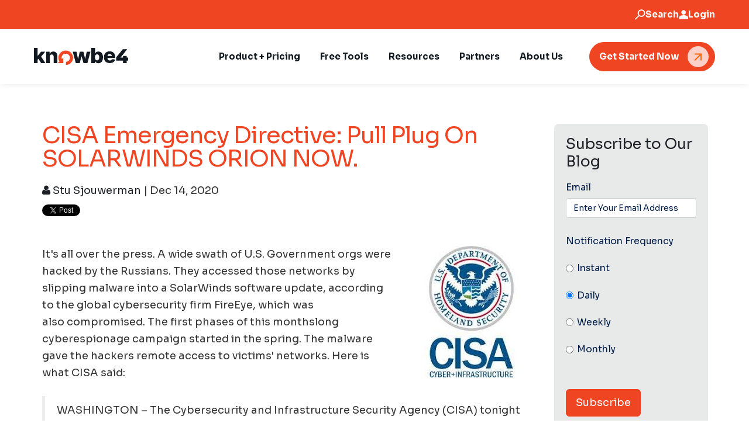

--- FILE ---
content_type: text/html; charset=UTF-8
request_url: https://blog.knowbe4.com/cisa-emergency-directive-pull-plug-on-solarwinds-orion-now
body_size: 26651
content:
<!doctype html><!--[if lt IE 7]> <html class="no-js lt-ie9 lt-ie8 lt-ie7" lang="en-us" > <![endif]--><!--[if IE 7]>    <html class="no-js lt-ie9 lt-ie8" lang="en-us" >        <![endif]--><!--[if IE 8]>    <html class="no-js lt-ie9" lang="en-us" >               <![endif]--><!--[if gt IE 8]><!--><html class="no-js" lang="en-us"><!--<![endif]--><head>
    <meta charset="utf-8">
    <meta http-equiv="X-UA-Compatible" content="IE=edge,chrome=1">
    <meta name="author" content="Stu Sjouwerman">
    <meta name="description" content="CISA Emergency Directive: Pull Plug On SOLARWINDS ORION NOW.">
    <meta name="generator" content="HubSpot">
    <title>CISA Emergency Directive: Pull Plug On SOLARWINDS ORION NOW.</title>
    <link rel="shortcut icon" href="https://blog.knowbe4.com/hubfs/knowbe4-orange-icon_fixed.svg">
    
<meta name="viewport" content="width=device-width, initial-scale=1">

    
    <meta property="og:description" content="CISA Emergency Directive: Pull Plug On SOLARWINDS ORION NOW.">
    <meta property="og:title" content="CISA Emergency Directive: Pull Plug On SOLARWINDS ORION NOW.">
    <meta name="twitter:description" content="CISA Emergency Directive: Pull Plug On SOLARWINDS ORION NOW.">
    <meta name="twitter:title" content="CISA Emergency Directive: Pull Plug On SOLARWINDS ORION NOW.">

    

    

    <style>
a.cta_button{-moz-box-sizing:content-box !important;-webkit-box-sizing:content-box !important;box-sizing:content-box !important;vertical-align:middle}.hs-breadcrumb-menu{list-style-type:none;margin:0px 0px 0px 0px;padding:0px 0px 0px 0px}.hs-breadcrumb-menu-item{float:left;padding:10px 0px 10px 10px}.hs-breadcrumb-menu-divider:before{content:'›';padding-left:10px}.hs-featured-image-link{border:0}.hs-featured-image{float:right;margin:0 0 20px 20px;max-width:50%}@media (max-width: 568px){.hs-featured-image{float:none;margin:0;width:100%;max-width:100%}}.hs-screen-reader-text{clip:rect(1px, 1px, 1px, 1px);height:1px;overflow:hidden;position:absolute !important;width:1px}
</style>

<link rel="stylesheet" href="https://blog.knowbe4.com/hubfs/hub_generated/template_assets/1/38969647180/1741797570194/template_layout-ic.min.css">
<link rel="stylesheet" href="https://blog.knowbe4.com/hubfs/hub_generated/module_assets/1/164130093854/1756723895158/module_Mega_Menu_-_Outside_Theme_-_S2_copy.min.css">
<link rel="stylesheet" href="https://blog.knowbe4.com/hubfs/hub_generated/template_assets/1/164105564771/1764605863989/template_main-old-blog.min.css">
<link rel="stylesheet" href="https://blog.knowbe4.com/hubfs/hub_generated/template_assets/1/138939874434/1764605862636/template_theme-overrides.min.css">

        <style>
          #hs_cos_wrapper_module_171348735150092 .hs-search-field__bar>form {}

#hs_cos_wrapper_module_171348735150092 .hs-search-field__bar>form>label {}

#hs_cos_wrapper_module_171348735150092 .hs-search-field__bar>form>.hs-search-field__input {}

#hs_cos_wrapper_module_171348735150092 .hs-search-field__button {}

#hs_cos_wrapper_module_171348735150092 .hs-search-field__button:hover,
#hs_cos_wrapper_module_171348735150092 .hs-search-field__button:focus {}

#hs_cos_wrapper_module_171348735150092 .hs-search-field__button:active {}

#hs_cos_wrapper_module_171348735150092 .hs-search-field--open .hs-search-field__suggestions {}

#hs_cos_wrapper_module_171348735150092 .hs-search-field--open .hs-search-field__suggestions a {}

#hs_cos_wrapper_module_171348735150092 .hs-search-field--open .hs-search-field__suggestions a:hover {}

        </style>
        
<link rel="stylesheet" href="/hs/hsstatic/BlogSocialSharingSupport/static-1.258/bundles/project.css">
<link rel="stylesheet" href="https://blog.knowbe4.com/hubfs/hub_generated/module_assets/1/98144654119/1741848351704/module_blog-post-author-information-IC.min.css">
<link rel="stylesheet" href="https://blog.knowbe4.com/hubfs/hub_generated/module_assets/1/164133287345/1754932378212/module_Footer_-_New_-_Outside_Theme.min.css">

            <style>
              #hs_cos_wrapper_module_171348736513296 .social-links {}

#hs_cos_wrapper_module_171348736513296 .social-links__link {}

#hs_cos_wrapper_module_171348736513296 .social-links__icon__image,
#hs_cos_wrapper_module_171348736513296 .social-links__icon {}

#hs_cos_wrapper_module_171348736513296 .social-links__icon__image img,
#hs_cos_wrapper_module_171348736513296 .social-links__icon svg {}

            </style>
            
<style>
  @font-face {
    font-family: "Sora";
    font-weight: 600;
    font-style: normal;
    font-display: swap;
    src: url("/_hcms/googlefonts/Sora/600.woff2") format("woff2"), url("/_hcms/googlefonts/Sora/600.woff") format("woff");
  }
  @font-face {
    font-family: "Sora";
    font-weight: 400;
    font-style: normal;
    font-display: swap;
    src: url("/_hcms/googlefonts/Sora/regular.woff2") format("woff2"), url("/_hcms/googlefonts/Sora/regular.woff") format("woff");
  }
  @font-face {
    font-family: "Sora";
    font-weight: 700;
    font-style: normal;
    font-display: swap;
    src: url("/_hcms/googlefonts/Sora/700.woff2") format("woff2"), url("/_hcms/googlefonts/Sora/700.woff") format("woff");
  }
</style>

    <script type="application/ld+json">
{
  "mainEntityOfPage" : {
    "@type" : "WebPage",
    "@id" : "https://blog.knowbe4.com/cisa-emergency-directive-pull-plug-on-solarwinds-orion-now"
  },
  "author" : {
    "name" : "Stu Sjouwerman",
    "url" : "https://blog.knowbe4.com/author/stu-sjouwerman",
    "@type" : "Person"
  },
  "headline" : "CISA Emergency Directive: Pull Plug On SOLARWINDS ORION NOW.",
  "datePublished" : "2020-12-14T12:05:29.000Z",
  "dateModified" : "2020-12-15T18:08:46.666Z",
  "publisher" : {
    "name" : "KnowBe4, Inc.",
    "logo" : {
      "url" : "https://www.knowbe4.com/hubfs/knowbe4-logo-blk-orange-cropped-rgb_fixed.svg",
      "@type" : "ImageObject"
    },
    "@type" : "Organization"
  },
  "@context" : "https://schema.org",
  "@type" : "BlogPosting",
  "image" : [ "https://www.knowbe4.com/hubfs/CISA-LOGO.jpg" ]
}
</script>

<script src="https://blog.knowbe4.com/hubfs/hub_generated/template_assets/1/163363288249/1764605868605/template_jquery-3.7.1.min.js"></script>

        <script data-search_input-config="config_module_171348735150092" type="application/json">
{
  "autosuggest_results_message": "Results for \u201C[[search_term]]\u201D",
  "autosuggest_no_results_message": "There are no autosuggest results for \u201C[[search_term]]\u201D",
  "sr_empty_search_field_message": "There are no suggestions because the search field is empty.",
  "sr_autosuggest_results_message": "There are currently [[number_of_results]] auto-suggested results for [[search_term]]. Navigate to the results list by pressing the down arrow key, or press return to search for all results.",
  "sr_search_field_aria_label": "This is a search field with an auto-suggest feature attached.",
  "sr_search_button_aria_label": "Search"
}
        </script>
        


    



<style>
  body > #hs-banner-parent:not(.show) {
  	display:none;
  }
</style>


<meta name="keywords" content="phishing,social engineering,ransomware,kevin mitnick,spear phishing,security awareness training,cryptolocker,phish-prone,hackers,hacking,on-line training,training,anti-phishing training,stu sjouwerman,knowbe4,tampa bay,florida">

<script src="https://blog.knowbe4.com/hubfs/hub_generated/template_assets/1/90968704276/1741797658748/template_utm-cookie-v4.min.js"></script>
<!-- Google Tag Manager -->
<script>(function(w,d,s,l,i){w[l]=w[l]||[];w[l].push({'gtm.start':
new Date().getTime(),event:'gtm.js'});var f=d.getElementsByTagName(s)[0],
j=d.createElement(s),dl=l!='dataLayer'?'&l='+l:'';j.async=true;j.src=
'https://www.googletagmanager.com/gtm.js?id='+i+dl;f.parentNode.insertBefore(j,f);
})(window,document,'script','dataLayer','GTM-N7W93L8');</script>
<!-- End Google Tag Manager -->


<link rel="amphtml" href="https://blog.knowbe4.com/cisa-emergency-directive-pull-plug-on-solarwinds-orion-now?hs_amp=true">

<meta property="og:image" content="https://blog.knowbe4.com/hubfs/CISA-LOGO.jpg">
<meta property="og:image:width" content="225">
<meta property="og:image:height" content="225">

<meta name="twitter:image" content="https://blog.knowbe4.com/hubfs/CISA-LOGO.jpg">


<meta property="og:url" content="https://blog.knowbe4.com/cisa-emergency-directive-pull-plug-on-solarwinds-orion-now">
<meta name="twitter:card" content="summary">
<meta name="twitter:creator" content="@StuAllard">

<link rel="canonical" href="https://blog.knowbe4.com/cisa-emergency-directive-pull-plug-on-solarwinds-orion-now">

<meta property="og:type" content="article">
<link rel="alternate" type="application/rss+xml" href="https://blog.knowbe4.com/rss.xml">
<meta name="twitter:domain" content="blog.knowbe4.com">
<meta name="twitter:site" content="@KnowBe4">
<script src="//platform.linkedin.com/in.js" type="text/javascript">
    lang: en_US
</script>

<meta http-equiv="content-language" content="en-us">
<link rel="stylesheet" href="//7052064.fs1.hubspotusercontent-na1.net/hubfs/7052064/hub_generated/template_assets/DEFAULT_ASSET/1764172944991/template_layout.min.css">


<link rel="stylesheet" href="https://blog.knowbe4.com/hubfs/hub_generated/template_assets/1/3745746232/1741797506296/template_Jquery.owl-carousel.min.css">
<link rel="stylesheet" href="https://blog.knowbe4.com/hubfs/hub_generated/template_assets/1/3892345295/1756979999770/template_Knowbe4-Dec2015-element-styles.css">
<link rel="stylesheet" href="https://blog.knowbe4.com/hubfs/hub_generated/template_assets/1/3732256512/1757511346819/template_Knowbe4-Dec2015-styles.min.css">
<link rel="stylesheet" href="https://blog.knowbe4.com/hubfs/hub_generated/template_assets/1/5828267324/1757510415884/template_Knowbe4-Jun2018-styles.min.css">
<link rel="stylesheet" href="https://blog.knowbe4.com/hubfs/hub_generated/template_assets/1/26284914036/1741797518097/template_Mobile_Fixes2020-IC.min.css">


    <link rel="stylesheet" href="https://maxcdn.bootstrapcdn.com/font-awesome/4.5.0/css/font-awesome.min.css">

<link href="https://fonts.googleapis.com/css?family=Open+Sans:300,400,600,700,800%7CShadows+Into+Light" rel="stylesheet" type="text/css">

<style>
@font-face {
    font-family: "Redacted";
    src: url("https://blog.knowbe4.com/hubfs/redacted/redacted-regular.eot");
    src: url("https://blog.knowbe4.com/hubfs/redacted/redacted-regular.woff2") format("woff2"),
         url("https://blog.knowbe4.com/hubfs/redacted/redacted-regular.woff") format("woff"),
         url("https://blog.knowbe4.com/hubfs/redacted/redacted-regular.otf") format("opentype"),
         url("https://blog.knowbe4.com/hubfs/redacted/redacted-regular.svg#filename") format("svg");
}

@font-face {
    font-family: "Redacted Script";
    src: url("https://blog.knowbe4.com/hubfs/redacted/redacted-script-regular.eot");
    src: url("https://blog.knowbe4.com/hubfs/redacted/redacted-script-regular.woff2") format("woff2"),
         url("https://blog.knowbe4.com/hubfs/redacted/redacted-script-regular.woff") format("woff"),
         url("https://blog.knowbe4.com/hubfs/redacted/redacted-script-regular.otf") format("opentype"),
         url("https://blog.knowbe4.com/hubfs/redacted/redacted-script-regular.svg#filename") format("svg");
}

.redacted {
    font-family: "Redacted";
    color: #666;
    font-size: 16px;
}

.redacted-script {
    font-family: "Redacted Script";
    color: #666;
    font-size: 16px;
}
#page-header {
    background: url(https://blog.knowbe4.com/hubfs/hero_general_bg.jpg);
    background-size: cover;
    padding: 30px 0 50px 0;
}  
</style>



    

</head>
<body class="   hs-content-id-38740480946 hs-blog-post hs-content-path-cisa-emergency-directive-pull-plug-on-solarwinds-o hs-content-name-cisa-emergency-directive-pull-plug-on-solarwinds-o hs-blog-name-human-risk-management-blog hs-blog-id-2065724514" style="">
    <div class="header-container-wrapper">
    <div class="header-container container-fluid">

<div class="row-fluid-wrapper row-depth-1 row-number-1 ">
<div class="row-fluid ">
<div class="span12 widget-span widget-type-custom_widget " style="" data-widget-type="custom_widget" data-x="0" data-w="12">
<div id="hs_cos_wrapper_module_171348735150092" class="hs_cos_wrapper hs_cos_wrapper_widget hs_cos_wrapper_type_module" style="" data-hs-cos-general-type="widget" data-hs-cos-type="module"><link rel="stylesheet" href="https://use.typekit.net/suz6wdc.css">







<style>
  
</style>

<header class="header header-or-footer-container">

  

  <a href="#main-content" class="header__skip">Skip to content</a>

  
  <div class="header-top-outer">

    <div class="header-top-container">
      <style>
        #hs_cos_wrapper_module_171348735150092 .top-nav { background-color:var(--color_secondary); }

#hs_cos_wrapper_module_171348735150092 .top-nav .nav-label,
#hs_cos_wrapper_module_171348735150092 .top-nav .r-text,
#hs_cos_wrapper_module_171348735150092 .top-nav svg { color:#FFFFFF; }

      </style>
      <div class="top-nav module_171348735150092">
        <div class="module-container">
          <div class="module-row">
            <div class="left-content">
              <div class="r-text">
                 
              </div>
              
            </div>
            <div class="right-content text-align-right">
              <span class="search-trigger nav-trigger">
                <span class="search-icon">
                  <svg width="19" height="18" viewbox="0 0 19 18" fill="none" xmlns="http://www.w3.org/2000/svg">
                    <path d="M0.869995 16.46L7.06999 10.27C6.68 9.77995 6.37 9.20995 6.14 8.55995C5.91 7.90995 5.79999 7.22995 5.79999 6.51995C5.79999 4.74995 6.41 3.24995 7.64 2.02995C8.87 0.809951 10.37 0.199951 12.13 0.199951C13.89 0.199951 15.39 0.809951 16.62 2.03995C17.84 3.26995 18.46 4.75995 18.46 6.52995C18.46 8.29995 17.85 9.78995 16.62 11.02C15.39 12.24 13.9 12.86 12.13 12.86C11.42 12.86 10.74 12.75 10.1 12.53C9.45999 12.31 8.89 12 8.4 11.6L2.2 17.8L0.869995 16.47V16.46ZM15.29 9.67995C16.15 8.81995 16.58 7.76995 16.58 6.51995C16.58 5.27995 16.15 4.22995 15.29 3.35995C14.43 2.48995 13.38 2.06995 12.13 2.06995C10.88 2.06995 9.84 2.49995 8.97 3.35995C8.1 4.21995 7.68 5.26995 7.68 6.51995C7.68 7.75995 8.11 8.80995 8.97 9.67995C9.83 10.55 10.88 10.97 12.13 10.97C13.37 10.97 14.42 10.54 15.29 9.67995Z" fill="currentColor" />
                  </svg>
                </span>
                <span class="search-label nav-label">
                  Search
                </span>
              </span>
              <span class="login-trigger nav-trigger">
                <span class="login-icon">
                  <svg width="16" height="16" viewbox="0 0 16 16" fill="none" xmlns="http://www.w3.org/2000/svg">
                    <path d="M8.23996 8.04493C7.15996 8.04493 6.24996 7.66493 5.49996 6.91493C4.74996 6.16493 4.36996 5.24493 4.36996 4.17493C4.36996 3.10493 4.74996 2.18493 5.49996 1.43493C6.24996 0.684932 7.16996 0.304932 8.23996 0.304932C9.30996 0.304932 10.23 0.684932 10.98 1.43493C11.73 2.18493 12.11 3.10493 12.11 4.17493C12.11 5.24493 11.73 6.16493 10.98 6.91493C10.23 7.66493 9.30996 8.04493 8.23996 8.04493ZM0.459961 15.6949V13.0449C0.459961 12.4949 0.599961 11.9949 0.879961 11.5349C1.15996 11.0749 1.53996 10.7349 2.00996 10.4949C3.02996 9.99493 4.04996 9.61493 5.08996 9.36493C6.12996 9.11493 7.17996 8.98493 8.22996 8.98493C9.27996 8.98493 10.34 9.11493 11.37 9.36493C12.4 9.61493 13.43 9.99493 14.45 10.4949C14.93 10.7349 15.3 11.0849 15.58 11.5349C15.86 11.9849 16 12.4949 16 13.0449V15.6949H0.459961Z" fill="white" />
                  </svg>
                </span>
                <span class="login-label nav-label">
                  Login
                </span>
                <div class="login-links-container top-nav-links-container">
                  <div class="triangle-top">
                    <svg width="22" height="13" viewbox="0 0 22 13" fill="none" xmlns="http://www.w3.org/2000/svg">
                      <path d="M22 13H11V0L22 13Z" fill="white" />
                      <path d="M0 13H11V0L0 13Z" fill="white" />
                    </svg>
                  </div>
                  <div class="login-links top-nav-links">
                    
                    <div class="login-link-item top-nav-link-item">
                      
                      
                      <a href="https://training.knowbe4.com/" target="_blank" rel="noopener">
                        United States
                      </a>
                    </div>
                    
                    <div class="login-link-item top-nav-link-item">
                      
                      
                      <a href="https://ca.knowbe4.com/" target="_blank" rel="noopener">
                        Canada
                      </a>
                    </div>
                    
                    <div class="login-link-item top-nav-link-item">
                      
                      
                      <a href="https://eu.knowbe4.com/" target="_blank" rel="noopener">
                        European Union
                      </a>
                    </div>
                    
                    <div class="login-link-item top-nav-link-item">
                      
                      
                      <a href="https://uk.knowbe4.com/" target="_blank" rel="noopener">
                        United Kingdom
                      </a>
                    </div>
                    
                    <div class="login-link-item top-nav-link-item">
                      
                      
                      <a href="https://de.knowbe4.com/" target="_blank" rel="noopener">
                        Germany
                      </a>
                    </div>
                    
                  </div>
                </div>
              </span>
<!-- Static Translate Module -->
              <span class="translate-trigger nav-trigger">
                <span class="translate-icon">
                  <img src="https://blog.knowbe4.com/hubfs/globe-language.svg" width="20" height="20">
                </span>
                <div class="translate-links-container top-nav-links-container">
                  <div class="triangle-top">
                    <svg width="22" height="13" viewbox="0 0 22 13" fill="none" xmlns="http://www.w3.org/2000/svg">
                      <path d="M22 13H11V0L22 13Z" fill="white" />
                      <path d="M0 13H11V0L0 13Z" fill="white" />
                    </svg>
                  </div>
                  <div class="translate-links top-nav-links">
                  </div>
                </div>
              </span>
<!-- End Static Translate Module -->

            </div>
          </div>
        </div>
      </div>
      

    </div>
  
  </div>
  <div class="header-search-container">
    <div class="header-search">
      <div class="header-search-input">

        

        
        
        
        
        
        

        
        

        
        
        

        

        
        

        

        <div class="hs-search-field">
          <div class="hs-search-field__bar hs-search-field__bar--button-  ">
            <form data-hs-do-not-collect="true" class="hs-search-field__form" action="/hs-search-results">

              <label class="hs-search-field__label show-for-sr" for="module_171348735150092-input">This is a search field with an auto-suggest feature attached.</label>

              <input role="combobox" aria-expanded="false" aria-controls="autocomplete-results" aria-label="This is a search field with an auto-suggest feature attached." type="search" class="hs-search-field__input" id="module_171348735150092-input" name="q" autocomplete="off" aria-autocomplete="list" placeholder="Search">

              
              <input type="hidden" name="type" value="SITE_PAGE">
              
              
              
              <input type="hidden" name="type" value="BLOG_POST">
              <input type="hidden" name="type" value="LISTING_PAGE">
              
              
              

              <button class="hs-search-field__button " aria-label="Search"> </button>
              <div class="hs-search-field__suggestions-container ">
                <ul id="autocomplete-results" role="listbox" aria-label="term" class="hs-search-field__suggestions">
                  
                  <li role="option" tabindex="-1" aria-posinset="1" aria-setsize="0" class="results-for show-for-sr">There are no suggestions because the search field is empty.</li>
                  
                </ul>
              </div>
            </form>
          </div>
          <div id="sr-messenger" class="hs-search-sr-message-container show-for-sr" role="status" aria-live="polite" aria-atomic="true">
          </div>
        </div>

        

        
        
      </div>
      
      <div class="header-search-controls">
        <span class="close-header-search">
          <span class="close-icon">
            <svg width="16" height="16" viewbox="0 0 16 16" fill="none" xmlns="http://www.w3.org/2000/svg">
              <path d="M1 1L15 15M15 1L1 15" stroke="#676767" stroke-width="2" />
            </svg>
          </span>
          <span>
            Cancel
          </span>
        </span>        
      </div>
    </div>
  </div>
  
  <div class="header__container content-wrapper main-header-container">

    
    
    <div class="header__logo header__logo--main">
      
      <span id="hs_cos_wrapper_module_171348735150092_hs_logo_widget" class="hs_cos_wrapper hs_cos_wrapper_widget hs_cos_wrapper_type_logo" style="" data-hs-cos-general-type="widget" data-hs-cos-type="logo"><a href="https://www.knowbe4.com/" id="hs-link-module_171348735150092_hs_logo_widget" style="border-width:0px;border:0px;"><img src="https://blog.knowbe4.com/hubfs/knowbe4-logo-blk-orange-cropped-rgb_fixed.svg" class="hs-image-widget " height="30" style="height: auto;width:161px;border-width:0px;border:0px;" width="161" alt="KnowBe4" title="KnowBe4" loading="eager"></a></span>
      
    </div>

    

    <div class="header__column">

      

      

      <div class="header__row-2">
        
        <div class="header--toggle header__navigation--toggle"></div>
        
        <div style="display:none !important;" class="header--toggle header__search--toggle"></div>
        <div class="header__close--toggle"></div>
        <div class="header__navigation header--element">



<div class="megaMenu-mod module_171348735150092">
  <nav class="menu menu--desktop" aria-label="Main menu">
    <ul class="menu__wrapper no-list">
      

<li class="trigger-desktop-menu menu__item menu__item--depth-1" data-item="1">
  
  
  
  <span class="menu__link">
    Product + Pricing
  </span>
  
  <div class="megaMenu-content-desktop">
    <div class="megaMenu-content-desktop-inner">
      <div class="content-menu-item content-desktop-menu">
        <span class="close-desktop-menu-item">
          <svg width="18" height="18" viewbox="0 0 18 18" fill="none" xmlns="http://www.w3.org/2000/svg">
            <path d="M1.2216 1.22186C1.61213 0.831336 2.24529 0.831336 2.63582 1.22186L16.778 15.364C17.1685 15.7545 17.1685 16.3877 16.778 16.7782C16.3874 17.1687 15.7543 17.1687 15.3637 16.7782L1.2216 2.63607C0.83108 2.24555 0.83108 1.61238 1.2216 1.22186Z" fill="#162432" />
            <path d="M16.778 1.22185C17.1685 1.61237 17.1685 2.24554 16.778 2.63606L2.63583 16.7782C2.2453 17.1687 1.61214 17.1687 1.22162 16.7782C0.831091 16.3877 0.831091 15.7545 1.22162 15.364L15.3638 1.22185C15.7543 0.831324 16.3874 0.831324 16.778 1.22185Z" fill="#162432" />
          </svg>
        </span>
        <div class="content-menu-item-inner">
          <div class="content-menu-item-column border-right" style="width:25%;">
            
            
            <div class="content-menu-item-title">
              Platform
            </div>
            
            
            
            
            
            <div class="content-menu-links"><div class="menu__item--depth-2 content-menu-links-item  "><a href="https://www.knowbe4.com/products/human-risk-management-plus"><div class="mega-menu-link-copy">
                    <div class="mega-menu-link-title">KnowBe4 HRM+</div> 
                    
                  </div></a></div></div>
            
            
            
            <div class="content-menu-item-title">
              PRODUCTS
            </div>
            
            
            
            
            
            <div class="content-menu-links"><div class="menu__item--depth-2 content-menu-links-item  "><a href="https://www.knowbe4.com/products/security-awareness-training"><div class="mega-menu-link-copy">
                    <div class="mega-menu-link-title">Security Awareness Training</div> 
                    
                  </div></a></div><div class="menu__item--depth-2 content-menu-links-item  has-description"><a href="https://www.knowbe4.com/products/cloud-email-security"></a><div class="mega-menu-link-copy"><a href="https://www.knowbe4.com/products/cloud-email-security">
                    <div class="mega-menu-link-title">Cloud Email Security</div> 
                    <div class="mega-menu-link-description"><ul style="padding-inline-start: 15px;">
<li style="margin: 5px 0;"><a class="mega-menu-link-title" href="https://www.knowbe4.com/products/defend">Defend™</a></li>
<li style="margin: 5px 0;"><a class="mega-menu-link-title" href="https://www.knowbe4.com/products/prevent">Prevent™</a></li>
</ul></div></a>
                  </div></div><div class="menu__item--depth-2 content-menu-links-item  "><a href="https://www.knowbe4.com/products/phisher-plus"><div class="mega-menu-link-copy">
                    <div class="mega-menu-link-title">PhishER Plus</div> 
                    
                  </div></a></div><div class="menu__item--depth-2 content-menu-links-item  "><a href="https://www.knowbe4.com/products/securitycoach"><div class="mega-menu-link-copy">
                    <div class="mega-menu-link-title">SecurityCoach</div> 
                    
                  </div></a></div><div class="menu__item--depth-2 content-menu-links-item  "><a href="https://www.knowbe4.com/products/compliance-plus"><div class="mega-menu-link-copy">
                    <div class="mega-menu-link-title">Compliance Plus</div> 
                    
                  </div></a></div><div class="menu__item--depth-2 content-menu-links-item  "><a href="https://www.knowbe4.com/products/aida"><div class="mega-menu-link-copy">
                    <div class="mega-menu-link-title">AI Defense Agents</div> 
                    
                  </div></a></div></div>
            
            </div>
          <div class="content-menu-item-column border-right" style="width:25%;">
            
            
            <div class="content-menu-item-title">
              Pricing
            </div>
            
            
            
            
            
            <div class="content-menu-links"><div class="menu__item--depth-2 content-menu-links-item  "><a href="https://www.knowbe4.com/products/security-awareness-training/pricing"><div class="mega-menu-link-copy">
                    <div class="mega-menu-link-title">Security Awareness Training</div> 
                    
                  </div></a></div><div class="menu__item--depth-2 content-menu-links-item  "><a href="https://www.knowbe4.com/products/phisher-plus/pricing"><div class="mega-menu-link-copy">
                    <div class="mega-menu-link-title">PhishER Plus</div> 
                    
                  </div></a></div><div class="menu__item--depth-2 content-menu-links-item  "><a href="https://www.knowbe4.com/products/securitycoach/pricing"><div class="mega-menu-link-copy">
                    <div class="mega-menu-link-title">SecurityCoach</div> 
                    
                  </div></a></div><div class="menu__item--depth-2 content-menu-links-item  "><a href="https://www.knowbe4.com/products/aida/pricing"><div class="mega-menu-link-copy">
                    <div class="mega-menu-link-title">AI Defense Agents</div> 
                    
                  </div></a></div><div class="menu__item--depth-2 content-menu-links-item  "><a href="https://www.knowbe4.com/products/defend/pricing"><div class="mega-menu-link-copy">
                    <div class="mega-menu-link-title">Defend™</div> 
                    
                  </div></a></div><div class="menu__item--depth-2 content-menu-links-item  "><a href="https://www.knowbe4.com/products/prevent/pricing"><div class="mega-menu-link-copy">
                    <div class="mega-menu-link-title">Prevent™</div> 
                    
                  </div></a></div></div>
            
            
            
            <div class="content-menu-item-title">
              Resources
            </div>
            
            
            
            
            
            <div class="content-menu-links"><div class="menu__item--depth-2 content-menu-links-item  "><a href="https://www.knowbe4.com/why-choose-knowbe4"><div class="mega-menu-link-copy">
                    <div class="mega-menu-link-title">Why Choose KnowBe4</div> 
                    
                  </div></a></div><div class="menu__item--depth-2 content-menu-links-item  "><a href="https://www.knowbe4.com/integrations"><div class="mega-menu-link-copy">
                    <div class="mega-menu-link-title">Integrations</div> 
                    
                  </div></a></div><div class="menu__item--depth-2 content-menu-links-item  "><a href="https://www.knowbe4.com/customer-success-team"><div class="mega-menu-link-copy">
                    <div class="mega-menu-link-title">Customer Success</div> 
                    
                  </div></a></div></div>
            
            </div>
          <div class="content-menu-item-column " style="width:25%;">
            
            
            
            
            <div class="content-menu-featured">
              <div class="content-menu-featured-container">
                
                
                
                <div class="content-menu-featured-item"><div class="content-featured-image"><a href="https://www.knowbe4.com/training-preview" target="_blank" rel="noopener"><img src="https://blog.knowbe4.com/hs-fs/hubfs/NAV-products.jpg?width=600&amp;height=500&amp;name=NAV-products.jpg" alt="KnowBe4 ModStore homepage with option to sort modules by Content Type, Topic, or by searching. The user has selected the " Training Module" Content Type and there are over 500 results." loading="lazy" width="600" height="500" srcset="https://blog.knowbe4.com/hs-fs/hubfs/NAV-products.jpg?width=300&amp;height=250&amp;name=NAV-products.jpg 300w, https://blog.knowbe4.com/hs-fs/hubfs/NAV-products.jpg?width=600&amp;height=500&amp;name=NAV-products.jpg 600w, https://blog.knowbe4.com/hs-fs/hubfs/NAV-products.jpg?width=900&amp;height=750&amp;name=NAV-products.jpg 900w, https://blog.knowbe4.com/hs-fs/hubfs/NAV-products.jpg?width=1200&amp;height=1000&amp;name=NAV-products.jpg 1200w, https://blog.knowbe4.com/hs-fs/hubfs/NAV-products.jpg?width=1500&amp;height=1250&amp;name=NAV-products.jpg 1500w, https://blog.knowbe4.com/hs-fs/hubfs/NAV-products.jpg?width=1800&amp;height=1500&amp;name=NAV-products.jpg 1800w" sizes="(max-width: 600px) 100vw, 600px"></a></div><div class="content-featured-title"><a alt="See The World’s Largest Library of Security Awareness Training Content" href="https://www.knowbe4.com/training-preview" style="color:inherit;text-decoration:none;" target="_blank" rel="noopener">See The World’s Largest Library of Security Awareness Training Content</a></div><div class="content-menu-cta"><a href="https://www.knowbe4.com/training-preview" target="_blank" rel="noopener"><span class="cta-label">
                        Get Started
                      </span>
                      <span class="cta-arrow">
                        <svg width="16" height="12" viewbox="0 0 16 12" fill="none" xmlns="http://www.w3.org/2000/svg">
                          <path d="M15.5303 6.53033C15.8232 6.23744 15.8232 5.76256 15.5303 5.46967L10.7574 0.696699C10.4645 0.403806 9.98959 0.403806 9.6967 0.696699C9.40381 0.989593 9.40381 1.46447 9.6967 1.75736L13.9393 6L9.6967 10.2426C9.40381 10.5355 9.40381 11.0104 9.6967 11.3033C9.98959 11.5962 10.4645 11.5962 10.7574 11.3033L15.5303 6.53033ZM0 6.75H15V5.25H0V6.75Z" fill="currentColor" />
                        </svg>
                      </span></a></div>
                  
                </div>
                
              </div>
            </div>
            </div></div>
      </div>
    </div>
  </div>
</li>

<li class="trigger-desktop-menu menu__item menu__item--depth-1" data-item="2">
  
  
  
  <span class="menu__link">
    Free Tools
  </span>
  
  <div class="megaMenu-content-desktop">
    <div class="megaMenu-content-desktop-inner">
      <div class="content-menu-item content-desktop-menu">
        <span class="close-desktop-menu-item">
          <svg width="18" height="18" viewbox="0 0 18 18" fill="none" xmlns="http://www.w3.org/2000/svg">
            <path d="M1.2216 1.22186C1.61213 0.831336 2.24529 0.831336 2.63582 1.22186L16.778 15.364C17.1685 15.7545 17.1685 16.3877 16.778 16.7782C16.3874 17.1687 15.7543 17.1687 15.3637 16.7782L1.2216 2.63607C0.83108 2.24555 0.83108 1.61238 1.2216 1.22186Z" fill="#162432" />
            <path d="M16.778 1.22185C17.1685 1.61237 17.1685 2.24554 16.778 2.63606L2.63583 16.7782C2.2453 17.1687 1.61214 17.1687 1.22162 16.7782C0.831091 16.3877 0.831091 15.7545 1.22162 15.364L15.3638 1.22185C15.7543 0.831324 16.3874 0.831324 16.778 1.22185Z" fill="#162432" />
          </svg>
        </span>
        <div class="content-menu-item-inner">
          <div class="content-menu-item-column border-right" style="width:25%;">
            
            
            <div class="content-menu-item-title">
              PHISHING
            </div>
            
            
            
            
            
            <div class="content-menu-links"><div class="menu__item--depth-2 content-menu-links-item  "><a href="https://www.knowbe4.com/free-cybersecurity-tools/phishing-security-test"><div class="mega-menu-link-copy">
                    <div class="mega-menu-link-title">Phishing Security Test</div> 
                    
                  </div></a></div><div class="menu__item--depth-2 content-menu-links-item  "><a href="https://www.knowbe4.com/free-cybersecurity-tools/phish-alert-button"><div class="mega-menu-link-copy">
                    <div class="mega-menu-link-title">Phish Alert Button</div> 
                    
                  </div></a></div></div>
            
            
            
            <div class="content-menu-item-title">
              Security Awareness Training
            </div>
            
            
            
            
            
            <div class="content-menu-links"><div class="menu__item--depth-2 content-menu-links-item  "><a href="https://www.knowbe4.com/free-cybersecurity-tools/automated-security-awareness-program"><div class="mega-menu-link-copy">
                    <div class="mega-menu-link-title">Automated Security Awareness Program</div> 
                    
                  </div></a></div><div class="menu__item--depth-2 content-menu-links-item  "><a href="https://www.knowbe4.com/free-cybersecurity-tools/securitycoach-preview"><div class="mega-menu-link-copy">
                    <div class="mega-menu-link-title">SecurityCoach Preview</div> 
                    
                  </div></a></div><div class="menu__item--depth-2 content-menu-links-item  "><a href="https://www.knowbe4.com/free-cybersecurity-tools/training-preview"><div class="mega-menu-link-copy">
                    <div class="mega-menu-link-title">Training Preview</div> 
                    
                  </div></a></div></div>
            
            </div>
          <div class="content-menu-item-column border-right" style="width:25%;">
            
            
            <div class="content-menu-item-title">
              Human Risk Assessments
            </div>
            
            
            
            
            
            <div class="content-menu-links"><div class="menu__item--depth-2 content-menu-links-item  "><a href="https://www.knowbe4.com/free-cybersecurity-tools/program-maturity-assessment"><div class="mega-menu-link-copy">
                    <div class="mega-menu-link-title">Program Maturity Assessment</div> 
                    
                  </div></a></div></div>
            
            
            
            <div class="content-menu-item-title">
              Password Security
            </div>
            
            
            
            
            
            <div class="content-menu-links"><div class="menu__item--depth-2 content-menu-links-item  "><a href="https://www.knowbe4.com/free-cybersecurity-tools/weak-password-test"><div class="mega-menu-link-copy">
                    <div class="mega-menu-link-title">Weak Password Test</div> 
                    
                  </div></a></div></div>
            
            
            
            <div class="content-menu-item-title">
              Compliance training
            </div>
            
            
            
            
            
            <div class="content-menu-links"><div class="menu__item--depth-2 content-menu-links-item  "><a href="https://www.knowbe4.com/products/compliance-plus-training-library"><div class="mega-menu-link-copy">
                    <div class="mega-menu-link-title">Compliance Training Library</div> 
                    
                  </div></a></div></div>
            
            </div>
          <div class="content-menu-item-column border-right" style="width:25%;">
            
            
            <div class="content-menu-item-title">
              Email Security
            </div>
            
            
            
            
            
            <div class="content-menu-links"><div class="menu__item--depth-2 content-menu-links-item  "><a href="https://www.knowbe4.com/free-cybersecurity-tools/domain-spoof-test"><div class="mega-menu-link-copy">
                    <div class="mega-menu-link-title">Domain Spoof Test</div> 
                    
                  </div></a></div><div class="menu__item--depth-2 content-menu-links-item  "><a href="https://www.knowbe4.com/free-cybersecurity-tools/email-exposure-check"><div class="mega-menu-link-copy">
                    <div class="mega-menu-link-title">Email Exposure Check Pro</div> 
                    
                  </div></a></div><div class="menu__item--depth-2 content-menu-links-item  "><a href="https://www.knowbe4.com/free-cybersecurity-tools/domain-doppelganger"><div class="mega-menu-link-copy">
                    <div class="mega-menu-link-title">Domain Doppelgänger</div> 
                    
                  </div></a></div></div>
            
            
            
            <div class="content-menu-item-title">
              Malware
            </div>
            
            
            
            
            
            <div class="content-menu-links"><div class="menu__item--depth-2 content-menu-links-item  "><a href="https://www.knowbe4.com/free-cybersecurity-tools/ransim"><div class="mega-menu-link-copy">
                    <div class="mega-menu-link-title">RanSim</div> 
                    
                  </div></a></div><div class="menu__item--depth-2 content-menu-links-item  "><a href="https://www.knowbe4.com/free-cybersecurity-tools/breachsim"><div class="mega-menu-link-copy">
                    <div class="mega-menu-link-title">BreachSim</div> 
                    
                  </div></a></div></div>
            
            
            
            
            <div class="content-menu-cta">
                <a href="https://www.knowbe4.com/free-cybersecurity-tools"><span class="cta-label">
                    All Free Tools
                  </span>
                  <span class="cta-arrow">
                    <svg width="16" height="12" viewbox="0 0 16 12" fill="none" xmlns="http://www.w3.org/2000/svg">
                      <path d="M15.5303 6.53033C15.8232 6.23744 15.8232 5.76256 15.5303 5.46967L10.7574 0.696699C10.4645 0.403806 9.98959 0.403806 9.6967 0.696699C9.40381 0.989593 9.40381 1.46447 9.6967 1.75736L13.9393 6L9.6967 10.2426C9.40381 10.5355 9.40381 11.0104 9.6967 11.3033C9.98959 11.5962 10.4645 11.5962 10.7574 11.3033L15.5303 6.53033ZM0 6.75H15V5.25H0V6.75Z" fill="currentColor" />
                    </svg>
                  </span></a></div></div>
          <div class="content-menu-item-column " style="width:25%;">
            
            
            
            
            <div class="content-menu-featured">
              <div class="content-menu-featured-container">
                
                
                
                <div class="content-menu-featured-item"><div class="content-featured-image"><a href="/phishing-security-test-offer" target="_blank" rel="noopener"><img src="https://blog.knowbe4.com/hs-fs/hubfs/NAV-free-tools.jpg?width=600&amp;height=500&amp;name=NAV-free-tools.jpg" alt="Human firewall made of joined human figures, with some highlighted in orange to show vulnerability." loading="lazy" width="600" height="500" style="width:240px;max-width: 100%; height: auto;" srcset="https://blog.knowbe4.com/hs-fs/hubfs/NAV-free-tools.jpg?width=300&amp;height=250&amp;name=NAV-free-tools.jpg 300w, https://blog.knowbe4.com/hs-fs/hubfs/NAV-free-tools.jpg?width=600&amp;height=500&amp;name=NAV-free-tools.jpg 600w, https://blog.knowbe4.com/hs-fs/hubfs/NAV-free-tools.jpg?width=900&amp;height=750&amp;name=NAV-free-tools.jpg 900w, https://blog.knowbe4.com/hs-fs/hubfs/NAV-free-tools.jpg?width=1200&amp;height=1000&amp;name=NAV-free-tools.jpg 1200w, https://blog.knowbe4.com/hs-fs/hubfs/NAV-free-tools.jpg?width=1500&amp;height=1250&amp;name=NAV-free-tools.jpg 1500w, https://blog.knowbe4.com/hs-fs/hubfs/NAV-free-tools.jpg?width=1800&amp;height=1500&amp;name=NAV-free-tools.jpg 1800w" sizes="(max-width: 600px) 100vw, 600px"></a></div><div class="content-featured-title"><a alt="Find out what percentage of your employees are Phish-prone with your free Phishing Security Test" href="/phishing-security-test-offer" style="color:inherit;text-decoration:none;" target="_blank" rel="noopener">Find out what percentage of your employees are Phish-prone with your free Phishing Security Test</a></div><div class="content-menu-cta"><a href="/phishing-security-test-offer" target="_blank" rel="noopener"><span class="cta-label">
                        Phish Your Users
                      </span>
                      <span class="cta-arrow">
                        <svg width="16" height="12" viewbox="0 0 16 12" fill="none" xmlns="http://www.w3.org/2000/svg">
                          <path d="M15.5303 6.53033C15.8232 6.23744 15.8232 5.76256 15.5303 5.46967L10.7574 0.696699C10.4645 0.403806 9.98959 0.403806 9.6967 0.696699C9.40381 0.989593 9.40381 1.46447 9.6967 1.75736L13.9393 6L9.6967 10.2426C9.40381 10.5355 9.40381 11.0104 9.6967 11.3033C9.98959 11.5962 10.4645 11.5962 10.7574 11.3033L15.5303 6.53033ZM0 6.75H15V5.25H0V6.75Z" fill="currentColor" />
                        </svg>
                      </span></a></div>
                  
                </div>
                
              </div>
            </div>
            </div></div>
      </div>
    </div>
  </div>
</li>

<li class="trigger-desktop-menu menu__item menu__item--depth-1" data-item="3">
  
  
  
  <span class="menu__link">
    Resources
  </span>
  
  <div class="megaMenu-content-desktop">
    <div class="megaMenu-content-desktop-inner">
      <div class="content-menu-item content-desktop-menu">
        <span class="close-desktop-menu-item">
          <svg width="18" height="18" viewbox="0 0 18 18" fill="none" xmlns="http://www.w3.org/2000/svg">
            <path d="M1.2216 1.22186C1.61213 0.831336 2.24529 0.831336 2.63582 1.22186L16.778 15.364C17.1685 15.7545 17.1685 16.3877 16.778 16.7782C16.3874 17.1687 15.7543 17.1687 15.3637 16.7782L1.2216 2.63607C0.83108 2.24555 0.83108 1.61238 1.2216 1.22186Z" fill="#162432" />
            <path d="M16.778 1.22185C17.1685 1.61237 17.1685 2.24554 16.778 2.63606L2.63583 16.7782C2.2453 17.1687 1.61214 17.1687 1.22162 16.7782C0.831091 16.3877 0.831091 15.7545 1.22162 15.364L15.3638 1.22185C15.7543 0.831324 16.3874 0.831324 16.778 1.22185Z" fill="#162432" />
          </svg>
        </span>
        <div class="content-menu-item-inner">
          <div class="content-menu-item-column border-right" style="width:25%;">
            
            
            <div class="content-menu-item-title">
              Learn
            </div>
            
            
            
            
            
            <div class="content-menu-links"><div class="menu__item--depth-2 content-menu-links-item  "><a href="https://blog.knowbe4.com/" target="_blank" rel="noopener"><div class="mega-menu-link-copy">
                    <div class="mega-menu-link-title">Blog</div> 
                    
                  </div></a></div><div class="menu__item--depth-2 content-menu-links-item  "><a href="https://www.knowbe4.com/security-awareness-g2-industry-reviews"><div class="mega-menu-link-copy">
                    <div class="mega-menu-link-title">Industry Reviews</div> 
                    
                  </div></a></div><div class="menu__item--depth-2 content-menu-links-item  "><a href="https://www.knowbe4.com/phishing-benchmarking-analysis-center"><div class="mega-menu-link-copy">
                    <div class="mega-menu-link-title">Phishing Analysis Center</div> 
                    
                  </div></a></div><div class="menu__item--depth-2 content-menu-links-item  "><a href="https://www.knowbe4.com/security-culture-report-analysis-center"><div class="mega-menu-link-copy">
                    <div class="mega-menu-link-title">Security Culture Analysis Center</div> 
                    
                  </div></a></div><div class="menu__item--depth-2 content-menu-links-item  "><a href="https://insideman.knowbe4.com/" target="_blank" rel="noopener"><div class="mega-menu-link-copy">
                    <div class="mega-menu-link-title">The Inside Man Series</div> 
                    
                  </div></a></div><div class="menu__item--depth-2 content-menu-links-item  "><a href="https://www.knowbe4.com/knowbe4-glossary"><div class="mega-menu-link-copy">
                    <div class="mega-menu-link-title">Glossary</div> 
                    
                  </div></a></div><div class="menu__item--depth-2 content-menu-links-item  "><a href="https://www.knowbe4.com/resources/frequently-asked-questions/"><div class="mega-menu-link-copy">
                    <div class="mega-menu-link-title">FAQs</div> 
                    
                  </div></a></div></div>
            
            </div>
          <div class="content-menu-item-column border-right" style="width:25%;">
            
            
            <div class="content-menu-item-title">
              Product Resources
            </div>
            
            
            
            
            
            <div class="content-menu-links"><div class="menu__item--depth-2 content-menu-links-item  "><a href="https://www.knowbe4.com/resources/kits"><div class="mega-menu-link-copy">
                    <div class="mega-menu-link-title">Free Cybersecurity Resource Kits</div> 
                    
                  </div></a></div><div class="menu__item--depth-2 content-menu-links-item  "><a href="https://www.knowbe4.com/webinar-library"><div class="mega-menu-link-copy">
                    <div class="mega-menu-link-title">Webinar Library</div> 
                    
                  </div></a></div><div class="menu__item--depth-2 content-menu-links-item  "><a href="https://www.knowbe4.com/whitepapers-and-ebooks"><div class="mega-menu-link-copy">
                    <div class="mega-menu-link-title">eBooks and Whitepapers</div> 
                    
                  </div></a></div><div class="menu__item--depth-2 content-menu-links-item  "><a href="https://www.knowbe4.com/product-collateral"><div class="mega-menu-link-copy">
                    <div class="mega-menu-link-title">Product Collateral</div> 
                    
                  </div></a></div><div class="menu__item--depth-2 content-menu-links-item  "><a href="https://www.knowbe4.com/resources/case-studies"><div class="mega-menu-link-copy">
                    <div class="mega-menu-link-title">Case Studies</div> 
                    
                  </div></a></div><div class="menu__item--depth-2 content-menu-links-item  "><a href="https://www.knowbe4.com/security-awareness-customer-reviews"><div class="mega-menu-link-copy">
                    <div class="mega-menu-link-title">Customer Reviews</div> 
                    
                  </div></a></div><div class="menu__item--depth-2 content-menu-links-item  "><a href="https://www.knowbe4.com/products/security-awareness-training-library"><div class="mega-menu-link-copy">
                    <div class="mega-menu-link-title">Training Library</div> 
                    
                  </div></a></div><div class="menu__item--depth-2 content-menu-links-item  "><a href="https://www.knowbe4.com/resources"><div class="mega-menu-link-copy">
                    <div class="mega-menu-link-title">All Resources</div> 
                    
                  </div></a></div></div>
            
            </div>
          <div class="content-menu-item-column border-right" style="width:25%;">
            
            
            <div class="content-menu-item-title">
              Security topics
            </div>
            
            
            
            
            
            <div class="content-menu-links"><div class="menu__item--depth-2 content-menu-links-item  "><a href="https://www.knowbe4.com/security-awareness-training"><div class="mega-menu-link-copy">
                    <div class="mega-menu-link-title">Security Awareness Training</div> 
                    
                  </div></a></div><div class="menu__item--depth-2 content-menu-links-item  "><a href="https://www.knowbe4.com/security-culture"><div class="mega-menu-link-copy">
                    <div class="mega-menu-link-title">Security Culture</div> 
                    
                  </div></a></div><div class="menu__item--depth-2 content-menu-links-item  "><a href="https://www.knowbe4.com/what-is-social-engineering/"><div class="mega-menu-link-copy">
                    <div class="mega-menu-link-title">Social Engineering</div> 
                    
                  </div></a></div><div class="menu__item--depth-2 content-menu-links-item  "><a href="https://www.knowbe4.com/phishing"><div class="mega-menu-link-copy">
                    <div class="mega-menu-link-title">Phishing</div> 
                    
                  </div></a></div><div class="menu__item--depth-2 content-menu-links-item  "><a href="https://www.knowbe4.com/spear-phishing"><div class="mega-menu-link-copy">
                    <div class="mega-menu-link-title">Spear Phishing</div> 
                    
                  </div></a></div><div class="menu__item--depth-2 content-menu-links-item  "><a href="https://www.knowbe4.com/ceo-fraud"><div class="mega-menu-link-copy">
                    <div class="mega-menu-link-title">CEO Fraud</div> 
                    
                  </div></a></div><div class="menu__item--depth-2 content-menu-links-item  "><a href="https://www.knowbe4.com/ransomware"><div class="mega-menu-link-copy">
                    <div class="mega-menu-link-title">Ransomware</div> 
                    
                  </div></a></div><div class="menu__item--depth-2 content-menu-links-item  "><a href="https://www.knowbe4.com/multi-factor-authentication"><div class="mega-menu-link-copy">
                    <div class="mega-menu-link-title">Multi-Factor Authentication</div> 
                    
                  </div></a></div></div>
            
            </div>
          <div class="content-menu-item-column " style="width:25%;">
            
            
            
            
            <div class="content-menu-featured">
              <div class="content-menu-featured-container">
                
                
                
                <div class="content-menu-featured-item"><div class="content-featured-image"><a href="https://www.knowbe4.com/resources/reports/phishing-by-industry-benchmarking-report"><img src="https://blog.knowbe4.com/hs-fs/hubfs/CAM-Prospect-Kit-Content-Collage_480w_compressed.png?width=480&amp;height=254&amp;name=CAM-Prospect-Kit-Content-Collage_480w_compressed.png" alt="" loading="lazy" width="480" height="254" style="width:240px;max-width: 100%; height: auto;" srcset="https://blog.knowbe4.com/hs-fs/hubfs/CAM-Prospect-Kit-Content-Collage_480w_compressed.png?width=240&amp;height=127&amp;name=CAM-Prospect-Kit-Content-Collage_480w_compressed.png 240w, https://blog.knowbe4.com/hs-fs/hubfs/CAM-Prospect-Kit-Content-Collage_480w_compressed.png?width=480&amp;height=254&amp;name=CAM-Prospect-Kit-Content-Collage_480w_compressed.png 480w, https://blog.knowbe4.com/hs-fs/hubfs/CAM-Prospect-Kit-Content-Collage_480w_compressed.png?width=720&amp;height=381&amp;name=CAM-Prospect-Kit-Content-Collage_480w_compressed.png 720w, https://blog.knowbe4.com/hs-fs/hubfs/CAM-Prospect-Kit-Content-Collage_480w_compressed.png?width=960&amp;height=508&amp;name=CAM-Prospect-Kit-Content-Collage_480w_compressed.png 960w, https://blog.knowbe4.com/hs-fs/hubfs/CAM-Prospect-Kit-Content-Collage_480w_compressed.png?width=1200&amp;height=635&amp;name=CAM-Prospect-Kit-Content-Collage_480w_compressed.png 1200w, https://blog.knowbe4.com/hs-fs/hubfs/CAM-Prospect-Kit-Content-Collage_480w_compressed.png?width=1440&amp;height=762&amp;name=CAM-Prospect-Kit-Content-Collage_480w_compressed.png 1440w" sizes="(max-width: 480px) 100vw, 480px"></a></div><div class="content-featured-title"><a alt="Take your users on an 8-bit journey across four levels of cyber sleuthing with our 80s arcade themed Cybersecurity Awareness Month resource kit!" href="https://www.knowbe4.com/resources/reports/phishing-by-industry-benchmarking-report" style="color:inherit;text-decoration:none;">Take your users on an 8-bit journey across four levels of cyber sleuthing with our 80s arcade themed Cybersecurity Awareness Month resource kit!</a></div><div class="content-menu-cta"><a href="https://www.knowbe4.com/resources/reports/phishing-by-industry-benchmarking-report"><span class="cta-label">
                        Download Now
                      </span>
                      <span class="cta-arrow">
                        <svg width="16" height="12" viewbox="0 0 16 12" fill="none" xmlns="http://www.w3.org/2000/svg">
                          <path d="M15.5303 6.53033C15.8232 6.23744 15.8232 5.76256 15.5303 5.46967L10.7574 0.696699C10.4645 0.403806 9.98959 0.403806 9.6967 0.696699C9.40381 0.989593 9.40381 1.46447 9.6967 1.75736L13.9393 6L9.6967 10.2426C9.40381 10.5355 9.40381 11.0104 9.6967 11.3033C9.98959 11.5962 10.4645 11.5962 10.7574 11.3033L15.5303 6.53033ZM0 6.75H15V5.25H0V6.75Z" fill="currentColor" />
                        </svg>
                      </span></a></div>
                  
                </div>
                
              </div>
            </div>
            </div></div>
      </div>
    </div>
  </div>
</li>

<li class="trigger-desktop-menu menu__item menu__item--depth-1" data-item="4">
  
  
  
  <span class="menu__link">
    Partners
  </span>
  
  <div class="megaMenu-content-desktop">
    <div class="megaMenu-content-desktop-inner">
      <div class="content-menu-item content-desktop-menu">
        <span class="close-desktop-menu-item">
          <svg width="18" height="18" viewbox="0 0 18 18" fill="none" xmlns="http://www.w3.org/2000/svg">
            <path d="M1.2216 1.22186C1.61213 0.831336 2.24529 0.831336 2.63582 1.22186L16.778 15.364C17.1685 15.7545 17.1685 16.3877 16.778 16.7782C16.3874 17.1687 15.7543 17.1687 15.3637 16.7782L1.2216 2.63607C0.83108 2.24555 0.83108 1.61238 1.2216 1.22186Z" fill="#162432" />
            <path d="M16.778 1.22185C17.1685 1.61237 17.1685 2.24554 16.778 2.63606L2.63583 16.7782C2.2453 17.1687 1.61214 17.1687 1.22162 16.7782C0.831091 16.3877 0.831091 15.7545 1.22162 15.364L15.3638 1.22185C15.7543 0.831324 16.3874 0.831324 16.778 1.22185Z" fill="#162432" />
          </svg>
        </span>
        <div class="content-menu-item-inner">
          <div class="content-menu-item-column border-right" style="width:25%;">
            
            
            <div class="content-menu-item-title">
              Partner Programs
            </div>
            
            
            
            
            
            <div class="content-menu-links"><div class="menu__item--depth-2 content-menu-links-item  "><a href="https://www.knowbe4.com/partners/partner-programs"><div class="mega-menu-link-copy">
                    <div class="mega-menu-link-title">Overview</div> 
                    
                  </div></a></div><div class="menu__item--depth-2 content-menu-links-item  "><a href="https://www.knowbe4.com/partners/channel-partners"><div class="mega-menu-link-copy">
                    <div class="mega-menu-link-title">Channel Partners</div> 
                    
                  </div></a></div><div class="menu__item--depth-2 content-menu-links-item  "><a href="https://www.knowbe4.com/partners/technology-alliances"><div class="mega-menu-link-copy">
                    <div class="mega-menu-link-title">Technology Alliances</div> 
                    
                  </div></a></div><div class="menu__item--depth-2 content-menu-links-item  "><a href="https://www.knowbe4.com/partners/cyber-risk"><div class="mega-menu-link-copy">
                    <div class="mega-menu-link-title">Risk &amp; Insurance</div> 
                    
                  </div></a></div></div>
            
            </div>
          <div class="content-menu-item-column border-right" style="width:25%;">
            
            
            <div class="content-menu-item-title">
              Partner Tools
            </div>
            
            
            
            
            
            <div class="content-menu-links"><div class="menu__item--depth-2 content-menu-links-item  "><a href="https://www.knowbe4.com/partners/partner-portal"><div class="mega-menu-link-copy">
                    <div class="mega-menu-link-title">Partner Portal</div> 
                    
                  </div></a></div><div class="menu__item--depth-2 content-menu-links-item  "><a href="https://www.knowbe4.com/partners/directory"><div class="mega-menu-link-copy">
                    <div class="mega-menu-link-title">Find a Partner</div> 
                    
                  </div></a></div></div>
            
            </div>
          <div class="content-menu-item-column " style="width:25%;">
            
            
            
            
            <div class="content-menu-featured">
              <div class="content-menu-featured-container">
                
                
                
                <div class="content-menu-featured-item"><div class="content-featured-image"><a href="https://www.knowbe4.com/partners/partner-with-us"><img src="https://blog.knowbe4.com/hs-fs/hubfs/Channel%20Partners%20stock_compressed.jpg?width=1100&amp;height=733&amp;name=Channel%20Partners%20stock_compressed.jpg" alt="" loading="lazy" width="1100" height="733" style="width:240px;max-width: 100%; height: auto;" srcset="https://blog.knowbe4.com/hs-fs/hubfs/Channel%20Partners%20stock_compressed.jpg?width=550&amp;height=367&amp;name=Channel%20Partners%20stock_compressed.jpg 550w, https://blog.knowbe4.com/hs-fs/hubfs/Channel%20Partners%20stock_compressed.jpg?width=1100&amp;height=733&amp;name=Channel%20Partners%20stock_compressed.jpg 1100w, https://blog.knowbe4.com/hs-fs/hubfs/Channel%20Partners%20stock_compressed.jpg?width=1650&amp;height=1100&amp;name=Channel%20Partners%20stock_compressed.jpg 1650w, https://blog.knowbe4.com/hs-fs/hubfs/Channel%20Partners%20stock_compressed.jpg?width=2200&amp;height=1466&amp;name=Channel%20Partners%20stock_compressed.jpg 2200w, https://blog.knowbe4.com/hs-fs/hubfs/Channel%20Partners%20stock_compressed.jpg?width=2750&amp;height=1833&amp;name=Channel%20Partners%20stock_compressed.jpg 2750w, https://blog.knowbe4.com/hs-fs/hubfs/Channel%20Partners%20stock_compressed.jpg?width=3300&amp;height=2199&amp;name=Channel%20Partners%20stock_compressed.jpg 3300w" sizes="(max-width: 1100px) 100vw, 1100px"></a></div><div class="content-featured-title"><a alt="Partner with us to empower your customers’ cybersecurity through knowledge, awareness, coaching, and mitigation" href="https://www.knowbe4.com/partners/partner-with-us" style="color:inherit;text-decoration:none;">Partner with us to empower your customers’ cybersecurity through knowledge, awareness, coaching, and mitigation</a></div><div class="content-menu-cta"><a href="https://www.knowbe4.com/partners/partner-with-us"><span class="cta-label">
                        Become a Partner
                      </span>
                      <span class="cta-arrow">
                        <svg width="16" height="12" viewbox="0 0 16 12" fill="none" xmlns="http://www.w3.org/2000/svg">
                          <path d="M15.5303 6.53033C15.8232 6.23744 15.8232 5.76256 15.5303 5.46967L10.7574 0.696699C10.4645 0.403806 9.98959 0.403806 9.6967 0.696699C9.40381 0.989593 9.40381 1.46447 9.6967 1.75736L13.9393 6L9.6967 10.2426C9.40381 10.5355 9.40381 11.0104 9.6967 11.3033C9.98959 11.5962 10.4645 11.5962 10.7574 11.3033L15.5303 6.53033ZM0 6.75H15V5.25H0V6.75Z" fill="currentColor" />
                        </svg>
                      </span></a></div>
                  
                </div>
                
              </div>
            </div>
            </div></div>
      </div>
    </div>
  </div>
</li>

<li class="trigger-desktop-menu menu__item menu__item--depth-1" data-item="5">
  
  
  
  <span class="menu__link">
    About Us
  </span>
  
  <div class="megaMenu-content-desktop">
    <div class="megaMenu-content-desktop-inner">
      <div class="content-menu-item content-desktop-menu">
        <span class="close-desktop-menu-item">
          <svg width="18" height="18" viewbox="0 0 18 18" fill="none" xmlns="http://www.w3.org/2000/svg">
            <path d="M1.2216 1.22186C1.61213 0.831336 2.24529 0.831336 2.63582 1.22186L16.778 15.364C17.1685 15.7545 17.1685 16.3877 16.778 16.7782C16.3874 17.1687 15.7543 17.1687 15.3637 16.7782L1.2216 2.63607C0.83108 2.24555 0.83108 1.61238 1.2216 1.22186Z" fill="#162432" />
            <path d="M16.778 1.22185C17.1685 1.61237 17.1685 2.24554 16.778 2.63606L2.63583 16.7782C2.2453 17.1687 1.61214 17.1687 1.22162 16.7782C0.831091 16.3877 0.831091 15.7545 1.22162 15.364L15.3638 1.22185C15.7543 0.831324 16.3874 0.831324 16.778 1.22185Z" fill="#162432" />
          </svg>
        </span>
        <div class="content-menu-item-inner">
          <div class="content-menu-item-column border-right" style="width:25%;">
            
            
            <div class="content-menu-item-title">
              Company
            </div>
            
            
            
            
            
            <div class="content-menu-links"><div class="menu__item--depth-2 content-menu-links-item has-image "><a href="https://www.knowbe4.com/about-us">
                  <div class="mega-menu-link-image">
                    
                    
                    
                    <img src="https://blog.knowbe4.com/hubfs/info_FILL0_wght400_GRAD0_opsz24%201.svg" alt="" loading="lazy" width="24" height="24">
                  </div>
                  <div class="mega-menu-link-copy">
                    <div class="mega-menu-link-title">Company Background</div> 
                    
                  </div></a></div><div class="menu__item--depth-2 content-menu-links-item has-image "><a href="https://www.knowbe4.com/careers" target="_blank" rel="noopener">
                  <div class="mega-menu-link-image">
                    
                    
                    
                    <img src="https://blog.knowbe4.com/hubfs/work_FILL0_wght400_GRAD0_opsz24%201.svg" alt="" loading="lazy" width="24" height="24">
                  </div>
                  <div class="mega-menu-link-copy">
                    <div class="mega-menu-link-title">Careers</div> 
                    
                  </div></a></div></div>
            
            </div>
          <div class="content-menu-item-column " style="width:25%;">
            
            
            <div class="content-menu-item-title">
              CONNECT
            </div>
            
            
            
            
            
            <div class="content-menu-links"><div class="menu__item--depth-2 content-menu-links-item has-image "><a href="https://www.knowbe4.com/contact-us">
                  <div class="mega-menu-link-image">
                    
                    
                    
                    <img src="https://blog.knowbe4.com/hubfs/forum_FILL0_wght400_GRAD0_opsz24%201.svg" alt="" loading="lazy" width="24" height="24">
                  </div>
                  <div class="mega-menu-link-copy">
                    <div class="mega-menu-link-title">Contact Us</div> 
                    
                  </div></a></div><div class="menu__item--depth-2 content-menu-links-item has-image "><a href="https://www.knowbe4.com/press-room">
                  <div class="mega-menu-link-image">
                    
                    
                    
                    <img src="https://blog.knowbe4.com/hubfs/news_FILL0_wght400_GRAD0_opsz24%201.svg" alt="" loading="lazy" width="24" height="24">
                  </div>
                  <div class="mega-menu-link-copy">
                    <div class="mega-menu-link-title">Press Resources</div> 
                    
                  </div></a></div><div class="menu__item--depth-2 content-menu-links-item has-image "><a href="https://www.knowbe4.com/global-events">
                  <div class="mega-menu-link-image">
                    
                    
                    
                    <img src="https://blog.knowbe4.com/hubfs/globe_FILL0_wght400_GRAD0_opsz24%201.svg" alt="" loading="lazy" width="24" height="24">
                  </div>
                  <div class="mega-menu-link-copy">
                    <div class="mega-menu-link-title">Global Events</div> 
                    
                  </div></a></div><div class="menu__item--depth-2 content-menu-links-item has-image "><a href="https://knowbe4.zendesk.com/hc/en-us" target="_blank" rel="noopener">
                  <div class="mega-menu-link-image">
                    
                    
                    
                    <img src="https://blog.knowbe4.com/hubfs/contact_support_FILL0_wght400_GRAD0_opsz24%201.svg" alt="" loading="lazy" width="24" height="24">
                  </div>
                  <div class="mega-menu-link-copy">
                    <div class="mega-menu-link-title">Support</div> 
                    
                  </div></a></div><div class="menu__item--depth-2 content-menu-links-item has-image "><a href="https://www.knowbe4.com/sustainability-knowbe4">
                  <div class="mega-menu-link-image">
                    
                    
                    
                    <img src="https://blog.knowbe4.com/hubfs/sustainability-icon.svg" alt="" loading="lazy" width="24" height="24">
                  </div>
                  <div class="mega-menu-link-copy">
                    <div class="mega-menu-link-title">Sustainability</div> 
                    
                  </div></a></div></div>
            
            </div>
          <div class="content-menu-item-column border-right" style="width:25%;">
            
            
            <div class="content-menu-item-title">
              <span>&nbsp;</span>
            </div>
            
            
            
            
            
            <div class="content-menu-links"><div class="menu__item--depth-2 content-menu-links-item has-image "><a href="http://www.linkedin.com/company/knowbe4" target="_blank" rel="nofollow noopener">
                  <div class="mega-menu-link-image">
                    
                    
                    
                    <img src="https://blog.knowbe4.com/hubfs/Linkedin.svg" alt="" loading="lazy" width="24" height="24">
                  </div>
                  <div class="mega-menu-link-copy">
                    <div class="mega-menu-link-title">LinkedIn</div> 
                    
                  </div></a></div><div class="menu__item--depth-2 content-menu-links-item has-image "><a href="https://twitter.com/knowbe4" target="_blank" rel="nofollow noopener">
                  <div class="mega-menu-link-image">
                    
                    
                    
                    <img src="https://blog.knowbe4.com/hubfs/x%20logo%20svg.svg" alt="X" loading="lazy" width="24" height="24">
                  </div>
                  <div class="mega-menu-link-copy">
                    <div class="mega-menu-link-title">X</div> 
                    
                  </div></a></div><div class="menu__item--depth-2 content-menu-links-item has-image "><a href="https://www.tiktok.com/@knowbe4inc" target="_blank" rel="noopener">
                  <div class="mega-menu-link-image">
                    
                    
                    
                    <img src="https://blog.knowbe4.com/hubfs/tiktok-icon%20(1).svg" alt="TikTok" loading="lazy" width="24" height="24">
                  </div>
                  <div class="mega-menu-link-copy">
                    <div class="mega-menu-link-title">TikTok</div> 
                    
                  </div></a></div><div class="menu__item--depth-2 content-menu-links-item has-image "><a href="https://www.facebook.com/knowbe4" target="_blank" rel="nofollow noopener">
                  <div class="mega-menu-link-image">
                    
                    
                    
                    <img src="https://blog.knowbe4.com/hubfs/Facebook.svg" alt="" loading="lazy" width="24" height="24">
                  </div>
                  <div class="mega-menu-link-copy">
                    <div class="mega-menu-link-title">Facebook</div> 
                    
                  </div></a></div><div class="menu__item--depth-2 content-menu-links-item has-image "><a href="http://www.youtube.com/knowbe4" target="_blank" rel="nofollow noopener">
                  <div class="mega-menu-link-image">
                    
                    
                    
                    <img src="https://blog.knowbe4.com/hubfs/Youtube.svg" alt="" loading="lazy" width="24" height="24">
                  </div>
                  <div class="mega-menu-link-copy">
                    <div class="mega-menu-link-title">YouTube</div> 
                    
                  </div></a></div></div>
            
            </div>
          <div class="content-menu-item-column " style="width:25%;">
            
            
            
            
            <div class="content-menu-featured">
              <div class="content-menu-featured-container">
                
                
                
                <div class="content-menu-featured-item"><div class="content-featured-image"><a href="https://www.knowbe4.com/careers" target="_blank" rel="noopener"><img src="https://blog.knowbe4.com/hs-fs/hubfs/NAV-aboutus.jpg?width=600&amp;height=500&amp;name=NAV-aboutus.jpg" alt="Knowsters chatting amiably, KnowBe4 CEO Stu Sjouwerman smiling while holding a trophy, and a silhouette representing the bad actors KnowBe4 helps to defend against." loading="lazy" width="600" height="500" style="width:240px;max-width: 100%; height: auto;" srcset="https://blog.knowbe4.com/hs-fs/hubfs/NAV-aboutus.jpg?width=300&amp;height=250&amp;name=NAV-aboutus.jpg 300w, https://blog.knowbe4.com/hs-fs/hubfs/NAV-aboutus.jpg?width=600&amp;height=500&amp;name=NAV-aboutus.jpg 600w, https://blog.knowbe4.com/hs-fs/hubfs/NAV-aboutus.jpg?width=900&amp;height=750&amp;name=NAV-aboutus.jpg 900w, https://blog.knowbe4.com/hs-fs/hubfs/NAV-aboutus.jpg?width=1200&amp;height=1000&amp;name=NAV-aboutus.jpg 1200w, https://blog.knowbe4.com/hs-fs/hubfs/NAV-aboutus.jpg?width=1500&amp;height=1250&amp;name=NAV-aboutus.jpg 1500w, https://blog.knowbe4.com/hs-fs/hubfs/NAV-aboutus.jpg?width=1800&amp;height=1500&amp;name=NAV-aboutus.jpg 1800w" sizes="(max-width: 600px) 100vw, 600px"></a></div><div class="content-featured-title"><a alt="A fun and welcoming workplace for you and more secure world for everyone" href="https://www.knowbe4.com/careers" style="color:inherit;text-decoration:none;" target="_blank" rel="noopener">A fun and welcoming workplace for you and more secure world for everyone</a></div><div class="content-menu-cta"><a href="https://www.knowbe4.com/careers" target="_blank" rel="noopener"><span class="cta-label">
                        Join KnowBe4
                      </span>
                      <span class="cta-arrow">
                        <svg width="16" height="12" viewbox="0 0 16 12" fill="none" xmlns="http://www.w3.org/2000/svg">
                          <path d="M15.5303 6.53033C15.8232 6.23744 15.8232 5.76256 15.5303 5.46967L10.7574 0.696699C10.4645 0.403806 9.98959 0.403806 9.6967 0.696699C9.40381 0.989593 9.40381 1.46447 9.6967 1.75736L13.9393 6L9.6967 10.2426C9.40381 10.5355 9.40381 11.0104 9.6967 11.3033C9.98959 11.5962 10.4645 11.5962 10.7574 11.3033L15.5303 6.53033ZM0 6.75H15V5.25H0V6.75Z" fill="currentColor" />
                        </svg>
                      </span></a></div>
                  
                </div>
                
              </div>
            </div>
            </div></div>
      </div>
    </div>
  </div>
</li>


    </ul>
  </nav>

  

  <nav class="menu menu--mobile" aria-label="Main menu">
    <ul class="menu__wrapper no-list">
      
<li class="trigger-mobile-menu menu__item menu__item--depth-1" data-item="1">
  
  
  
  <span class="menu__link">
    Product + Pricing
  </span>
  
  <div class="megaMenu-content-mobile">
    <div class="megaMenu-content-mobile-inner">
      <div class="content-menu-item content-mobile-menu">
        <div class="content-menu-item-inner"><div class="content-menu-item-column border-right" style="width:25%;"><div class="content-menu-item-title ">
              Platform
            </div>

            <div class="content-menu-links "><div class="menu__item--depth-2 content-menu-links-item  ">
                <a href="https://www.knowbe4.com/products/human-risk-management-plus"><div class="mega-menu-link-copy">
                    <div class="mega-menu-link-title">KnowBe4 HRM+</div> 
                    
                  </div>
                </a>
              </div></div>

            <div class="content-menu-item-title ">
              PRODUCTS
            </div>

            <div class="content-menu-links "><div class="menu__item--depth-2 content-menu-links-item  ">
                <a href="https://www.knowbe4.com/products/security-awareness-training"><div class="mega-menu-link-copy">
                    <div class="mega-menu-link-title">Security Awareness Training</div> 
                    
                  </div>
                </a>
              </div><div class="menu__item--depth-2 content-menu-links-item  has-description">
                <a href="https://www.knowbe4.com/products/cloud-email-security"></a><div class="mega-menu-link-copy"><a href="https://www.knowbe4.com/products/cloud-email-security">
                    <div class="mega-menu-link-title">Cloud Email Security</div> 
                    <div class="mega-menu-link-description"><ul style="padding-inline-start: 15px;">
<li style="margin: 5px 0;"><a class="mega-menu-link-title" href="https://www.knowbe4.com/products/defend">Defend™</a></li>
<li style="margin: 5px 0;"><a class="mega-menu-link-title" href="https://www.knowbe4.com/products/prevent">Prevent™</a></li>
</ul></div></a>
                  </div>
                
              </div><div class="menu__item--depth-2 content-menu-links-item  ">
                <a href="https://www.knowbe4.com/products/phisher-plus"><div class="mega-menu-link-copy">
                    <div class="mega-menu-link-title">PhishER Plus</div> 
                    
                  </div>
                </a>
              </div><div class="menu__item--depth-2 content-menu-links-item  ">
                <a href="https://www.knowbe4.com/products/securitycoach"><div class="mega-menu-link-copy">
                    <div class="mega-menu-link-title">SecurityCoach</div> 
                    
                  </div>
                </a>
              </div><div class="menu__item--depth-2 content-menu-links-item  ">
                <a href="https://www.knowbe4.com/products/compliance-plus"><div class="mega-menu-link-copy">
                    <div class="mega-menu-link-title">Compliance Plus</div> 
                    
                  </div>
                </a>
              </div><div class="menu__item--depth-2 content-menu-links-item  ">
                <a href="https://www.knowbe4.com/products/aida"><div class="mega-menu-link-copy">
                    <div class="mega-menu-link-title">AI Defense Agents</div> 
                    
                  </div>
                </a>
              </div></div>

            
          </div>
          <div class="content-menu-item-column border-right" style="width:25%;"><div class="content-menu-item-title ">
              Pricing
            </div>

            <div class="content-menu-links "><div class="menu__item--depth-2 content-menu-links-item  ">
                <a href="https://www.knowbe4.com/products/security-awareness-training/pricing"><div class="mega-menu-link-copy">
                    <div class="mega-menu-link-title">Security Awareness Training</div> 
                    
                  </div>
                </a>
              </div><div class="menu__item--depth-2 content-menu-links-item  ">
                <a href="https://www.knowbe4.com/products/phisher-plus/pricing"><div class="mega-menu-link-copy">
                    <div class="mega-menu-link-title">PhishER Plus</div> 
                    
                  </div>
                </a>
              </div><div class="menu__item--depth-2 content-menu-links-item  ">
                <a href="https://www.knowbe4.com/products/securitycoach/pricing"><div class="mega-menu-link-copy">
                    <div class="mega-menu-link-title">SecurityCoach</div> 
                    
                  </div>
                </a>
              </div><div class="menu__item--depth-2 content-menu-links-item  ">
                <a href="https://www.knowbe4.com/products/aida/pricing"><div class="mega-menu-link-copy">
                    <div class="mega-menu-link-title">AI Defense Agents</div> 
                    
                  </div>
                </a>
              </div><div class="menu__item--depth-2 content-menu-links-item  ">
                <a href="https://www.knowbe4.com/products/defend/pricing"><div class="mega-menu-link-copy">
                    <div class="mega-menu-link-title">Defend™</div> 
                    
                  </div>
                </a>
              </div><div class="menu__item--depth-2 content-menu-links-item  ">
                <a href="https://www.knowbe4.com/products/prevent/pricing"><div class="mega-menu-link-copy">
                    <div class="mega-menu-link-title">Prevent™</div> 
                    
                  </div>
                </a>
              </div></div>

            <div class="content-menu-item-title ">
              Resources
            </div>

            <div class="content-menu-links "><div class="menu__item--depth-2 content-menu-links-item  ">
                <a href="https://www.knowbe4.com/why-choose-knowbe4"><div class="mega-menu-link-copy">
                    <div class="mega-menu-link-title">Why Choose KnowBe4</div> 
                    
                  </div>
                </a>
              </div><div class="menu__item--depth-2 content-menu-links-item  ">
                <a href="https://www.knowbe4.com/integrations"><div class="mega-menu-link-copy">
                    <div class="mega-menu-link-title">Integrations</div> 
                    
                  </div>
                </a>
              </div><div class="menu__item--depth-2 content-menu-links-item  ">
                <a href="https://www.knowbe4.com/customer-success-team"><div class="mega-menu-link-copy">
                    <div class="mega-menu-link-title">Customer Success</div> 
                    
                  </div>
                </a>
              </div></div>

            
          </div>
          <div class="content-menu-item-column " style="width:25%;"><div class="content-menu-featured hide-mobile">
              <div class="content-menu-featured-container"><div class="content-menu-featured-item"><div class="content-featured-image"><img src="https://blog.knowbe4.com/hs-fs/hubfs/NAV-products.jpg?width=600&amp;height=500&amp;name=NAV-products.jpg" alt="KnowBe4 ModStore homepage with option to sort modules by Content Type, Topic, or by searching. The user has selected the " Training Module" Content Type and there are over 500 results." loading="lazy" width="600" height="500" srcset="https://blog.knowbe4.com/hs-fs/hubfs/NAV-products.jpg?width=300&amp;height=250&amp;name=NAV-products.jpg 300w, https://blog.knowbe4.com/hs-fs/hubfs/NAV-products.jpg?width=600&amp;height=500&amp;name=NAV-products.jpg 600w, https://blog.knowbe4.com/hs-fs/hubfs/NAV-products.jpg?width=900&amp;height=750&amp;name=NAV-products.jpg 900w, https://blog.knowbe4.com/hs-fs/hubfs/NAV-products.jpg?width=1200&amp;height=1000&amp;name=NAV-products.jpg 1200w, https://blog.knowbe4.com/hs-fs/hubfs/NAV-products.jpg?width=1500&amp;height=1250&amp;name=NAV-products.jpg 1500w, https://blog.knowbe4.com/hs-fs/hubfs/NAV-products.jpg?width=1800&amp;height=1500&amp;name=NAV-products.jpg 1800w" sizes="(max-width: 600px) 100vw, 600px">
                  </div><div class="content-featured-title">
                    See The World’s Largest Library of Security Awareness Training Content
                  </div><div class="content-menu-cta"><a alt="Get Started See The World’s Largest Library of Security Awareness Training Content" href="https://www.knowbe4.com/training-preview" target="_blank" rel="noopener"><span class="cta-label">
                        Get Started
                      </span>
                      <span class="cta-arrow"><svg width="16" height="12" viewbox="0 0 16 12" fill="none" xmlns="http://www.w3.org/2000/svg"><path d="M15.5303 6.53033C15.8232 6.23744 15.8232 5.76256 15.5303 5.46967L10.7574 0.696699C10.4645 0.403806 9.98959 0.403806 9.6967 0.696699C9.40381 0.989593 9.40381 1.46447 9.6967 1.75736L13.9393 6L9.6967 10.2426C9.40381 10.5355 9.40381 11.0104 9.6967 11.3033C9.98959 11.5962 10.4645 11.5962 10.7574 11.3033L15.5303 6.53033ZM0 6.75H15V5.25H0V6.75Z" fill="currentColor" /></svg></span></a></div></div></div>
            </div>
            

            
          </div>
          
        </div>
      </div>
    </div>
  </div>
</li>

<li class="trigger-mobile-menu menu__item menu__item--depth-1" data-item="2">
  
  
  
  <span class="menu__link">
    Free Tools
  </span>
  
  <div class="megaMenu-content-mobile">
    <div class="megaMenu-content-mobile-inner">
      <div class="content-menu-item content-mobile-menu">
        <div class="content-menu-item-inner"><div class="content-menu-item-column border-right" style="width:25%;"><div class="content-menu-item-title ">
              PHISHING
            </div>

            <div class="content-menu-links "><div class="menu__item--depth-2 content-menu-links-item  ">
                <a href="https://www.knowbe4.com/free-cybersecurity-tools/phishing-security-test"><div class="mega-menu-link-copy">
                    <div class="mega-menu-link-title">Phishing Security Test</div> 
                    
                  </div>
                </a>
              </div><div class="menu__item--depth-2 content-menu-links-item  ">
                <a href="https://www.knowbe4.com/free-cybersecurity-tools/phish-alert-button"><div class="mega-menu-link-copy">
                    <div class="mega-menu-link-title">Phish Alert Button</div> 
                    
                  </div>
                </a>
              </div></div>

            <div class="content-menu-item-title ">
              Security Awareness Training
            </div>

            <div class="content-menu-links "><div class="menu__item--depth-2 content-menu-links-item  ">
                <a href="https://www.knowbe4.com/free-cybersecurity-tools/automated-security-awareness-program"><div class="mega-menu-link-copy">
                    <div class="mega-menu-link-title">Automated Security Awareness Program</div> 
                    
                  </div>
                </a>
              </div><div class="menu__item--depth-2 content-menu-links-item  ">
                <a href="https://www.knowbe4.com/free-cybersecurity-tools/securitycoach-preview"><div class="mega-menu-link-copy">
                    <div class="mega-menu-link-title">SecurityCoach Preview</div> 
                    
                  </div>
                </a>
              </div><div class="menu__item--depth-2 content-menu-links-item  ">
                <a href="https://www.knowbe4.com/free-cybersecurity-tools/training-preview"><div class="mega-menu-link-copy">
                    <div class="mega-menu-link-title">Training Preview</div> 
                    
                  </div>
                </a>
              </div></div>

            
          </div>
          <div class="content-menu-item-column border-right" style="width:25%;"><div class="content-menu-item-title ">
              Human Risk Assessments
            </div>

            <div class="content-menu-links "><div class="menu__item--depth-2 content-menu-links-item  ">
                <a href="https://www.knowbe4.com/free-cybersecurity-tools/program-maturity-assessment"><div class="mega-menu-link-copy">
                    <div class="mega-menu-link-title">Program Maturity Assessment</div> 
                    
                  </div>
                </a>
              </div></div>

            <div class="content-menu-item-title ">
              Password Security
            </div>

            <div class="content-menu-links "><div class="menu__item--depth-2 content-menu-links-item  ">
                <a href="https://www.knowbe4.com/free-cybersecurity-tools/weak-password-test"><div class="mega-menu-link-copy">
                    <div class="mega-menu-link-title">Weak Password Test</div> 
                    
                  </div>
                </a>
              </div></div>

            <div class="content-menu-item-title ">
              Compliance training
            </div>

            <div class="content-menu-links "><div class="menu__item--depth-2 content-menu-links-item  ">
                <a href="https://www.knowbe4.com/products/compliance-plus-training-library"><div class="mega-menu-link-copy">
                    <div class="mega-menu-link-title">Compliance Training Library</div> 
                    
                  </div>
                </a>
              </div></div>

            
          </div>
          <div class="content-menu-item-column border-right" style="width:25%;"><div class="content-menu-item-title ">
              Email Security
            </div>

            <div class="content-menu-links "><div class="menu__item--depth-2 content-menu-links-item  ">
                <a href="https://www.knowbe4.com/free-cybersecurity-tools/domain-spoof-test"><div class="mega-menu-link-copy">
                    <div class="mega-menu-link-title">Domain Spoof Test</div> 
                    
                  </div>
                </a>
              </div><div class="menu__item--depth-2 content-menu-links-item  ">
                <a href="https://www.knowbe4.com/free-cybersecurity-tools/email-exposure-check"><div class="mega-menu-link-copy">
                    <div class="mega-menu-link-title">Email Exposure Check Pro</div> 
                    
                  </div>
                </a>
              </div><div class="menu__item--depth-2 content-menu-links-item  ">
                <a href="https://www.knowbe4.com/free-cybersecurity-tools/domain-doppelganger"><div class="mega-menu-link-copy">
                    <div class="mega-menu-link-title">Domain Doppelgänger</div> 
                    
                  </div>
                </a>
              </div></div>

            <div class="content-menu-item-title ">
              Malware
            </div>

            <div class="content-menu-links "><div class="menu__item--depth-2 content-menu-links-item  ">
                <a href="https://www.knowbe4.com/free-cybersecurity-tools/ransim"><div class="mega-menu-link-copy">
                    <div class="mega-menu-link-title">RanSim</div> 
                    
                  </div>
                </a>
              </div><div class="menu__item--depth-2 content-menu-links-item  ">
                <a href="https://www.knowbe4.com/free-cybersecurity-tools/breachsim"><div class="mega-menu-link-copy">
                    <div class="mega-menu-link-title">BreachSim</div> 
                    
                  </div>
                </a>
              </div></div>

            <div class="content-menu-cta "><a href="https://www.knowbe4.com/free-cybersecurity-tools"><span class="cta-label">
                  All Free Tools
                </span>
                <span class="cta-arrow">
                  <svg width="16" height="12" viewbox="0 0 16 12" fill="none" xmlns="http://www.w3.org/2000/svg">
                    <path d="M15.5303 6.53033C15.8232 6.23744 15.8232 5.76256 15.5303 5.46967L10.7574 0.696699C10.4645 0.403806 9.98959 0.403806 9.6967 0.696699C9.40381 0.989593 9.40381 1.46447 9.6967 1.75736L13.9393 6L9.6967 10.2426C9.40381 10.5355 9.40381 11.0104 9.6967 11.3033C9.98959 11.5962 10.4645 11.5962 10.7574 11.3033L15.5303 6.53033ZM0 6.75H15V5.25H0V6.75Z" fill="currentColor" />
                  </svg>
                </span></a></div>
            
            

            
          </div>
          <div class="content-menu-item-column " style="width:25%;"><div class="content-menu-featured hide-mobile">
              <div class="content-menu-featured-container"><div class="content-menu-featured-item"><div class="content-featured-image"><img src="https://blog.knowbe4.com/hs-fs/hubfs/NAV-free-tools.jpg?width=600&amp;height=500&amp;name=NAV-free-tools.jpg" alt="Human firewall made of joined human figures, with some highlighted in orange to show vulnerability." loading="lazy" width="600" height="500" style="width:240px;max-width: 100%; height: auto;" srcset="https://blog.knowbe4.com/hs-fs/hubfs/NAV-free-tools.jpg?width=300&amp;height=250&amp;name=NAV-free-tools.jpg 300w, https://blog.knowbe4.com/hs-fs/hubfs/NAV-free-tools.jpg?width=600&amp;height=500&amp;name=NAV-free-tools.jpg 600w, https://blog.knowbe4.com/hs-fs/hubfs/NAV-free-tools.jpg?width=900&amp;height=750&amp;name=NAV-free-tools.jpg 900w, https://blog.knowbe4.com/hs-fs/hubfs/NAV-free-tools.jpg?width=1200&amp;height=1000&amp;name=NAV-free-tools.jpg 1200w, https://blog.knowbe4.com/hs-fs/hubfs/NAV-free-tools.jpg?width=1500&amp;height=1250&amp;name=NAV-free-tools.jpg 1500w, https://blog.knowbe4.com/hs-fs/hubfs/NAV-free-tools.jpg?width=1800&amp;height=1500&amp;name=NAV-free-tools.jpg 1800w" sizes="(max-width: 600px) 100vw, 600px">
                  </div><div class="content-featured-title">
                    Find out what percentage of your employees are Phish-prone with your free Phishing Security Test
                  </div><div class="content-menu-cta"><a alt="Phish Your Users Find out what percentage of your employees are Phish-prone with your free Phishing Security Test" href="/phishing-security-test-offer" target="_blank" rel="noopener"><span class="cta-label">
                        Phish Your Users
                      </span>
                      <span class="cta-arrow"><svg width="16" height="12" viewbox="0 0 16 12" fill="none" xmlns="http://www.w3.org/2000/svg"><path d="M15.5303 6.53033C15.8232 6.23744 15.8232 5.76256 15.5303 5.46967L10.7574 0.696699C10.4645 0.403806 9.98959 0.403806 9.6967 0.696699C9.40381 0.989593 9.40381 1.46447 9.6967 1.75736L13.9393 6L9.6967 10.2426C9.40381 10.5355 9.40381 11.0104 9.6967 11.3033C9.98959 11.5962 10.4645 11.5962 10.7574 11.3033L15.5303 6.53033ZM0 6.75H15V5.25H0V6.75Z" fill="currentColor" /></svg></span></a></div></div></div>
            </div>
            

            
          </div>
          
        </div>
      </div>
    </div>
  </div>
</li>

<li class="trigger-mobile-menu menu__item menu__item--depth-1" data-item="3">
  
  
  
  <span class="menu__link">
    Resources
  </span>
  
  <div class="megaMenu-content-mobile">
    <div class="megaMenu-content-mobile-inner">
      <div class="content-menu-item content-mobile-menu">
        <div class="content-menu-item-inner"><div class="content-menu-item-column border-right" style="width:25%;"><div class="content-menu-item-title ">
              Learn
            </div>

            <div class="content-menu-links "><div class="menu__item--depth-2 content-menu-links-item  ">
                <a href="https://blog.knowbe4.com/" target="_blank" rel="noopener"><div class="mega-menu-link-copy">
                    <div class="mega-menu-link-title">Blog</div> 
                    
                  </div>
                </a>
              </div><div class="menu__item--depth-2 content-menu-links-item  ">
                <a href="https://www.knowbe4.com/security-awareness-g2-industry-reviews"><div class="mega-menu-link-copy">
                    <div class="mega-menu-link-title">Industry Reviews</div> 
                    
                  </div>
                </a>
              </div><div class="menu__item--depth-2 content-menu-links-item  ">
                <a href="https://www.knowbe4.com/phishing-benchmarking-analysis-center"><div class="mega-menu-link-copy">
                    <div class="mega-menu-link-title">Phishing Analysis Center</div> 
                    
                  </div>
                </a>
              </div><div class="menu__item--depth-2 content-menu-links-item  ">
                <a href="https://www.knowbe4.com/security-culture-report-analysis-center"><div class="mega-menu-link-copy">
                    <div class="mega-menu-link-title">Security Culture Analysis Center</div> 
                    
                  </div>
                </a>
              </div><div class="menu__item--depth-2 content-menu-links-item  ">
                <a href="https://insideman.knowbe4.com/" target="_blank" rel="noopener"><div class="mega-menu-link-copy">
                    <div class="mega-menu-link-title">The Inside Man Series</div> 
                    
                  </div>
                </a>
              </div><div class="menu__item--depth-2 content-menu-links-item  ">
                <a href="https://www.knowbe4.com/knowbe4-glossary"><div class="mega-menu-link-copy">
                    <div class="mega-menu-link-title">Glossary</div> 
                    
                  </div>
                </a>
              </div><div class="menu__item--depth-2 content-menu-links-item  ">
                <a href="https://www.knowbe4.com/resources/frequently-asked-questions/"><div class="mega-menu-link-copy">
                    <div class="mega-menu-link-title">FAQs</div> 
                    
                  </div>
                </a>
              </div></div>

            
          </div>
          <div class="content-menu-item-column border-right" style="width:25%;"><div class="content-menu-item-title ">
              Product Resources
            </div>

            <div class="content-menu-links "><div class="menu__item--depth-2 content-menu-links-item  ">
                <a href="https://www.knowbe4.com/resources/kits"><div class="mega-menu-link-copy">
                    <div class="mega-menu-link-title">Free Cybersecurity Resource Kits</div> 
                    
                  </div>
                </a>
              </div><div class="menu__item--depth-2 content-menu-links-item  ">
                <a href="https://www.knowbe4.com/webinar-library"><div class="mega-menu-link-copy">
                    <div class="mega-menu-link-title">Webinar Library</div> 
                    
                  </div>
                </a>
              </div><div class="menu__item--depth-2 content-menu-links-item  ">
                <a href="https://www.knowbe4.com/whitepapers-and-ebooks"><div class="mega-menu-link-copy">
                    <div class="mega-menu-link-title">eBooks and Whitepapers</div> 
                    
                  </div>
                </a>
              </div><div class="menu__item--depth-2 content-menu-links-item  ">
                <a href="https://www.knowbe4.com/product-collateral"><div class="mega-menu-link-copy">
                    <div class="mega-menu-link-title">Product Collateral</div> 
                    
                  </div>
                </a>
              </div><div class="menu__item--depth-2 content-menu-links-item  ">
                <a href="https://www.knowbe4.com/resources/case-studies"><div class="mega-menu-link-copy">
                    <div class="mega-menu-link-title">Case Studies</div> 
                    
                  </div>
                </a>
              </div><div class="menu__item--depth-2 content-menu-links-item  ">
                <a href="https://www.knowbe4.com/security-awareness-customer-reviews"><div class="mega-menu-link-copy">
                    <div class="mega-menu-link-title">Customer Reviews</div> 
                    
                  </div>
                </a>
              </div><div class="menu__item--depth-2 content-menu-links-item  ">
                <a href="https://www.knowbe4.com/products/security-awareness-training-library"><div class="mega-menu-link-copy">
                    <div class="mega-menu-link-title">Training Library</div> 
                    
                  </div>
                </a>
              </div><div class="menu__item--depth-2 content-menu-links-item  ">
                <a href="https://www.knowbe4.com/resources"><div class="mega-menu-link-copy">
                    <div class="mega-menu-link-title">All Resources</div> 
                    
                  </div>
                </a>
              </div></div>

            
          </div>
          <div class="content-menu-item-column border-right" style="width:25%;"><div class="content-menu-item-title ">
              Security topics
            </div>

            <div class="content-menu-links "><div class="menu__item--depth-2 content-menu-links-item  ">
                <a href="https://www.knowbe4.com/security-awareness-training"><div class="mega-menu-link-copy">
                    <div class="mega-menu-link-title">Security Awareness Training</div> 
                    
                  </div>
                </a>
              </div><div class="menu__item--depth-2 content-menu-links-item  ">
                <a href="https://www.knowbe4.com/security-culture"><div class="mega-menu-link-copy">
                    <div class="mega-menu-link-title">Security Culture</div> 
                    
                  </div>
                </a>
              </div><div class="menu__item--depth-2 content-menu-links-item  ">
                <a href="https://www.knowbe4.com/what-is-social-engineering/"><div class="mega-menu-link-copy">
                    <div class="mega-menu-link-title">Social Engineering</div> 
                    
                  </div>
                </a>
              </div><div class="menu__item--depth-2 content-menu-links-item  ">
                <a href="https://www.knowbe4.com/phishing"><div class="mega-menu-link-copy">
                    <div class="mega-menu-link-title">Phishing</div> 
                    
                  </div>
                </a>
              </div><div class="menu__item--depth-2 content-menu-links-item  ">
                <a href="https://www.knowbe4.com/spear-phishing"><div class="mega-menu-link-copy">
                    <div class="mega-menu-link-title">Spear Phishing</div> 
                    
                  </div>
                </a>
              </div><div class="menu__item--depth-2 content-menu-links-item  ">
                <a href="https://www.knowbe4.com/ceo-fraud"><div class="mega-menu-link-copy">
                    <div class="mega-menu-link-title">CEO Fraud</div> 
                    
                  </div>
                </a>
              </div><div class="menu__item--depth-2 content-menu-links-item  ">
                <a href="https://www.knowbe4.com/ransomware"><div class="mega-menu-link-copy">
                    <div class="mega-menu-link-title">Ransomware</div> 
                    
                  </div>
                </a>
              </div><div class="menu__item--depth-2 content-menu-links-item  ">
                <a href="https://www.knowbe4.com/multi-factor-authentication"><div class="mega-menu-link-copy">
                    <div class="mega-menu-link-title">Multi-Factor Authentication</div> 
                    
                  </div>
                </a>
              </div></div>

            
          </div>
          <div class="content-menu-item-column " style="width:25%;"><div class="content-menu-featured hide-mobile">
              <div class="content-menu-featured-container"><div class="content-menu-featured-item"><div class="content-featured-image"><img src="https://blog.knowbe4.com/hs-fs/hubfs/CAM-Prospect-Kit-Content-Collage_480w_compressed.png?width=480&amp;height=254&amp;name=CAM-Prospect-Kit-Content-Collage_480w_compressed.png" alt="" loading="lazy" width="480" height="254" style="width:240px;max-width: 100%; height: auto;" srcset="https://blog.knowbe4.com/hs-fs/hubfs/CAM-Prospect-Kit-Content-Collage_480w_compressed.png?width=240&amp;height=127&amp;name=CAM-Prospect-Kit-Content-Collage_480w_compressed.png 240w, https://blog.knowbe4.com/hs-fs/hubfs/CAM-Prospect-Kit-Content-Collage_480w_compressed.png?width=480&amp;height=254&amp;name=CAM-Prospect-Kit-Content-Collage_480w_compressed.png 480w, https://blog.knowbe4.com/hs-fs/hubfs/CAM-Prospect-Kit-Content-Collage_480w_compressed.png?width=720&amp;height=381&amp;name=CAM-Prospect-Kit-Content-Collage_480w_compressed.png 720w, https://blog.knowbe4.com/hs-fs/hubfs/CAM-Prospect-Kit-Content-Collage_480w_compressed.png?width=960&amp;height=508&amp;name=CAM-Prospect-Kit-Content-Collage_480w_compressed.png 960w, https://blog.knowbe4.com/hs-fs/hubfs/CAM-Prospect-Kit-Content-Collage_480w_compressed.png?width=1200&amp;height=635&amp;name=CAM-Prospect-Kit-Content-Collage_480w_compressed.png 1200w, https://blog.knowbe4.com/hs-fs/hubfs/CAM-Prospect-Kit-Content-Collage_480w_compressed.png?width=1440&amp;height=762&amp;name=CAM-Prospect-Kit-Content-Collage_480w_compressed.png 1440w" sizes="(max-width: 480px) 100vw, 480px">
                  </div><div class="content-featured-title">
                    Take your users on an 8-bit journey across four levels of cyber sleuthing with our 80s arcade themed Cybersecurity Awareness Month resource kit!
                  </div><div class="content-menu-cta"><a alt="Download Now Take your users on an 8-bit journey across four levels of cyber sleuthing with our 80s arcade themed Cybersecurity Awareness Month resource kit!" href="https://www.knowbe4.com/resources/reports/phishing-by-industry-benchmarking-report"><span class="cta-label">
                        Download Now
                      </span>
                      <span class="cta-arrow"><svg width="16" height="12" viewbox="0 0 16 12" fill="none" xmlns="http://www.w3.org/2000/svg"><path d="M15.5303 6.53033C15.8232 6.23744 15.8232 5.76256 15.5303 5.46967L10.7574 0.696699C10.4645 0.403806 9.98959 0.403806 9.6967 0.696699C9.40381 0.989593 9.40381 1.46447 9.6967 1.75736L13.9393 6L9.6967 10.2426C9.40381 10.5355 9.40381 11.0104 9.6967 11.3033C9.98959 11.5962 10.4645 11.5962 10.7574 11.3033L15.5303 6.53033ZM0 6.75H15V5.25H0V6.75Z" fill="currentColor" /></svg></span></a></div></div></div>
            </div>
            

            
          </div>
          
        </div>
      </div>
    </div>
  </div>
</li>

<li class="trigger-mobile-menu menu__item menu__item--depth-1" data-item="4">
  
  
  
  <span class="menu__link">
    Partners
  </span>
  
  <div class="megaMenu-content-mobile">
    <div class="megaMenu-content-mobile-inner">
      <div class="content-menu-item content-mobile-menu">
        <div class="content-menu-item-inner"><div class="content-menu-item-column border-right" style="width:25%;"><div class="content-menu-item-title ">
              Partner Programs
            </div>

            <div class="content-menu-links "><div class="menu__item--depth-2 content-menu-links-item  ">
                <a href="https://www.knowbe4.com/partners/partner-programs"><div class="mega-menu-link-copy">
                    <div class="mega-menu-link-title">Overview</div> 
                    
                  </div>
                </a>
              </div><div class="menu__item--depth-2 content-menu-links-item  ">
                <a href="https://www.knowbe4.com/partners/channel-partners"><div class="mega-menu-link-copy">
                    <div class="mega-menu-link-title">Channel Partners</div> 
                    
                  </div>
                </a>
              </div><div class="menu__item--depth-2 content-menu-links-item  ">
                <a href="https://www.knowbe4.com/partners/technology-alliances"><div class="mega-menu-link-copy">
                    <div class="mega-menu-link-title">Technology Alliances</div> 
                    
                  </div>
                </a>
              </div><div class="menu__item--depth-2 content-menu-links-item  ">
                <a href="https://www.knowbe4.com/partners/cyber-risk"><div class="mega-menu-link-copy">
                    <div class="mega-menu-link-title">Risk &amp; Insurance</div> 
                    
                  </div>
                </a>
              </div></div>

            
          </div>
          <div class="content-menu-item-column border-right" style="width:25%;"><div class="content-menu-item-title ">
              Partner Tools
            </div>

            <div class="content-menu-links "><div class="menu__item--depth-2 content-menu-links-item  ">
                <a href="https://www.knowbe4.com/partners/partner-portal"><div class="mega-menu-link-copy">
                    <div class="mega-menu-link-title">Partner Portal</div> 
                    
                  </div>
                </a>
              </div><div class="menu__item--depth-2 content-menu-links-item  ">
                <a href="https://www.knowbe4.com/partners/directory"><div class="mega-menu-link-copy">
                    <div class="mega-menu-link-title">Find a Partner</div> 
                    
                  </div>
                </a>
              </div></div>

            
          </div>
          <div class="content-menu-item-column " style="width:25%;"><div class="content-menu-featured ">
              <div class="content-menu-featured-container"><div class="content-menu-featured-item"><div class="content-featured-image"><img src="https://blog.knowbe4.com/hs-fs/hubfs/Channel%20Partners%20stock_compressed.jpg?width=1100&amp;height=733&amp;name=Channel%20Partners%20stock_compressed.jpg" alt="" loading="lazy" width="1100" height="733" style="width:240px;max-width: 100%; height: auto;" srcset="https://blog.knowbe4.com/hs-fs/hubfs/Channel%20Partners%20stock_compressed.jpg?width=550&amp;height=367&amp;name=Channel%20Partners%20stock_compressed.jpg 550w, https://blog.knowbe4.com/hs-fs/hubfs/Channel%20Partners%20stock_compressed.jpg?width=1100&amp;height=733&amp;name=Channel%20Partners%20stock_compressed.jpg 1100w, https://blog.knowbe4.com/hs-fs/hubfs/Channel%20Partners%20stock_compressed.jpg?width=1650&amp;height=1100&amp;name=Channel%20Partners%20stock_compressed.jpg 1650w, https://blog.knowbe4.com/hs-fs/hubfs/Channel%20Partners%20stock_compressed.jpg?width=2200&amp;height=1466&amp;name=Channel%20Partners%20stock_compressed.jpg 2200w, https://blog.knowbe4.com/hs-fs/hubfs/Channel%20Partners%20stock_compressed.jpg?width=2750&amp;height=1833&amp;name=Channel%20Partners%20stock_compressed.jpg 2750w, https://blog.knowbe4.com/hs-fs/hubfs/Channel%20Partners%20stock_compressed.jpg?width=3300&amp;height=2199&amp;name=Channel%20Partners%20stock_compressed.jpg 3300w" sizes="(max-width: 1100px) 100vw, 1100px">
                  </div><div class="content-featured-title">
                    Partner with us to empower your customers’ cybersecurity through knowledge, awareness, coaching, and mitigation
                  </div><div class="content-menu-cta"><a alt="Become a Partner Partner with us to empower your customers’ cybersecurity through knowledge, awareness, coaching, and mitigation" href="https://www.knowbe4.com/partners/partner-with-us"><span class="cta-label">
                        Become a Partner
                      </span>
                      <span class="cta-arrow"><svg width="16" height="12" viewbox="0 0 16 12" fill="none" xmlns="http://www.w3.org/2000/svg"><path d="M15.5303 6.53033C15.8232 6.23744 15.8232 5.76256 15.5303 5.46967L10.7574 0.696699C10.4645 0.403806 9.98959 0.403806 9.6967 0.696699C9.40381 0.989593 9.40381 1.46447 9.6967 1.75736L13.9393 6L9.6967 10.2426C9.40381 10.5355 9.40381 11.0104 9.6967 11.3033C9.98959 11.5962 10.4645 11.5962 10.7574 11.3033L15.5303 6.53033ZM0 6.75H15V5.25H0V6.75Z" fill="currentColor" /></svg></span></a></div></div></div>
            </div>
            

            
          </div>
          
        </div>
      </div>
    </div>
  </div>
</li>

<li class="trigger-mobile-menu menu__item menu__item--depth-1" data-item="5">
  
  
  
  <span class="menu__link">
    About Us
  </span>
  
  <div class="megaMenu-content-mobile">
    <div class="megaMenu-content-mobile-inner">
      <div class="content-menu-item content-mobile-menu">
        <div class="content-menu-item-inner"><div class="content-menu-item-column border-right" style="width:25%;"><div class="content-menu-item-title ">
              Company
            </div>

            <div class="content-menu-links "><div class="menu__item--depth-2 content-menu-links-item has-image ">
                <a href="https://www.knowbe4.com/about-us"><div class="mega-menu-link-image"><img src="https://blog.knowbe4.com/hubfs/info_FILL0_wght400_GRAD0_opsz24%201.svg" alt="" loading="lazy" width="24" height="24">
                  </div><div class="mega-menu-link-copy">
                    <div class="mega-menu-link-title">Company Background</div> 
                    
                  </div>
                </a>
              </div><div class="menu__item--depth-2 content-menu-links-item has-image ">
                <a href="https://www.knowbe4.com/careers" target="_blank" rel="noopener"><div class="mega-menu-link-image"><img src="https://blog.knowbe4.com/hubfs/work_FILL0_wght400_GRAD0_opsz24%201.svg" alt="" loading="lazy" width="24" height="24">
                  </div><div class="mega-menu-link-copy">
                    <div class="mega-menu-link-title">Careers</div> 
                    
                  </div>
                </a>
              </div></div>

            
          </div>
          <div class="content-menu-item-column " style="width:25%;"><div class="content-menu-item-title ">
              CONNECT
            </div>

            <div class="content-menu-links "><div class="menu__item--depth-2 content-menu-links-item has-image ">
                <a href="https://www.knowbe4.com/contact-us"><div class="mega-menu-link-image"><img src="https://blog.knowbe4.com/hubfs/forum_FILL0_wght400_GRAD0_opsz24%201.svg" alt="" loading="lazy" width="24" height="24">
                  </div><div class="mega-menu-link-copy">
                    <div class="mega-menu-link-title">Contact Us</div> 
                    
                  </div>
                </a>
              </div><div class="menu__item--depth-2 content-menu-links-item has-image ">
                <a href="https://www.knowbe4.com/press-room"><div class="mega-menu-link-image"><img src="https://blog.knowbe4.com/hubfs/news_FILL0_wght400_GRAD0_opsz24%201.svg" alt="" loading="lazy" width="24" height="24">
                  </div><div class="mega-menu-link-copy">
                    <div class="mega-menu-link-title">Press Resources</div> 
                    
                  </div>
                </a>
              </div><div class="menu__item--depth-2 content-menu-links-item has-image ">
                <a href="https://www.knowbe4.com/global-events"><div class="mega-menu-link-image"><img src="https://blog.knowbe4.com/hubfs/globe_FILL0_wght400_GRAD0_opsz24%201.svg" alt="" loading="lazy" width="24" height="24">
                  </div><div class="mega-menu-link-copy">
                    <div class="mega-menu-link-title">Global Events</div> 
                    
                  </div>
                </a>
              </div><div class="menu__item--depth-2 content-menu-links-item has-image ">
                <a href="https://knowbe4.zendesk.com/hc/en-us" target="_blank" rel="noopener"><div class="mega-menu-link-image"><img src="https://blog.knowbe4.com/hubfs/contact_support_FILL0_wght400_GRAD0_opsz24%201.svg" alt="" loading="lazy" width="24" height="24">
                  </div><div class="mega-menu-link-copy">
                    <div class="mega-menu-link-title">Support</div> 
                    
                  </div>
                </a>
              </div><div class="menu__item--depth-2 content-menu-links-item has-image ">
                <a href="https://www.knowbe4.com/sustainability-knowbe4"><div class="mega-menu-link-image"><img src="https://blog.knowbe4.com/hubfs/sustainability-icon.svg" alt="" loading="lazy" width="24" height="24">
                  </div><div class="mega-menu-link-copy">
                    <div class="mega-menu-link-title">Sustainability</div> 
                    
                  </div>
                </a>
              </div></div>

            
          </div>
          <div class="content-menu-item-column border-right" style="width:25%;"><div class="content-menu-item-title ">
              <span>&nbsp;</span>
            </div>

            <div class="content-menu-links "><div class="menu__item--depth-2 content-menu-links-item has-image ">
                <a href="http://www.linkedin.com/company/knowbe4" target="_blank" rel="nofollow noopener"><div class="mega-menu-link-image"><img src="https://blog.knowbe4.com/hubfs/Linkedin.svg" alt="" loading="lazy" width="24" height="24">
                  </div><div class="mega-menu-link-copy">
                    <div class="mega-menu-link-title">LinkedIn</div> 
                    
                  </div>
                </a>
              </div><div class="menu__item--depth-2 content-menu-links-item has-image ">
                <a href="https://twitter.com/knowbe4" target="_blank" rel="nofollow noopener"><div class="mega-menu-link-image"><img src="https://blog.knowbe4.com/hubfs/x%20logo%20svg.svg" alt="X" loading="lazy" width="24" height="24">
                  </div><div class="mega-menu-link-copy">
                    <div class="mega-menu-link-title">X</div> 
                    
                  </div>
                </a>
              </div><div class="menu__item--depth-2 content-menu-links-item has-image ">
                <a href="https://www.tiktok.com/@knowbe4inc" target="_blank" rel="noopener"><div class="mega-menu-link-image"><img src="https://blog.knowbe4.com/hubfs/tiktok-icon%20(1).svg" alt="TikTok" loading="lazy" width="24" height="24">
                  </div><div class="mega-menu-link-copy">
                    <div class="mega-menu-link-title">TikTok</div> 
                    
                  </div>
                </a>
              </div><div class="menu__item--depth-2 content-menu-links-item has-image ">
                <a href="https://www.facebook.com/knowbe4" target="_blank" rel="nofollow noopener"><div class="mega-menu-link-image"><img src="https://blog.knowbe4.com/hubfs/Facebook.svg" alt="" loading="lazy" width="24" height="24">
                  </div><div class="mega-menu-link-copy">
                    <div class="mega-menu-link-title">Facebook</div> 
                    
                  </div>
                </a>
              </div><div class="menu__item--depth-2 content-menu-links-item has-image ">
                <a href="http://www.youtube.com/knowbe4" target="_blank" rel="nofollow noopener"><div class="mega-menu-link-image"><img src="https://blog.knowbe4.com/hubfs/Youtube.svg" alt="" loading="lazy" width="24" height="24">
                  </div><div class="mega-menu-link-copy">
                    <div class="mega-menu-link-title">YouTube</div> 
                    
                  </div>
                </a>
              </div></div>

            
          </div>
          <div class="content-menu-item-column " style="width:25%;"><div class="content-menu-featured ">
              <div class="content-menu-featured-container"><div class="content-menu-featured-item"><div class="content-featured-image"><img src="https://blog.knowbe4.com/hs-fs/hubfs/NAV-aboutus.jpg?width=600&amp;height=500&amp;name=NAV-aboutus.jpg" alt="Knowsters chatting amiably, KnowBe4 CEO Stu Sjouwerman smiling while holding a trophy, and a silhouette representing the bad actors KnowBe4 helps to defend against." loading="lazy" width="600" height="500" style="width:240px;max-width: 100%; height: auto;" srcset="https://blog.knowbe4.com/hs-fs/hubfs/NAV-aboutus.jpg?width=300&amp;height=250&amp;name=NAV-aboutus.jpg 300w, https://blog.knowbe4.com/hs-fs/hubfs/NAV-aboutus.jpg?width=600&amp;height=500&amp;name=NAV-aboutus.jpg 600w, https://blog.knowbe4.com/hs-fs/hubfs/NAV-aboutus.jpg?width=900&amp;height=750&amp;name=NAV-aboutus.jpg 900w, https://blog.knowbe4.com/hs-fs/hubfs/NAV-aboutus.jpg?width=1200&amp;height=1000&amp;name=NAV-aboutus.jpg 1200w, https://blog.knowbe4.com/hs-fs/hubfs/NAV-aboutus.jpg?width=1500&amp;height=1250&amp;name=NAV-aboutus.jpg 1500w, https://blog.knowbe4.com/hs-fs/hubfs/NAV-aboutus.jpg?width=1800&amp;height=1500&amp;name=NAV-aboutus.jpg 1800w" sizes="(max-width: 600px) 100vw, 600px">
                  </div><div class="content-featured-title">
                    A fun and welcoming workplace for you and more secure world for everyone
                  </div><div class="content-menu-cta"><a alt="Join KnowBe4 A fun and welcoming workplace for you and more secure world for everyone" href="https://www.knowbe4.com/careers" target="_blank" rel="noopener"><span class="cta-label">
                        Join KnowBe4
                      </span>
                      <span class="cta-arrow"><svg width="16" height="12" viewbox="0 0 16 12" fill="none" xmlns="http://www.w3.org/2000/svg"><path d="M15.5303 6.53033C15.8232 6.23744 15.8232 5.76256 15.5303 5.46967L10.7574 0.696699C10.4645 0.403806 9.98959 0.403806 9.6967 0.696699C9.40381 0.989593 9.40381 1.46447 9.6967 1.75736L13.9393 6L9.6967 10.2426C9.40381 10.5355 9.40381 11.0104 9.6967 11.3033C9.98959 11.5962 10.4645 11.5962 10.7574 11.3033L15.5303 6.53033ZM0 6.75H15V5.25H0V6.75Z" fill="currentColor" /></svg></span></a></div></div></div>
            </div>
            

            
          </div>
          
        </div>
      </div>
    </div>
  </div>
</li>

      
      <!--       LOGIN LINKS -->
      <li class="trigger-mobile-menu menu__item menu__item--depth-1 login-item" data-item="99">
        <span class="menu__link">
          <span class="menu__link-icon"><img src="https://blog.knowbe4.com/hubfs/login.svg" alt="login" loading="lazy" width="16" height="16"></span>
          <span class="menu__link-label">
            Login
          </span>
        </span>
        <div class="megaMenu-content-mobile">
          <div class="megaMenu-content-mobile-inner">
            <div class="content-menu-item content-mobile-menu">
              <div class="content-menu-item-inner">
                <div class="content-menu-item-column">
                  <div class="content-menu-links"><div class="menu__item--depth-2 content-menu-links-item"><a href="https://training.knowbe4.com/" target="_blank" rel="noopener">
                        <div class="mega-menu-link-copy"><div class="mega-menu-link-title">United States</div></div>
                      </a></div><div class="menu__item--depth-2 content-menu-links-item"><a href="https://ca.knowbe4.com/" target="_blank" rel="noopener">
                        <div class="mega-menu-link-copy"><div class="mega-menu-link-title">Canada</div></div>
                      </a></div><div class="menu__item--depth-2 content-menu-links-item"><a href="https://eu.knowbe4.com/" target="_blank" rel="noopener">
                        <div class="mega-menu-link-copy"><div class="mega-menu-link-title">European Union</div></div>
                      </a></div><div class="menu__item--depth-2 content-menu-links-item"><a href="https://uk.knowbe4.com/" target="_blank" rel="noopener">
                        <div class="mega-menu-link-copy"><div class="mega-menu-link-title">United Kingdom</div></div>
                      </a></div><div class="menu__item--depth-2 content-menu-links-item"><a href="https://de.knowbe4.com/" target="_blank" rel="noopener">
                        <div class="mega-menu-link-copy"><div class="mega-menu-link-title">Germany</div></div>
                      </a></div></div>
                </div>
              </div>
            </div>
          </div>
        </div>
      </li>
      
      <!--       SEARCH INPUT -->
      <li class="trigger-mobile-menu menu__item--depth-1 menu__item--depth-search search-item" data-item="99">
        <div class="mobile-menu-search-container">
          <input type="text" class="mobile-nav-search" placeholder="Search">
          <span class="trigger-mobile-search">
            <svg width="22" height="22" viewbox="0 0 22 22" fill="none" xmlns="http://www.w3.org/2000/svg">
              <path d="M0.0126953 20.325L7.7627 12.5875C7.2752 11.975 6.8877 11.2625 6.6002 10.45C6.3127 9.6375 6.1752 8.7875 6.1752 7.9C6.1752 5.6875 6.9377 3.8125 8.47519 2.2875C10.0127 0.7625 11.8877 0 14.0877 0C16.2877 0 18.1627 0.7625 19.7002 2.3C21.2252 3.8375 22.0002 5.7 22.0002 7.9125C22.0002 10.125 21.2377 11.9875 19.7002 13.525C18.1627 15.05 16.3002 15.825 14.0877 15.825C13.2002 15.825 12.3502 15.6875 11.5502 15.4125C10.7502 15.1375 10.0377 14.75 9.4252 14.25L1.6752 22L0.0126953 20.3375V20.325ZM18.0377 11.85C19.1127 10.775 19.6502 9.4625 19.6502 7.9C19.6502 6.35 19.1127 5.0375 18.0377 3.95C16.9627 2.8625 15.6502 2.3375 14.0877 2.3375C12.5252 2.3375 11.2252 2.875 10.1377 3.95C9.0502 5.025 8.5252 6.3375 8.5252 7.9C8.5252 9.45 9.0627 10.7625 10.1377 11.85C11.2127 12.9375 12.5252 13.4625 14.0877 13.4625C15.6377 13.4625 16.9502 12.925 18.0377 11.85Z" fill="#FF6600" />
            </svg>
          </span>
        </div>
      </li>
      <!--       CTA -->
      <li class="trigger-mobile-menu menu__item--depth-1 menu__item--depth-cta cta-item" data-item="99">
        <div class="mobile-menu-cta-container"><a href="https://www.knowbe4.com/products/security-awareness-training-quote" class="button" style="width:100%;" target="_blank" rel="noopener">
            Request a quote
          </a>
        </div>
      </li>
      
      
    </ul>
  </nav>
  
</div>

<script>
  (function(){
    $('.trigger-mobile-menu').not('.search-item').not('.cta-item').click(function(){
      let me = $(this);
      let target = me.find('.megaMenu-content-mobile');
      //     me.siblings().find('.megaMenu-content-mobile').slideUp();
      //     me.siblings().removeClass('open-menu');
      me.toggleClass('open-menu');
      me.find('.megaMenu-content-mobile').slideToggle();
    });
    $('.trigger-mobile-search').click(function(){
      let searchValue = $('.mobile-nav-search').val();
      if (searchValue != ""){
        $('#header_search-input').val(searchValue);
        $('#header_search-input').closest('.hs-search-field__form').submit();
      }
    });
    let closeHeaderItem = $('.close-desktop-menu-item');
    let headerContainer = $('div[data-global-resource-path="knowb4-s2-theme/templates/partials/header.html"]');
    let headerItem = $('header.header');
    let topNav = $('.top-nav');
    
    closeHeaderItem.click(function(){
      let target = $(this).closest('.megaMenu-content-desktop');
      target.fadeOut(300);
      //       $('header.header').click();
    });
    
    $('.trigger-desktop-menu').hover(function(){
      $(this).find('.megaMenu-content-desktop').show();
    });
    
    //     headerContainer.attr({
    //       style: "height:"+ headerItem.height()+ "px;width:100vw;"
    //     });
    //     $(window).on("load resize",function(){
    //       headerContainer.attr({
    //         style: "height:"+ headerItem.height()+ "px;width:100vw;"
    //       });
    //     });
    var lastScrollTop = 0;
    $(window).on("scroll",function(){
      let multiplier = 0.1;
      if ($('body').width() < 992){
        multiplier = 0.1;
      }
      let st = $(this).scrollTop();
      let topNavheight = topNav.height();


      if (st > lastScrollTop){
        if ($(window).scrollTop() >= (topNavheight * multiplier)){
          headerItem.addClass('scrolled')
            .attr({
            style: "transform:translateY(-100%);-webkit-transform:translateY(-100%);opacity:0;"
          });
          //           .attr({
          //             style: "transform:translateY(-"+topNavheight+"px);-webkit-transform:translateY(-"+topNavheight+"px);position:fixed;"
          //           });
        }
      } else {
        if ($('body').width() < 992){

          if ($(window).scrollTop() >= (topNavheight * 5)){
            headerItem.addClass('scrolled')
              .attr({
              style: "transform:translateY(-"+topNavheight+"px);-webkit-transform:translateY(-"+topNavheight+"px);opacity:1;"
            });
          }else{
            headerItem.removeClass('scrolled')
              .attr({
              style: "transform:translateY(0px);-webkit-transform:translateY(0px);opacity:1;"
            });
          }
        }else{
          headerItem.removeClass('scrolled')
          .attr({
            style: "transform:translateY(0px);-webkit-transform:translateY(0px);opacity:1;"
          });
        }
      }
      lastScrollTop = st;
    });
    //     headerItem.attr({
    //       style: "position:fixed"
    //     });
  })();
</script>


          <!--  -->
        </div>
        <div class="header__cta">
          

          

          
          
          
          
          

          

          <div class="button-wrapper">
            <a title="Get Started Now" class="button" href="https://www.knowbe4.com/contact-us">
              Get Started Now
            </a>
          </div>

        </div>
      </div>

    </div>

  </div>

  

  

</header>


</div>

</div><!--end widget-span -->
</div><!--end row-->
</div><!--end row-wrapper -->

    </div><!--end header -->
</div><!--end header wrapper -->

<div class="body-container-wrapper">
    <div class="body-container container-fluid">

<div class="row-fluid-wrapper row-depth-1 row-number-1 ">
<div class="row-fluid ">
<div id="page-header" class="fullwidth-bg"><div class="page-center">
<div class="span12 widget-span widget-type-cell " style="" data-widget-type="cell" data-x="0" data-w="12">

<div class="row-fluid-wrapper row-depth-1 row-number-2 ">
<div class="row-fluid ">
<div class="span12 widget-span widget-type-menu " style="" data-widget-type="menu" data-x="0" data-w="12">
<div class="cell-wrapper layout-widget-wrapper">
<span id="hs_cos_wrapper_module_145218488965858970" class="hs_cos_wrapper hs_cos_wrapper_widget hs_cos_wrapper_type_menu" style="" data-hs-cos-general-type="widget" data-hs-cos-type="menu"><ul></ul></span></div><!--end layout-widget-wrapper -->
</div><!--end widget-span -->
</div><!--end row-->
</div><!--end row-wrapper -->

<div class="row-fluid-wrapper row-depth-1 row-number-3 ">
<div class="row-fluid ">
<div class="span12 widget-span widget-type-header color-white m-none" style="" data-widget-type="header" data-x="0" data-w="12">
<div class="cell-wrapper layout-widget-wrapper">
<span id="hs_cos_wrapper_module_145217512160218582" class="hs_cos_wrapper hs_cos_wrapper_widget hs_cos_wrapper_type_header" style="" data-hs-cos-general-type="widget" data-hs-cos-type="header"><h2>Security Awareness Training Blog</h2></span></div><!--end layout-widget-wrapper -->
</div><!--end widget-span -->
</div><!--end row-->
</div><!--end row-wrapper -->

</div><!--end widget-span -->
</div></div>
</div><!--end row-->
</div><!--end row-wrapper -->

<div class="row-fluid-wrapper row-depth-1 row-number-4 ">
<div class="row-fluid ">
<div class="fullwidth-bg"><div class="page-center">
<div class="span12 widget-span widget-type-text " style="" data-widget-type="text" data-x="0" data-w="12">
<div class="cell-wrapper layout-widget-wrapper">
<span id="hs_cos_wrapper_module_145217555211424176" class="hs_cos_wrapper hs_cos_wrapper_widget hs_cos_wrapper_type_text" style="" data-hs-cos-general-type="widget" data-hs-cos-type="text"><hr class="invisibleshort"></span></div><!--end layout-widget-wrapper -->
</div><!--end widget-span -->
</div></div>
</div><!--end row-->
</div><!--end row-wrapper -->

<div class="row-fluid-wrapper row-depth-1 row-number-5 ">
<div class="row-fluid ">
<div class="fullwidth-bg"><div class="page-center">
<div class="span12 widget-span widget-type-cell " style="" data-widget-type="cell" data-x="0" data-w="12">

<div class="row-fluid-wrapper row-depth-1 row-number-6 ">
<div class="row-fluid ">
<div class="span9 widget-span widget-type-cell blog-listing-maincontent" style="" data-widget-type="cell" data-x="0" data-w="9">

<div class="row-fluid-wrapper row-depth-1 row-number-7 ">
<div class="row-fluid ">
<div class="span12 widget-span widget-type-blog_content " style="margin-left:2px;" data-widget-type="blog_content" data-x="0" data-w="12">
<style>
  #page-header { display: none; }
</style>
<div class="blog-section">
    <div class="blog-post-wrapper cell-wrapper">
                <div class="blog-section">
            <div class="blog-post-wrapper cell-wrapper">
                <div class="section post-header mb-50">
                    <h1><span id="hs_cos_wrapper_name" class="hs_cos_wrapper hs_cos_wrapper_meta_field hs_cos_wrapper_type_text" style="" data-hs-cos-general-type="meta_field" data-hs-cos-type="text">CISA Emergency Directive: Pull Plug On SOLARWINDS ORION NOW.</span></h1>
                    <div id="hubspot-author_data" class="hubspot-editable" data-hubspot-form-id="author_data" data-hubspot-name="Blog Author">
                        
                            <a class="author-link" href="https://blog.knowbe4.com/author/stu-sjouwerman"><i class="fa fa-user"></i> Stu Sjouwerman</a> | 
                            Dec 14, 2020
                        
                    </div>
                    <span id="hs_cos_wrapper_blog_social_sharing" class="hs_cos_wrapper hs_cos_wrapper_widget hs_cos_wrapper_type_blog_social_sharing" style="" data-hs-cos-general-type="widget" data-hs-cos-type="blog_social_sharing">
<div class="hs-blog-social-share">
    <ul class="hs-blog-social-share-list">
        
        <li class="hs-blog-social-share-item hs-blog-social-share-item-twitter">
            <!-- Twitter social share -->
            <a href="https://twitter.com/share" class="twitter-share-button" data-lang="en" data-url="https://blog.knowbe4.com/cisa-emergency-directive-pull-plug-on-solarwinds-orion-now" data-size="medium" data-text="CISA Emergency Directive: Pull Plug On SOLARWINDS ORION NOW.">Tweet</a>
        </li>
        

        
        <li class="hs-blog-social-share-item hs-blog-social-share-item-linkedin">
            <!-- LinkedIn social share -->
            <script type="IN/Share" data-url="https://blog.knowbe4.com/cisa-emergency-directive-pull-plug-on-solarwinds-orion-now" data-showzero="true" data-counter="right"></script>
        </li>
        

        
        <li class="hs-blog-social-share-item hs-blog-social-share-item-facebook">
            <!-- Facebook share -->
            <div class="fb-share-button" data-href="https://blog.knowbe4.com/cisa-emergency-directive-pull-plug-on-solarwinds-orion-now" data-layout="button_count"></div>
        </li>
        
    </ul>
 </div>

</span>
                </div>
                <div class="section post-body">
                    <span id="hs_cos_wrapper_post_body" class="hs_cos_wrapper hs_cos_wrapper_meta_field hs_cos_wrapper_type_rich_text" style="" data-hs-cos-general-type="meta_field" data-hs-cos-type="rich_text"><p><img src="https://blog.knowbe4.com/hs-fs/hubfs/CISA-LOGO.jpg?width=225&amp;name=CISA-LOGO.jpg" alt="CISA-LOGO" width="225" style="width: 225px; float: right; margin: 0px 0px 20px 20px;" srcset="https://blog.knowbe4.com/hs-fs/hubfs/CISA-LOGO.jpg?width=113&amp;name=CISA-LOGO.jpg 113w, https://blog.knowbe4.com/hs-fs/hubfs/CISA-LOGO.jpg?width=225&amp;name=CISA-LOGO.jpg 225w, https://blog.knowbe4.com/hs-fs/hubfs/CISA-LOGO.jpg?width=338&amp;name=CISA-LOGO.jpg 338w, https://blog.knowbe4.com/hs-fs/hubfs/CISA-LOGO.jpg?width=450&amp;name=CISA-LOGO.jpg 450w, https://blog.knowbe4.com/hs-fs/hubfs/CISA-LOGO.jpg?width=563&amp;name=CISA-LOGO.jpg 563w, https://blog.knowbe4.com/hs-fs/hubfs/CISA-LOGO.jpg?width=675&amp;name=CISA-LOGO.jpg 675w" sizes="(max-width: 225px) 100vw, 225px">It's all over the press. A wide swath of U.S. Government orgs were hacked by the Russians. <span>They accessed those networks by slipping malware into a&nbsp;</span>SolarWinds<span>&nbsp;software update, according to the global cybersecurity firm FireEye, which was also&nbsp;</span>compromised<span>. The first phases of this monthslong cyberespionage campaign started in the spring. The malware gave the hackers remote access to victims' networks. Here is what CISA said:</span></p>
<!--more-->
<blockquote>
<p>WASHINGTON – The Cybersecurity and Infrastructure Security Agency (CISA) tonight issued&nbsp;<a href="https://cyber.dhs.gov/ed/21-01/">Emergency Directive 21-01</a>, in response to a known compromise involving SolarWinds Orion products that are currently being exploited by malicious actors.</p>
<p>&nbsp;</p>
<p>This Emergency Directive calls on all federal civilian agencies to review their networks for indicators of compromise and disconnect or power down SolarWinds Orion products immediately. &nbsp;</p>
<p>“The compromise of SolarWinds’ Orion Network Management Products poses unacceptable risks to the security of federal networks,” said CISA Acting Director Brandon Wales.</p>
<p>&nbsp;</p>
<p>“Tonight’s directive is intended to mitigate potential compromises within federal civilian networks, and we urge all our partners—in the public and private sectors—to assess their exposure to this compromise and to secure their networks against any exploitation.” &nbsp;</p>
<p>&nbsp;</p>
<p>This is the fifth Emergency Directive issued by CISA under the authorities granted by Congress in the Cybersecurity Act of 2015. All agencies operating SolarWinds products should&nbsp;provide a completion report to CISA by 12pm Eastern Standard Time on&nbsp;Monday&nbsp;December 14, 2020.<span>&nbsp;</span></p>
</blockquote>
<p>Solarwinds is aware and advises customers to upgrade to Version 2020.2.1 HF 1 immediately.&nbsp;“We believe that this vulnerability is the result of a highly-sophisticated, targeted and manual supply chain attack by a nation state,” said SolarWinds CEO Kevin Thompson in a statement.&nbsp;The compromise is critical because SolarWinds would give a hacker “God-mode” access to the network, making everything visible,&nbsp;</p>
<p><span>The company said in its <a href="https://www.wsj.com/articles/suspected-russian-hack-said-to-have-gone-undetected-for-months-11607974376" rel="noopener" target="_blank">SEC filing</a> that its Microsoft Office 365 email systems had been compromised and that this incident “may have provided access to other data contained in the company’s office productivity tools.” In a Sunday blog post, Microsoft said that it hadn’t identified any vulnerabilities in its products as a result of its investigation into the incident.</span></p>
<p><span>The still-unfolding breach may have resulted in malicious code being pushed to nearly 18,000 customers, the<br>company said, Microsoft should soon have some idea which and how many SolarWinds customers were affected, as it recently took possession of a key domain name used by the intruders to control infected systems.</span></p>
<p>So, how did the hackers get into Solarwinds? A pretty good guess is a <a href="https://www.knowbe4.com/spear-phishing/" rel="noopener" target="_blank">spear phishing</a> attack on their development team so that the bad guys could take over their software dev process. <span>&nbsp;APT29 most successfully uses spear phishing to gain access to a network; from there they escalate permissions to expand into the network.</span><span></span><span></span></p></span>
                </div>
            </div>
        </div>
    </div>
</div></div>

</div><!--end row-->
</div><!--end row-wrapper -->

<div class="row-fluid-wrapper row-depth-1 row-number-8 ">
<div class="row-fluid ">
<div class="span12 widget-span widget-type-rich_text " style="" data-widget-type="rich_text" data-x="0" data-w="12">
<div class="cell-wrapper layout-widget-wrapper">
<span id="hs_cos_wrapper_module_14542630135022901" class="hs_cos_wrapper hs_cos_wrapper_widget hs_cos_wrapper_type_rich_text" style="" data-hs-cos-general-type="widget" data-hs-cos-type="rich_text"><p>&nbsp;</p>
<!-- <hr> -->
<p><a href="https://blog.knowbe4.com/"><i class="fa fa-angle-double-left"></i> Return To KnowBe4 Security Blog</a></p></span>
</div><!--end layout-widget-wrapper -->
</div><!--end widget-span -->
</div><!--end row-->
</div><!--end row-wrapper -->

<div class="row-fluid-wrapper row-depth-1 row-number-9 ">
<div class="row-fluid ">
<div class="span12 widget-span widget-type-custom_widget " style="" data-widget-type="custom_widget" data-x="0" data-w="12">
<div id="hs_cos_wrapper_module_1563981407117155" class="hs_cos_wrapper hs_cos_wrapper_widget hs_cos_wrapper_type_module" style="" data-hs-cos-general-type="widget" data-hs-cos-type="module"><div class="fullwidth-bg"><hr></div>





<div id="hs_cos_wrapper_module_1563981407117155_" class="hs_cos_wrapper hs_cos_wrapper_widget hs_cos_wrapper_type_inline_rich_text" style="" data-hs-cos-general-type="widget" data-hs-cos-type="inline_rich_text" data-hs-cos-field="cta_text_area"><h2 style="text-align: center;">Free <strong>Phishing Security Test</strong></h2>
<p>Would your users fall for convincing phishing attacks? Take the first step now and find out before bad actors do. Plus, see how you stack up against your peers with phishing Industry Benchmarks. The Phish-prone percentage is usually higher than you expect and is great ammo to get budget.</p>
<p><strong><img src="https://blog.knowbe4.com/hs-fs/hubfs/PST%20Results.png?width=350&amp;name=PST%20Results.png" alt="PST Results" width="350" style="width: 350px; float: right; margin: 0px 10px 10px 20px;" srcset="https://blog.knowbe4.com/hs-fs/hubfs/PST%20Results.png?width=175&amp;name=PST%20Results.png 175w, https://blog.knowbe4.com/hs-fs/hubfs/PST%20Results.png?width=350&amp;name=PST%20Results.png 350w, https://blog.knowbe4.com/hs-fs/hubfs/PST%20Results.png?width=525&amp;name=PST%20Results.png 525w, https://blog.knowbe4.com/hs-fs/hubfs/PST%20Results.png?width=700&amp;name=PST%20Results.png 700w, https://blog.knowbe4.com/hs-fs/hubfs/PST%20Results.png?width=875&amp;name=PST%20Results.png 875w, https://blog.knowbe4.com/hs-fs/hubfs/PST%20Results.png?width=1050&amp;name=PST%20Results.png 1050w" sizes="(max-width: 350px) 100vw, 350px">Here's how it works:</strong></p>
<ul>
<li>Immediately start your test for up to 100 users (no need to talk to anyone)</li>
<li><span>Select from 20+ languages and c</span>ustomize the phishing test template based on your environment</li>
<li>Choose the landing page your users see after they click</li>
<li>Show users which red flags they missed, or a 404 page</li>
<li>Get a PDF emailed to you in 24 hours with your Phish-prone % and charts to share with management</li>
<li>See how your organization compares to others in your industry</li>
</ul>
<h2><!--HubSpot Call-to-Action Code --><span class="hs-cta-wrapper" id="hs-cta-wrapper-0390dc92-244f-446b-9e68-0f6ccd67a376"><span class="hs-cta-node hs-cta-0390dc92-244f-446b-9e68-0f6ccd67a376" id="hs-cta-0390dc92-244f-446b-9e68-0f6ccd67a376"><!--[if lte IE 8]><div id="hs-cta-ie-element"></div><![endif]--><a href="https://cta-redirect.hubspot.com/cta/redirect/241394/0390dc92-244f-446b-9e68-0f6ccd67a376" target="_blank" rel="noopener"><img class="hs-cta-img" id="hs-cta-img-0390dc92-244f-446b-9e68-0f6ccd67a376" style="border-width:0px;" src="https://no-cache.hubspot.com/cta/default/241394/0390dc92-244f-446b-9e68-0f6ccd67a376.png" alt="Go Phishing Now!"></a></span><script charset="utf-8" src="/hs/cta/cta/current.js"></script><script type="text/javascript"> hbspt.cta._relativeUrls=true;hbspt.cta.load(241394, '0390dc92-244f-446b-9e68-0f6ccd67a376', {"useNewLoader":"true","region":"na1"}); </script></span><!-- end HubSpot Call-to-Action Code --></h2>
<p>PS: Don't like to click on redirected buttons? Cut &amp; Paste this link in your browser:</p>
<p><a href="https://www.knowbe4.com/phishing-security-test-offer"><span style="color: #ef4523;">https://www.knowbe4.com/phishing-security-test-offer</span></a></p></div>




















































































































































</div>

</div><!--end widget-span -->
</div><!--end row-->
</div><!--end row-wrapper -->

<div class="row-fluid-wrapper row-depth-1 row-number-10 ">
<div class="row-fluid ">
<div class="span12 widget-span widget-type-blog_content " style="margin-left:2px;" data-widget-type="blog_content" data-x="0" data-w="12">
<div class="blog-section">
    <div class="blog-post-wrapper cell-wrapper">
                <div class="blog-section">
            <div class="blog-post-wrapper cell-wrapper">
                
            </div>
        </div>
    </div>
</div>
</div>

</div><!--end row-->
</div><!--end row-wrapper -->

<div class="row-fluid-wrapper row-depth-1 row-number-11 ">
<div class="row-fluid ">
<div class="span12 widget-span widget-type-custom_widget " style="" data-widget-type="custom_widget" data-x="0" data-w="12">
<div id="hs_cos_wrapper_module_167346948400331" class="hs_cos_wrapper hs_cos_wrapper_widget hs_cos_wrapper_type_module" style="" data-hs-cos-general-type="widget" data-hs-cos-type="module">






  

<hr>
<div id="blog-post-author" class="row-fluid">
  
  <div class="span4">
    
    <img src="https://blog.knowbe4.com/hubfs/Stu-Sjouwerman-1200x675.jpg" class="blog-post-author__image" alt="Stu Sjouwerman">
    
    
    <div class="blog-post-author__social">
    
      
      
      
      
      <a href="https://www.linkedin.com/in/stusjouwerman/" target="_blank">
        <span class="blog-post-author__social__tooltip blog-post-author__social__tooltip--linkedin">LinkedIn</span>
        <img src="https://blog.knowbe4.com/hubfs/icn-lin-color.png" alt="Stu Sjouwerman on linkedin">
      </a>
      
      
      
      <a href="https://twitter.com/StuAllard" target="_blank">
        <span class="blog-post-author__social__tooltip blog-post-author__social__tooltip--twitter">Twitter</span>
        <img src="https://blog.knowbe4.com/hubfs/icn-twi-color.png" alt="Stu Sjouwerman on Twitter">
      </a>
      
      
      <a href="https://blog.knowbe4.com/author/stu-sjouwerman/rss.xml" target="_blank">
        <span class="blog-post-author__social__tooltip blog-post-author__social__tooltip--rss">RSS</span>
        <img src="https://blog.knowbe4.com/hubfs/icn-blg-color.png" alt="Stu Sjouwerman RSS feed">
      </a>  
      
      
    
      </div>
  </div>
  
  <div class="span8">
    <div class="blog-post-author__content">
      <h4>ABOUT STU SJOUWERMAN</h4>
      
        <p>Stu Sjouwerman (pronounced “shower-man”) is the Founder and Executive Chairman of KnowBe4, Inc., which hosts the world’s most popular integrated security awareness training and simulated phishing platform, with over 54,000 organization customers and more than 50 million users. A serial entrepreneur and data security expert with 30 years in the IT industry, Stu was the co-founder of Inc. 500 company Sunbelt Software, a multiple award-winning anti-malware software company that was acquired in 2010.</p>
      
      <a href="https://blog.knowbe4.com/author/stu-sjouwerman" class="">Read more from Stu »</a>
    </div>
  </div>
</div>
<hr>
</div>

</div><!--end widget-span -->
</div><!--end row-->
</div><!--end row-wrapper -->

</div><!--end widget-span -->
<div class="span3 widget-span widget-type-cell blog-sidebar" style="background: var(--lightgray25); padding: 20px; border-radius: 8px; height: fit-content;" data-widget-type="cell" data-x="9" data-w="3">

<div class="row-fluid-wrapper row-depth-1 row-number-12 ">
<div class="row-fluid ">
<div class="span12 widget-span widget-type-blog_subscribe " style="" data-widget-type="blog_subscribe" data-x="0" data-w="12">
<div class="cell-wrapper layout-widget-wrapper">
<span id="hs_cos_wrapper_module_145426365370811179" class="hs_cos_wrapper hs_cos_wrapper_widget hs_cos_wrapper_type_blog_subscribe" style="" data-hs-cos-general-type="widget" data-hs-cos-type="blog_subscribe"><h3 id="hs_cos_wrapper_module_145426365370811179_title" class="hs_cos_wrapper form-title" data-hs-cos-general-type="widget_field" data-hs-cos-type="text"></h3><h4>Subscribe to Our Blog</h4>

<div id="hs_form_target_module_145426365370811179_9908"></div>



</span></div><!--end layout-widget-wrapper -->
</div><!--end widget-span -->
</div><!--end row-->
</div><!--end row-wrapper -->

<div class="row-fluid-wrapper row-depth-1 row-number-13 ">
<div class="row-fluid ">
<div class="span12 widget-span widget-type-rich_text " style="" data-widget-type="rich_text" data-x="0" data-w="12">
<div class="cell-wrapper layout-widget-wrapper">
<span id="hs_cos_wrapper_module_14564367981702623" class="hs_cos_wrapper hs_cos_wrapper_widget hs_cos_wrapper_type_rich_text" style="" data-hs-cos-general-type="widget" data-hs-cos-type="rich_text"><br>
<p style="text-align: center;"><a href="https://blog.knowbe4.com/rss.xml" target="_blank">Security Awareness Training<br>Blog RSS Feed</a></p></span>
</div><!--end layout-widget-wrapper -->
</div><!--end widget-span -->
</div><!--end row-->
</div><!--end row-wrapper -->

<div class="row-fluid-wrapper row-depth-1 row-number-14 ">
<div class="row-fluid ">
<div class="span12 widget-span widget-type-text " style="" data-widget-type="text" data-x="0" data-w="12">
<div class="cell-wrapper layout-widget-wrapper">
<span id="hs_cos_wrapper_module_145426364697110613" class="hs_cos_wrapper hs_cos_wrapper_widget hs_cos_wrapper_type_text" style="" data-hs-cos-general-type="widget" data-hs-cos-type="text"><hr></span></div><!--end layout-widget-wrapper -->
</div><!--end widget-span -->
</div><!--end row-->
</div><!--end row-wrapper -->

<div class="row-fluid-wrapper row-depth-1 row-number-15 ">
<div class="row-fluid ">
<div class="span12 widget-span widget-type-custom_widget " style="" data-widget-type="custom_widget" data-x="0" data-w="12">
<div id="hs_cos_wrapper_module_152728023538940" class="hs_cos_wrapper hs_cos_wrapper_widget hs_cos_wrapper_type_module widget-type-cta" style="" data-hs-cos-general-type="widget" data-hs-cos-type="module"><span id="hs_cos_wrapper_module_152728023538940_" class="hs_cos_wrapper hs_cos_wrapper_widget hs_cos_wrapper_type_cta" style="" data-hs-cos-general-type="widget" data-hs-cos-type="cta"><!--HubSpot Call-to-Action Code --><span class="hs-cta-wrapper" id="hs-cta-wrapper-55c9dc8e-74a7-46d1-b83b-0f7cab8ba806"><span class="hs-cta-node hs-cta-55c9dc8e-74a7-46d1-b83b-0f7cab8ba806" id="hs-cta-55c9dc8e-74a7-46d1-b83b-0f7cab8ba806"><!--[if lte IE 8]><div id="hs-cta-ie-element"></div><![endif]--><a href="https://cta-redirect.hubspot.com/cta/redirect/241394/55c9dc8e-74a7-46d1-b83b-0f7cab8ba806" target="_blank" rel="noopener"><img class="hs-cta-img" id="hs-cta-img-55c9dc8e-74a7-46d1-b83b-0f7cab8ba806" style="border-width:0px;" src="https://no-cache.hubspot.com/cta/default/241394/55c9dc8e-74a7-46d1-b83b-0f7cab8ba806.png" alt="New call-to-action"></a></span><script charset="utf-8" src="/hs/cta/cta/current.js"></script><script type="text/javascript"> hbspt.cta._relativeUrls=true;hbspt.cta.load(241394, '55c9dc8e-74a7-46d1-b83b-0f7cab8ba806', {"useNewLoader":"true","region":"na1"}); </script></span><!-- end HubSpot Call-to-Action Code --></span></div>

</div><!--end widget-span -->
</div><!--end row-->
</div><!--end row-wrapper -->

<div class="row-fluid-wrapper row-depth-1 row-number-16 ">
<div class="row-fluid ">
<div class="span12 widget-span widget-type-text " style="" data-widget-type="text" data-x="0" data-w="12">
<div class="cell-wrapper layout-widget-wrapper">
<span id="hs_cos_wrapper_module_152728022361737" class="hs_cos_wrapper hs_cos_wrapper_widget hs_cos_wrapper_type_text" style="" data-hs-cos-general-type="widget" data-hs-cos-type="text"><hr></span></div><!--end layout-widget-wrapper -->
</div><!--end widget-span -->
</div><!--end row-->
</div><!--end row-wrapper -->

<div class="row-fluid-wrapper row-depth-1 row-number-17 ">
<div class="row-fluid ">
<div class="span12 widget-span widget-type-rich_text " style="" data-widget-type="rich_text" data-x="0" data-w="12">
<div class="cell-wrapper layout-widget-wrapper">
<span id="hs_cos_wrapper_module_14542858566507843" class="hs_cos_wrapper hs_cos_wrapper_widget hs_cos_wrapper_type_rich_text" style="" data-hs-cos-general-type="widget" data-hs-cos-type="rich_text"><div class="blog-pagination"><a class="all-posts-link" href="https://blog.knowbe4.com/all">All Posts <i class="fa fa-angle-double-right"></i></a></div></span>
</div><!--end layout-widget-wrapper -->
</div><!--end widget-span -->
</div><!--end row-->
</div><!--end row-wrapper -->

<div class="row-fluid-wrapper row-depth-1 row-number-18 ">
<div class="row-fluid ">
<div class="span12 widget-span widget-type-text " style="" data-widget-type="text" data-x="0" data-w="12">
<div class="cell-wrapper layout-widget-wrapper">
<span id="hs_cos_wrapper_module_145217667708640937" class="hs_cos_wrapper hs_cos_wrapper_widget hs_cos_wrapper_type_text" style="" data-hs-cos-general-type="widget" data-hs-cos-type="text"><hr></span></div><!--end layout-widget-wrapper -->
</div><!--end widget-span -->
</div><!--end row-->
</div><!--end row-wrapper -->

<div class="row-fluid-wrapper row-depth-1 row-number-19 ">
<div class="row-fluid ">
<div class="span12 widget-span widget-type-custom_widget " style="" data-widget-type="custom_widget" data-x="0" data-w="12">
<div id="hs_cos_wrapper_module_1564773134248167" class="hs_cos_wrapper hs_cos_wrapper_widget hs_cos_wrapper_type_module widget-type-post_filter" style="" data-hs-cos-general-type="widget" data-hs-cos-type="module">


  



  




<span id="hs_cos_wrapper_module_1564773134248167_" class="hs_cos_wrapper hs_cos_wrapper_widget hs_cos_wrapper_type_post_filter" style="" data-hs-cos-general-type="widget" data-hs-cos-type="post_filter"><div class="block">
  <h3>Posts by Tag</h3>
  <div class="widget-module">
    <ul>
      
        <li>
          <a href="https://blog.knowbe4.com/topic/phishing">Phishing <span class="filter-link-count" dir="ltr">(2724)</span></a>
        </li>
      
        <li>
          <a href="https://blog.knowbe4.com/topic/security-awareness-training">Security Awareness Training <span class="filter-link-count" dir="ltr">(2167)</span></a>
        </li>
      
        <li>
          <a href="https://blog.knowbe4.com/topic/social-engineering">Social Engineering <span class="filter-link-count" dir="ltr">(1580)</span></a>
        </li>
      
        <li>
          <a href="https://blog.knowbe4.com/topic/knowbe4">KnowBe4 <span class="filter-link-count" dir="ltr">(1106)</span></a>
        </li>
      
        <li>
          <a href="https://blog.knowbe4.com/topic/ransomware">Ransomware <span class="filter-link-count" dir="ltr">(1065)</span></a>
        </li>
      
        <li style="display:none;">
          <a href="https://blog.knowbe4.com/topic/cybercrime">Cybercrime <span class="filter-link-count" dir="ltr">(931)</span></a>
        </li>
      
        <li style="display:none;">
          <a href="https://blog.knowbe4.com/topic/security-culture">Security Culture <span class="filter-link-count" dir="ltr">(627)</span></a>
        </li>
      
        <li style="display:none;">
          <a href="https://blog.knowbe4.com/topic/cybersecurity">Cybersecurity <span class="filter-link-count" dir="ltr">(435)</span></a>
        </li>
      
        <li style="display:none;">
          <a href="https://blog.knowbe4.com/topic/spear-phishing">Spear Phishing <span class="filter-link-count" dir="ltr">(386)</span></a>
        </li>
      
        <li style="display:none;">
          <a href="https://blog.knowbe4.com/topic/ceo-fraud">CEO Fraud <span class="filter-link-count" dir="ltr">(197)</span></a>
        </li>
      
        <li style="display:none;">
          <a href="https://blog.knowbe4.com/topic/it-security">IT Security <span class="filter-link-count" dir="ltr">(185)</span></a>
        </li>
      
        <li style="display:none;">
          <a href="https://blog.knowbe4.com/topic/malware">Malware <span class="filter-link-count" dir="ltr">(182)</span></a>
        </li>
      
        <li style="display:none;">
          <a href="https://blog.knowbe4.com/topic/data-breach">Data Breach <span class="filter-link-count" dir="ltr">(161)</span></a>
        </li>
      
        <li style="display:none;">
          <a href="https://blog.knowbe4.com/topic/mfa">MFA <span class="filter-link-count" dir="ltr">(151)</span></a>
        </li>
      
        <li style="display:none;">
          <a href="https://blog.knowbe4.com/topic/human-risk-management">Human Risk Management <span class="filter-link-count" dir="ltr">(140)</span></a>
        </li>
      
        <li style="display:none;">
          <a href="https://blog.knowbe4.com/topic/covid-19">COVID-19 <span class="filter-link-count" dir="ltr">(120)</span></a>
        </li>
      
        <li style="display:none;">
          <a href="https://blog.knowbe4.com/topic/password-security">Password Security <span class="filter-link-count" dir="ltr">(120)</span></a>
        </li>
      
        <li style="display:none;">
          <a href="https://blog.knowbe4.com/topic/scam-of-the-week">Scam Of The Week <span class="filter-link-count" dir="ltr">(105)</span></a>
        </li>
      
        <li style="display:none;">
          <a href="https://blog.knowbe4.com/topic/hacking">Hacking <span class="filter-link-count" dir="ltr">(97)</span></a>
        </li>
      
        <li style="display:none;">
          <a href="https://blog.knowbe4.com/topic/compliance">Compliance <span class="filter-link-count" dir="ltr">(81)</span></a>
        </li>
      
        <li style="display:none;">
          <a href="https://blog.knowbe4.com/topic/artificial-intelligence">Artificial Intelligence <span class="filter-link-count" dir="ltr">(78)</span></a>
        </li>
      
        <li style="display:none;">
          <a href="https://blog.knowbe4.com/topic/email-security">Email Security <span class="filter-link-count" dir="ltr">(77)</span></a>
        </li>
      
        <li style="display:none;">
          <a href="https://blog.knowbe4.com/topic/russia">Russia <span class="filter-link-count" dir="ltr">(48)</span></a>
        </li>
      
        <li style="display:none;">
          <a href="https://blog.knowbe4.com/topic/cybersecurity-awareness-month">Cybersecurity Awareness Month <span class="filter-link-count" dir="ltr">(41)</span></a>
        </li>
      
        <li style="display:none;">
          <a href="https://blog.knowbe4.com/topic/deepfake">Deepfake <span class="filter-link-count" dir="ltr">(38)</span></a>
        </li>
      
        <li style="display:none;">
          <a href="https://blog.knowbe4.com/topic/ai">AI <span class="filter-link-count" dir="ltr">(34)</span></a>
        </li>
      
        <li style="display:none;">
          <a href="https://blog.knowbe4.com/topic/computer-security">Computer Security <span class="filter-link-count" dir="ltr">(27)</span></a>
        </li>
      
        <li style="display:none;">
          <a href="https://blog.knowbe4.com/topic/top-clicked-phishing-email-subjects">Top Clicked Phishing Email Subjects <span class="filter-link-count" dir="ltr">(26)</span></a>
        </li>
      
        <li style="display:none;">
          <a href="https://blog.knowbe4.com/topic/antivirus">Antivirus <span class="filter-link-count" dir="ltr">(24)</span></a>
        </li>
      
        <li style="display:none;">
          <a href="https://blog.knowbe4.com/topic/holiday-scams">Holiday Scams <span class="filter-link-count" dir="ltr">(19)</span></a>
        </li>
      
        <li style="display:none;">
          <a href="https://blog.knowbe4.com/topic/disinformation">Disinformation <span class="filter-link-count" dir="ltr">(18)</span></a>
        </li>
      
        <li style="display:none;">
          <a href="https://blog.knowbe4.com/topic/vishing">vishing <span class="filter-link-count" dir="ltr">(17)</span></a>
        </li>
      
        <li style="display:none;">
          <a href="https://blog.knowbe4.com/topic/cryptomining">Cryptomining <span class="filter-link-count" dir="ltr">(15)</span></a>
        </li>
      
        <li style="display:none;">
          <a href="https://blog.knowbe4.com/topic/third-party-vendor-risk-management">Third Party Vendor Risk Management <span class="filter-link-count" dir="ltr">(15)</span></a>
        </li>
      
        <li style="display:none;">
          <a href="https://blog.knowbe4.com/topic/cryptojacking">Cryptojacking <span class="filter-link-count" dir="ltr">(14)</span></a>
        </li>
      
        <li style="display:none;">
          <a href="https://blog.knowbe4.com/topic/gdpr">GDPR <span class="filter-link-count" dir="ltr">(14)</span></a>
        </li>
      
        <li style="display:none;">
          <a href="https://blog.knowbe4.com/topic/knowbe4-threat-lab">KnowBe4 Threat Lab <span class="filter-link-count" dir="ltr">(10)</span></a>
        </li>
      
        <li style="display:none;">
          <a href="https://blog.knowbe4.com/topic/news">News <span class="filter-link-count" dir="ltr">(9)</span></a>
        </li>
      
        <li style="display:none;">
          <a href="https://blog.knowbe4.com/topic/security-masterminds-podcast">Security Masterminds Podcast <span class="filter-link-count" dir="ltr">(8)</span></a>
        </li>
      
        <li style="display:none;">
          <a href="https://blog.knowbe4.com/topic/pretexting">Pretexting <span class="filter-link-count" dir="ltr">(7)</span></a>
        </li>
      
        <li style="display:none;">
          <a href="https://blog.knowbe4.com/topic/bank-and-finance">Bank and Finance <span class="filter-link-count" dir="ltr">(4)</span></a>
        </li>
      
        <li style="display:none;">
          <a href="https://blog.knowbe4.com/topic/kevin-mitnick">Kevin Mitnick <span class="filter-link-count" dir="ltr">(4)</span></a>
        </li>
      
        <li style="display:none;">
          <a href="https://blog.knowbe4.com/topic/human-factors">Human Factors <span class="filter-link-count" dir="ltr">(2)</span></a>
        </li>
      
        <li style="display:none;">
          <a href="https://blog.knowbe4.com/topic/quishing">Quishing <span class="filter-link-count" dir="ltr">(2)</span></a>
        </li>
      
        <li style="display:none;">
          <a href="https://blog.knowbe4.com/topic/reports">Reports <span class="filter-link-count" dir="ltr">(2)</span></a>
        </li>
      
        <li style="display:none;">
          <a href="https://blog.knowbe4.com/topic/api">API <span class="filter-link-count" dir="ltr">(1)</span></a>
        </li>
      
        <li style="display:none;">
          <a href="https://blog.knowbe4.com/topic/china">China <span class="filter-link-count" dir="ltr">(1)</span></a>
        </li>
      
        <li style="display:none;">
          <a href="https://blog.knowbe4.com/topic/events">Events <span class="filter-link-count" dir="ltr">(1)</span></a>
        </li>
      
        <li style="display:none;">
          <a href="https://blog.knowbe4.com/topic/hrm">HRM+ <span class="filter-link-count" dir="ltr">(1)</span></a>
        </li>
      
        <li style="display:none;">
          <a href="https://blog.knowbe4.com/topic/securitycoach">SecurityCoach <span class="filter-link-count" dir="ltr">(1)</span></a>
        </li>
      
        <li style="display:none;">
          <a href="https://blog.knowbe4.com/topic/smishing">Smishing <span class="filter-link-count" dir="ltr">(1)</span></a>
        </li>
      
        <li style="display:none;">
          <a href="https://blog.knowbe4.com/topic/students-early-career">Students &amp; Early Career <span class="filter-link-count" dir="ltr">(1)</span></a>
        </li>
      
        <li style="display:none;">
          <a href="https://blog.knowbe4.com/topic/security-practices">security practices <span class="filter-link-count" dir="ltr">(1)</span></a>
        </li>
      
    </ul>
    
      <a class="filter-expand-link" href="#">See all</a>
    
  </div>
</div>
</span></div>

</div><!--end widget-span -->
</div><!--end row-->
</div><!--end row-wrapper -->

<div class="row-fluid-wrapper row-depth-1 row-number-20 ">
<div class="row-fluid ">
<div class="span12 widget-span widget-type-post_filter " style="" data-widget-type="post_filter" data-x="0" data-w="12">
<div class="cell-wrapper layout-widget-wrapper">
<span id="hs_cos_wrapper_module_14618776636272483" class="hs_cos_wrapper hs_cos_wrapper_widget hs_cos_wrapper_type_post_filter" style="" data-hs-cos-general-type="widget" data-hs-cos-type="post_filter"><div class="block">
  <h3></h3><h4>Posts By Topic</h4>
  <div class="widget-module">
    <ul>
      
        <li>
          <a href="https://blog.knowbe4.com/topic/phishing">Phishing <span class="filter-link-count" dir="ltr">(2724)</span></a>
        </li>
      
        <li>
          <a href="https://blog.knowbe4.com/topic/security-awareness-training">Security Awareness Training <span class="filter-link-count" dir="ltr">(2167)</span></a>
        </li>
      
        <li>
          <a href="https://blog.knowbe4.com/topic/social-engineering">Social Engineering <span class="filter-link-count" dir="ltr">(1580)</span></a>
        </li>
      
        <li>
          <a href="https://blog.knowbe4.com/topic/knowbe4">KnowBe4 <span class="filter-link-count" dir="ltr">(1106)</span></a>
        </li>
      
        <li>
          <a href="https://blog.knowbe4.com/topic/ransomware">Ransomware <span class="filter-link-count" dir="ltr">(1065)</span></a>
        </li>
      
        <li>
          <a href="https://blog.knowbe4.com/topic/cybercrime">Cybercrime <span class="filter-link-count" dir="ltr">(931)</span></a>
        </li>
      
        <li style="display:none;">
          <a href="https://blog.knowbe4.com/topic/security-culture">Security Culture <span class="filter-link-count" dir="ltr">(627)</span></a>
        </li>
      
        <li style="display:none;">
          <a href="https://blog.knowbe4.com/topic/cybersecurity">Cybersecurity <span class="filter-link-count" dir="ltr">(435)</span></a>
        </li>
      
        <li style="display:none;">
          <a href="https://blog.knowbe4.com/topic/spear-phishing">Spear Phishing <span class="filter-link-count" dir="ltr">(386)</span></a>
        </li>
      
        <li style="display:none;">
          <a href="https://blog.knowbe4.com/topic/ceo-fraud">CEO Fraud <span class="filter-link-count" dir="ltr">(197)</span></a>
        </li>
      
        <li style="display:none;">
          <a href="https://blog.knowbe4.com/topic/it-security">IT Security <span class="filter-link-count" dir="ltr">(185)</span></a>
        </li>
      
        <li style="display:none;">
          <a href="https://blog.knowbe4.com/topic/malware">Malware <span class="filter-link-count" dir="ltr">(182)</span></a>
        </li>
      
        <li style="display:none;">
          <a href="https://blog.knowbe4.com/topic/data-breach">Data Breach <span class="filter-link-count" dir="ltr">(161)</span></a>
        </li>
      
        <li style="display:none;">
          <a href="https://blog.knowbe4.com/topic/mfa">MFA <span class="filter-link-count" dir="ltr">(151)</span></a>
        </li>
      
        <li style="display:none;">
          <a href="https://blog.knowbe4.com/topic/human-risk-management">Human Risk Management <span class="filter-link-count" dir="ltr">(140)</span></a>
        </li>
      
        <li style="display:none;">
          <a href="https://blog.knowbe4.com/topic/covid-19">COVID-19 <span class="filter-link-count" dir="ltr">(120)</span></a>
        </li>
      
        <li style="display:none;">
          <a href="https://blog.knowbe4.com/topic/password-security">Password Security <span class="filter-link-count" dir="ltr">(120)</span></a>
        </li>
      
        <li style="display:none;">
          <a href="https://blog.knowbe4.com/topic/scam-of-the-week">Scam Of The Week <span class="filter-link-count" dir="ltr">(105)</span></a>
        </li>
      
        <li style="display:none;">
          <a href="https://blog.knowbe4.com/topic/hacking">Hacking <span class="filter-link-count" dir="ltr">(97)</span></a>
        </li>
      
        <li style="display:none;">
          <a href="https://blog.knowbe4.com/topic/compliance">Compliance <span class="filter-link-count" dir="ltr">(81)</span></a>
        </li>
      
        <li style="display:none;">
          <a href="https://blog.knowbe4.com/topic/artificial-intelligence">Artificial Intelligence <span class="filter-link-count" dir="ltr">(78)</span></a>
        </li>
      
        <li style="display:none;">
          <a href="https://blog.knowbe4.com/topic/email-security">Email Security <span class="filter-link-count" dir="ltr">(77)</span></a>
        </li>
      
        <li style="display:none;">
          <a href="https://blog.knowbe4.com/topic/russia">Russia <span class="filter-link-count" dir="ltr">(48)</span></a>
        </li>
      
        <li style="display:none;">
          <a href="https://blog.knowbe4.com/topic/cybersecurity-awareness-month">Cybersecurity Awareness Month <span class="filter-link-count" dir="ltr">(41)</span></a>
        </li>
      
        <li style="display:none;">
          <a href="https://blog.knowbe4.com/topic/deepfake">Deepfake <span class="filter-link-count" dir="ltr">(38)</span></a>
        </li>
      
        <li style="display:none;">
          <a href="https://blog.knowbe4.com/topic/ai">AI <span class="filter-link-count" dir="ltr">(34)</span></a>
        </li>
      
        <li style="display:none;">
          <a href="https://blog.knowbe4.com/topic/computer-security">Computer Security <span class="filter-link-count" dir="ltr">(27)</span></a>
        </li>
      
        <li style="display:none;">
          <a href="https://blog.knowbe4.com/topic/top-clicked-phishing-email-subjects">Top Clicked Phishing Email Subjects <span class="filter-link-count" dir="ltr">(26)</span></a>
        </li>
      
        <li style="display:none;">
          <a href="https://blog.knowbe4.com/topic/antivirus">Antivirus <span class="filter-link-count" dir="ltr">(24)</span></a>
        </li>
      
        <li style="display:none;">
          <a href="https://blog.knowbe4.com/topic/holiday-scams">Holiday Scams <span class="filter-link-count" dir="ltr">(19)</span></a>
        </li>
      
        <li style="display:none;">
          <a href="https://blog.knowbe4.com/topic/disinformation">Disinformation <span class="filter-link-count" dir="ltr">(18)</span></a>
        </li>
      
        <li style="display:none;">
          <a href="https://blog.knowbe4.com/topic/vishing">vishing <span class="filter-link-count" dir="ltr">(17)</span></a>
        </li>
      
        <li style="display:none;">
          <a href="https://blog.knowbe4.com/topic/cryptomining">Cryptomining <span class="filter-link-count" dir="ltr">(15)</span></a>
        </li>
      
        <li style="display:none;">
          <a href="https://blog.knowbe4.com/topic/third-party-vendor-risk-management">Third Party Vendor Risk Management <span class="filter-link-count" dir="ltr">(15)</span></a>
        </li>
      
        <li style="display:none;">
          <a href="https://blog.knowbe4.com/topic/cryptojacking">Cryptojacking <span class="filter-link-count" dir="ltr">(14)</span></a>
        </li>
      
        <li style="display:none;">
          <a href="https://blog.knowbe4.com/topic/gdpr">GDPR <span class="filter-link-count" dir="ltr">(14)</span></a>
        </li>
      
        <li style="display:none;">
          <a href="https://blog.knowbe4.com/topic/knowbe4-threat-lab">KnowBe4 Threat Lab <span class="filter-link-count" dir="ltr">(10)</span></a>
        </li>
      
        <li style="display:none;">
          <a href="https://blog.knowbe4.com/topic/news">News <span class="filter-link-count" dir="ltr">(9)</span></a>
        </li>
      
        <li style="display:none;">
          <a href="https://blog.knowbe4.com/topic/security-masterminds-podcast">Security Masterminds Podcast <span class="filter-link-count" dir="ltr">(8)</span></a>
        </li>
      
        <li style="display:none;">
          <a href="https://blog.knowbe4.com/topic/pretexting">Pretexting <span class="filter-link-count" dir="ltr">(7)</span></a>
        </li>
      
        <li style="display:none;">
          <a href="https://blog.knowbe4.com/topic/bank-and-finance">Bank and Finance <span class="filter-link-count" dir="ltr">(4)</span></a>
        </li>
      
        <li style="display:none;">
          <a href="https://blog.knowbe4.com/topic/kevin-mitnick">Kevin Mitnick <span class="filter-link-count" dir="ltr">(4)</span></a>
        </li>
      
        <li style="display:none;">
          <a href="https://blog.knowbe4.com/topic/human-factors">Human Factors <span class="filter-link-count" dir="ltr">(2)</span></a>
        </li>
      
        <li style="display:none;">
          <a href="https://blog.knowbe4.com/topic/quishing">Quishing <span class="filter-link-count" dir="ltr">(2)</span></a>
        </li>
      
        <li style="display:none;">
          <a href="https://blog.knowbe4.com/topic/reports">Reports <span class="filter-link-count" dir="ltr">(2)</span></a>
        </li>
      
        <li style="display:none;">
          <a href="https://blog.knowbe4.com/topic/api">API <span class="filter-link-count" dir="ltr">(1)</span></a>
        </li>
      
        <li style="display:none;">
          <a href="https://blog.knowbe4.com/topic/china">China <span class="filter-link-count" dir="ltr">(1)</span></a>
        </li>
      
        <li style="display:none;">
          <a href="https://blog.knowbe4.com/topic/events">Events <span class="filter-link-count" dir="ltr">(1)</span></a>
        </li>
      
        <li style="display:none;">
          <a href="https://blog.knowbe4.com/topic/hrm">HRM+ <span class="filter-link-count" dir="ltr">(1)</span></a>
        </li>
      
        <li style="display:none;">
          <a href="https://blog.knowbe4.com/topic/securitycoach">SecurityCoach <span class="filter-link-count" dir="ltr">(1)</span></a>
        </li>
      
        <li style="display:none;">
          <a href="https://blog.knowbe4.com/topic/smishing">Smishing <span class="filter-link-count" dir="ltr">(1)</span></a>
        </li>
      
        <li style="display:none;">
          <a href="https://blog.knowbe4.com/topic/students-early-career">Students &amp; Early Career <span class="filter-link-count" dir="ltr">(1)</span></a>
        </li>
      
        <li style="display:none;">
          <a href="https://blog.knowbe4.com/topic/security-practices">security practices <span class="filter-link-count" dir="ltr">(1)</span></a>
        </li>
      
    </ul>
    
      <a class="filter-expand-link" href="#">View All <i class="fa fa-angle-double-down"></i></a>
    
  </div>
</div>
</span></div><!--end layout-widget-wrapper -->
</div><!--end widget-span -->
</div><!--end row-->
</div><!--end row-wrapper -->

<div class="row-fluid-wrapper row-depth-1 row-number-21 ">
<div class="row-fluid ">
<div class="span12 widget-span widget-type-text " style="" data-widget-type="text" data-x="0" data-w="12">
<div class="cell-wrapper layout-widget-wrapper">
<span id="hs_cos_wrapper_module_14618776277471305" class="hs_cos_wrapper hs_cos_wrapper_widget hs_cos_wrapper_type_text" style="" data-hs-cos-general-type="widget" data-hs-cos-type="text"><hr></span></div><!--end layout-widget-wrapper -->
</div><!--end widget-span -->
</div><!--end row-->
</div><!--end row-wrapper -->

<div class="row-fluid-wrapper row-depth-1 row-number-22 ">
<div class="row-fluid ">
<div class="span12 widget-span widget-type-google_search google-search-widget" style="" data-widget-type="google_search" data-x="0" data-w="12">
<div class="cell-wrapper layout-widget-wrapper">
<span id="hs_cos_wrapper_module_145217479845813048" class="hs_cos_wrapper hs_cos_wrapper_widget hs_cos_wrapper_type_google_search" style="" data-hs-cos-general-type="widget" data-hs-cos-type="google_search">        <div id="hs-search-module" class="hs-search-module hs-search-module-8794">
            <form class="hs-form">
                <div class="field" role="search">
                    <label for="hs-search-8794">Search Our Blog</label>
                    <div class="input">
                        <input type="text" id="hs-search-8794" class="hs-input" value="">
                        <a class="hs-button primary"><i class="fa fa-search"></i></a>
                    </div>
                </div>
            </form>
        </div>
        <script>
    function hsOnReadyGoogleSearch_8794() {
      var url           = 'http://google.com/search?q=site:' + location.protocol + '//' + location.hostname + ' ';
      var $searchModule = document.querySelector('.hs-search-module-8794');
      var $input        = $searchModule.querySelector('input');
      var $button       = $searchModule.querySelector('.hs-button.primary');
      if (false) {
          $input.value = decodeURIComponent(location.pathname.split('/').join(' ').split('.').join(' ').split('-').join(' ').split('_').join(''));
      }

      $button.addEventListener('click', function(){
          var newUrl = url + $input.value;
          var win = window.open(newUrl, '_blank');
          if (win) {
              win.focus();
          } else {
              location.href = newUrl;
          }
      });
      $input.addEventListener('keypress', function(e){
          if (e.keyCode !== 13) return;
          e.preventDefault();
          $button.click();
      });
    }

    if (document.readyState === "complete" ||
    (document.readyState !== "loading" && !document.documentElement.doScroll)
    ) {
        hsOnReadyGoogleSearch_8794();
    } else {
        document.addEventListener("DOMContentLoaded", hsOnReadyGoogleSearch_8794);
    }
</script>

</span></div><!--end layout-widget-wrapper -->
</div><!--end widget-span -->
</div><!--end row-->
</div><!--end row-wrapper -->

</div><!--end widget-span -->
</div><!--end row-->
</div><!--end row-wrapper -->

</div><!--end widget-span -->
</div></div>
</div><!--end row-->
</div><!--end row-wrapper -->

<div class="row-fluid-wrapper row-depth-1 row-number-23 ">
<div class="row-fluid ">
<div class="fullwidth-bg"><div class="page-center">
<div class="span12 widget-span widget-type-text " style="" data-widget-type="text" data-x="0" data-w="12">
<div class="cell-wrapper layout-widget-wrapper">
<span id="hs_cos_wrapper_module_145217636290736673" class="hs_cos_wrapper hs_cos_wrapper_widget hs_cos_wrapper_type_text" style="" data-hs-cos-general-type="widget" data-hs-cos-type="text"><hr class="invisibleshort"></span></div><!--end layout-widget-wrapper -->
</div><!--end widget-span -->
</div></div>
</div><!--end row-->
</div><!--end row-wrapper -->

<div class="row-fluid-wrapper row-depth-1 row-number-24 ">
<div class="row-fluid ">
<div class="span12 widget-span widget-type-global_group " style="" data-widget-type="global_group" data-x="0" data-w="12">
<div class="" data-global-widget-path="generated_global_groups/20796425340.html"><div class="row-fluid-wrapper row-depth-1 row-number-1 ">
<div class="row-fluid ">
<div id="subscribe-section" class="fullwidth-bg"><div class="page-center">
<div id="subscriber" class="span12 widget-span widget-type-cell text-aligncenter" style="" data-widget-type="cell" data-x="0" data-w="12">

<div class="row-fluid-wrapper row-depth-1 row-number-2 ">
<div class="row-fluid ">
<div class="span6 widget-span widget-type-rich_text " style="" data-widget-type="rich_text" data-x="0" data-w="6">
<div class="cell-wrapper layout-widget-wrapper">
<span id="hs_cos_wrapper_module_14539091205885880" class="hs_cos_wrapper hs_cos_wrapper_widget hs_cos_wrapper_type_rich_text" style="" data-hs-cos-general-type="widget" data-hs-cos-type="rich_text"><h3><span style="color: #000000;">Get the latest insights, trends and security news. Subscribe to CyberheistNews.</span></h3></span>
</div><!--end layout-widget-wrapper -->
</div><!--end widget-span -->
<div class="span1 widget-span widget-type-space " style="" data-widget-type="space" data-x="6" data-w="1">
<div class="cell-wrapper layout-widget-wrapper">
<span id="hs_cos_wrapper_module_14539091443857180" class="hs_cos_wrapper hs_cos_wrapper_widget hs_cos_wrapper_type_space" style="" data-hs-cos-general-type="widget" data-hs-cos-type="space"></span></div><!--end layout-widget-wrapper -->
</div><!--end widget-span -->
<div class="span5 widget-span widget-type-cell " style="" data-widget-type="cell" data-x="7" data-w="5">

<div class="row-fluid-wrapper row-depth-1 row-number-3 ">
<div class="row-fluid ">
<style>
.footer-form form.hs-form .hs_submit input {margin-top:20px!important;}
.hs-form-required {display:none;}
</style>

<div class="span12 widget-span widget-type-custom_widget footer-form" style="" data-widget-type="custom_widget" data-x="0" data-w="12">
<div id="hs_cos_wrapper_module_1573478405010285" class="hs_cos_wrapper hs_cos_wrapper_widget hs_cos_wrapper_type_module widget-type-form" style="" data-hs-cos-general-type="widget" data-hs-cos-type="module">


	



	<span id="hs_cos_wrapper_module_1573478405010285_" class="hs_cos_wrapper hs_cos_wrapper_widget hs_cos_wrapper_type_form" style="" data-hs-cos-general-type="widget" data-hs-cos-type="form">
<div id="hs_form_target_module_1573478405010285"></div>








</span>
</div>

</div><!--end widget-span -->
</div><!--end row-->
</div><!--end row-wrapper -->

</div><!--end widget-span -->
</div><!--end row-->
</div><!--end row-wrapper -->

</div><!--end widget-span -->
</div></div>
</div><!--end row-->
</div><!--end row-wrapper -->
</div>
</div><!--end widget-span -->
</div><!--end row-->
</div><!--end row-wrapper -->

<div class="row-fluid-wrapper row-depth-1 row-number-25 ">
<div class="row-fluid ">
<div class="span12 widget-span widget-type-global_group " style="display:none;" data-widget-type="global_group" data-x="0" data-w="12">
<div class="" data-global-widget-path="generated_global_groups/3746651408.html"><div class="row-fluid-wrapper row-depth-1 row-number-1 ">
<div class="row-fluid ">
<div id="subscribe-section" class="fullwidth-bg"><div class="page-center">
<div id="subscriber" class="span12 widget-span widget-type-cell text-aligncenter" style="" data-widget-type="cell" data-x="0" data-w="12">

<div class="row-fluid-wrapper row-depth-1 row-number-2 ">
<div class="row-fluid ">
<div class="span6 widget-span widget-type-rich_text " style="" data-widget-type="rich_text" data-x="0" data-w="6">
<div class="cell-wrapper layout-widget-wrapper">
<span id="hs_cos_wrapper_module_14539091205885880" class="hs_cos_wrapper hs_cos_wrapper_widget hs_cos_wrapper_type_rich_text" style="" data-hs-cos-general-type="widget" data-hs-cos-type="rich_text"><h3><span style="color: #000000;">Get the latest insights, trends and security news. Subscribe to CyberheistNews.</span></h3></span>
</div><!--end layout-widget-wrapper -->
</div><!--end widget-span -->
<div class="span1 widget-span widget-type-custom_widget " style="width: 0;" data-widget-type="custom_widget" data-x="6" data-w="1">
<div id="hs_cos_wrapper_module_1755602660954213" class="hs_cos_wrapper hs_cos_wrapper_widget hs_cos_wrapper_type_module widget-type-space" style="" data-hs-cos-general-type="widget" data-hs-cos-type="module"><span class="hs-horizontal-spacer"></span></div>

</div><!--end widget-span -->
<div class="span5 widget-span widget-type-form " style="" data-widget-type="form" data-x="7" data-w="5">
<div class="cell-wrapper layout-widget-wrapper">
<span id="hs_cos_wrapper_module_14539090397543847" class="hs_cos_wrapper hs_cos_wrapper_widget hs_cos_wrapper_type_form" style="" data-hs-cos-general-type="widget" data-hs-cos-type="form"><h3 id="hs_cos_wrapper_module_14539090397543847_title" class="hs_cos_wrapper form-title" data-hs-cos-general-type="widget_field" data-hs-cos-type="text"></h3>

<div id="hs_form_target_module_14539090397543847"></div>









</span>
</div><!--end layout-widget-wrapper -->
</div><!--end widget-span -->
</div><!--end row-->
</div><!--end row-wrapper -->

</div><!--end widget-span -->
</div></div>
</div><!--end row-->
</div><!--end row-wrapper -->
</div>
</div><!--end widget-span -->
</div><!--end row-->
</div><!--end row-wrapper -->

    </div><!--end body -->
</div><!--end body wrapper -->

<div class="footer-container-wrapper">
    <div class="footer-container container-fluid">

<div class="row-fluid-wrapper row-depth-1 row-number-1 ">
<div class="row-fluid ">
<div class="span12 widget-span widget-type-custom_widget " style="" data-widget-type="custom_widget" data-x="0" data-w="12">
<div id="hs_cos_wrapper_module_171348736513296" class="hs_cos_wrapper hs_cos_wrapper_widget hs_cos_wrapper_type_module" style="" data-hs-cos-general-type="widget" data-hs-cos-type="module"><style>
  /*   .blog-sidebar .google-search-widget a.hs-button {
  padding: 8px 16px;
  } */
  #subscribe-section form .hs_submit input {
    top: 11px;
  }
  header.header .hs-search-field__button {
    top: 14px;
  }
  .blog-sidebar {
    padding-top:20px !important;
  }
/*   #page-header {
    padding-top:150px;
  }
  @media (max-width:992px){
    #page-header {
      padding-top:50px;
    }
  } */

  body, p {
    font-family: trade-gothic-next,sans-serif;
    font-style: normal;
    font-weight: 400;
    text-decoration: none;
  }
  body {
    font-size: 18px;
    line-height: 1.66;
  }
  #hs_cos_wrapper_module_171348736513296 .hs-menu-wrapper.hs-menu-flow-vertical>ul { margin-bottom:0px; }

#hs_cos_wrapper_module_171348736513296 .footer__horizontal-links ul[role=menu] {
  display:flex;
  flex-direction:row;
  flex-wrap:wrap;
  gap:20px;
}

#hs_cos_wrapper_module_171348736513296 footer.footer.header-or-footer-container .hs-menu-wrapper.hs-menu-flow-vertical li a {
  display:inline-flex;
  overflow:unset;
  text-overflow:unset;
  white-space:nowrap;
  width:auto;
}

#hs_cos_wrapper_module_171348736513296 footer.footer.header-or-footer-container .hs-menu-wrapper.hs-menu-flow-vertical>ul li.hs-item-has-children ul.hs-menu-children-wrapper {
  left:0px;
  opacity:1;
  position:static;
  top:0;
  -webkit-transition:opacity .4s;
  visibility:visible;
  z-index:10;
}

#hs_cos_wrapper_module_171348736513296 footer.footer.header-or-footer-container .hs-menu-wrapper.hs-menu-flow-vertical>ul li a {
  padding:0px;
  text-decoration:none;
}

#hs_cos_wrapper_module_171348736513296 footer.footer.header-or-footer-container .hs-menu-wrapper.hs-menu-flow-vertical li a {
  display:block;
  overflow:unset;
  text-overflow:unset;
  white-space:nowrap;
  width:auto;
}

#hs_cos_wrapper_module_171348736513296 footer.footer.header-or-footer-container .hs-menu-wrapper.hs-menu-flow-horizontal>ul li a {
  display:inline-block;
  max-width:unset;
  overflow:hidden;
  padding:0px;
  text-decoration:none;
  text-overflow:unset;
  white-space:unset;
}

#hs_cos_wrapper_module_171348736513296 footer.footer.header-or-footer-container .hs-menu-wrapper.hs-menu-flow-horizontal>ul {
  display:flex;
  margin-bottom:0px;
}

#hs_cos_wrapper_module_171348736513296 footer.footer.header-or-footer-container .vertical-menu .hs-menu-item.hs-menu-depth-1>ul li { margin-top:5px; }

#hs_cos_wrapper_module_171348736513296 .footer { padding:50px 0; }

#hs_cos_wrapper_module_171348736513296 .footer__bottom {
  padding-top:60px;
  border-top:1px solid #CED4DE;
}

#hs_cos_wrapper_module_171348736513296 .footer .left-section {
  font-size:13px;
  font-style:normal;
  font-weight:400;
  line-height:160%;
}

#hs_cos_wrapper_module_171348736513296 .footer .right-section {
  font-size:13px;
  font-style:normal;
  font-weight:400;
  line-height:160%;
  text-align:right;
}

#hs_cos_wrapper_module_171348736513296 .footer .left-section a,
#hs_cos_wrapper_module_171348736513296 .footer .right-section a,
#hs_cos_wrapper_module_171348736513296 .footer .left-section span,
#hs_cos_wrapper_module_171348736513296 .footer .right-section span { display:inline-block; }

#hs_cos_wrapper_module_171348736513296 .footer .right-section a:hover,
#hs_cos_wrapper_module_171348736513296 .footer .right-section a {
  text-decoration:underline;
  font-size:13px;
  font-style:normal;
  font-weight:400;
  line-height:160%;
}

@media (min-width:1380px) {
  #hs_cos_wrapper_module_171348736513296 footer.footer .content-wrapper { padding:0px 1rem; }
}

#hs_cos_wrapper_module_171348736513296 .footer__row {
  gap:10px;
  display:flex;
  flex-direction:row;
  justify-content:space-between;
  align-items:center;
}

#hs_cos_wrapper_module_171348736513296 .foot__top {
  justify-content:normal;
  gap:0px;
}

#hs_cos_wrapper_module_171348736513296 footer.footer .foot__top .hs-menu-children-wrapper {
  left:0;
  opacity:1;
  position:relative;
}

#hs_cos_wrapper_module_171348736513296 footer.footer .hs-item-has-children:hover>.hs-menu-children-wrapper,
#hs_cos_wrapper_module_171348736513296 footer.footer .hs-item-has-children>.hs-menu-children-wrapper {
  left:0% !important;
  opacity:1 !important;
  top:0 !important;
}

#hs_cos_wrapper_module_171348736513296 footer.footer .hs-menu-wrapper.hs-menu-flow-vertical.flyouts ul { display:flex; }

#hs_cos_wrapper_module_171348736513296 footer.footer .vertical-menu .hs-menu-item.hs-menu-depth-1:not(:last-child) { margin-bottom:20px; }

#hs_cos_wrapper_module_171348736513296 footer.footer .vertical-menu .hs-menu-item.hs-menu-depth-1>ul li { margin-top:5px; }

#hs_cos_wrapper_module_171348736513296 footer.footer .vertical-menu .hs-menu-item.hs-menu-depth-1>ul li a { font-weight:400; }

#hs_cos_wrapper_module_171348736513296 footer.footer .vertical-menu .hs-menu-wrapper ul { flex-direction:column; }

#hs_cos_wrapper_module_171348736513296 footer.footer .hs-menu-item.hs-menu-depth-1>a {
  color:white;
  font-weight:600;
}

#hs_cos_wrapper_module_171348736513296 .footer__menu-section>div { width:100%; }

@media (min-width:1200px) {
  #hs_cos_wrapper_module_171348736513296 .foot__top {
    justify-content:normal;
    gap:40px;
    align-items:stretch;
  }

  #hs_cos_wrapper_module_171348736513296 .foot__top>.footer__cta-section {
    width:calc(27% - 26px);
    padding-right:40px;
    border-right:1px solid #CED4DE;
  }

  #hs_cos_wrapper_module_171348736513296 .footer__menu-section {
    padding-bottom:50px;
    display:flex;
    flex-direction:row;
    flex-wrap:wrap;
  }

  #hs_cos_wrapper_module_171348736513296 footer.footer .footer__vertical-links {
    display:flex;
    flex-direction:row;
    flex-wrap:wrap;
    column-gap:7%;
  }

  #hs_cos_wrapper_module_171348736513296 footer.footer .footer__vertical-links .center-menu { width:calc(86% - calc(278px*2)); }

  #hs_cos_wrapper_module_171348736513296 footer.footer .footer__vertical-links .left-menu,
  #hs_cos_wrapper_module_171348736513296 footer.footer .footer__vertical-links .right-menu { width:278px; }

  #hs_cos_wrapper_module_171348736513296 .footer__horizontal-links { margin-top:62px; }
}

#hs_cos_wrapper_module_171348736513296 .footer__horizontal-links {
  display:flex;
  flex-direction:row;
  flex-wrap:wrap;
  align-items:center;
  justify-content:space-between;
  column-gap:30px;
  row-gap:20px;
}

#hs_cos_wrapper_module_171348736513296 .footer__horizontal-links ul[role="menu"] {
  display:flex;
  flex-direction:row;
  flex-wrap:wrap;
  gap:20px;
}

#hs_cos_wrapper_module_171348736513296 footer.footer .footer__horizontal-links ul[role="menu"] .hs-menu-item a {
  color:white;
  font-size:16px;
  font-style:normal;
  font-weight:400;
  line-height:24px;
}

#hs_cos_wrapper_module_171348736513296 footer.footer .footer__horizontal-links ul[role="menu"] li { position:relative; }

#hs_cos_wrapper_module_171348736513296 footer.footer .footer__horizontal-links ul[role="menu"] li:not(:last-child):after {
  content:"|";
  left:calc(100% + 9.5px);
  position:absolute;
  top:0px;
  line-height:26px;
}

@media (max-width:1200px) {
  #hs_cos_wrapper_module_171348736513296 .footer { padding:40px 0px 50px; }

  #hs_cos_wrapper_module_171348736513296 .footer__bottom {
    padding-top:40px;
    border-top:1px solid #CED4DE;
  }

  #hs_cos_wrapper_module_171348736513296 .footer__row {
    display:flex;
    flex-direction:column;
    justify-content:space-between;
    align-items:center;
    flex-wrap:nowrap;
  }
}

#hs_cos_wrapper_module_171348736513296 .footer .footer__cta-section #hs_cos_wrapper_footer_title { letter-spacing:-0.72px; }

#hs_cos_wrapper_module_171348736513296 .footer .footer__cta-section .button {
  white-space:nowrap;
  overflow:hidden;
  text-overflow:ellipsis;
  max-width:100%;
}

#hs_cos_wrapper_module_171348736513296 .footer p,
#hs_cos_wrapper_module_171348736513296 .footer h1,
#hs_cos_wrapper_module_171348736513296 .footer h2,
#hs_cos_wrapper_module_171348736513296 .footer h3,
#hs_cos_wrapper_module_171348736513296 .footer h4,
#hs_cos_wrapper_module_171348736513296 .footer h5,
#hs_cos_wrapper_module_171348736513296 .footer h6,
#hs_cos_wrapper_module_171348736513296 .footer label,
#hs_cos_wrapper_module_171348736513296 .footer span,
#hs_cos_wrapper_module_171348736513296 .footer li,
#hs_cos_wrapper_module_171348736513296 .footer img {}

@media (max-width:1200px) {
  #hs_cos_wrapper_module_171348736513296 footer.footer .footer__cta-section {
    text-align:center;
    padding:0px 0px 40px;
  }

  #hs_cos_wrapper_module_171348736513296 footer.footer .footer__vertical-links {
    margin-left:-1rem;
    margin-right:-1rem;
    width:100vw;
    border-top:1px solid #CED4DE;
    border-bottom:1px solid #CED4DE;
  }

  #hs_cos_wrapper_module_171348736513296 footer.footer .footer__vertical-links .left-menu {
    width:100vw;
    padding:30px 1rem;
    border-bottom:1px solid #CED4DE;
  }

  #hs_cos_wrapper_module_171348736513296 footer.footer .footer__vertical-links .center-menu,
  #hs_cos_wrapper_module_171348736513296 footer.footer .footer__vertical-links .right-menu { padding:30px 1rem; }

  #hs_cos_wrapper_module_171348736513296 .footer__vertical-links {
    display:flex;
    flex-direction:row;
    flex-wrap:wrap;
  }

  #hs_cos_wrapper_module_171348736513296 footer.footer .footer__vertical-links .center-menu { width:35%; }

  #hs_cos_wrapper_module_171348736513296 footer.footer .footer__vertical-links .right-menu {
    width:calc(65%);
    border-left:1px solid #CED4DE;
  }

  #hs_cos_wrapper_module_171348736513296 footer.footer .footer__social-links {
    order:1;
    padding:30px 0px;
    width:100%;
  }

  #hs_cos_wrapper_module_171348736513296 footer.footer .footer__menu-section>div {}

  #hs_cos_wrapper_module_171348736513296 footer.footer .left_horizontal_menu {
    order:2;
    width:100vw;
    margin:0px -1rem;
    padding:30px 1rem;
    text-align:center;
    border-top:1px solid #CED4DE;
  }

  #hs_cos_wrapper_module_171348736513296 footer.footer .footer__bottom {
    padding:40px 1rem 10px;
    margin-left:-1rem;
    width:100vw;
    margin-right:-1rem;
    border-top:1px solid #CED4DE;
  }

  #hs_cos_wrapper_module_171348736513296 footer.footer .footer__horizontal-links ul[role="menu"] {
    display:flex;
    flex-direction:row;
    flex-wrap:wrap;
    column-gap:20px;
    row-gap:10px;
    justify-content:center;
  }

  #hs_cos_wrapper_module_171348736513296 footer.footer .footer__horizontal-links ul[role="menu"] li:not(:last-child):after { display:none; }

  #hs_cos_wrapper_module_171348736513296 .footer__horizontal-links { gap:0px; }

  #hs_cos_wrapper_module_171348736513296 footer.footer .footer__row.footer__bottom .left-section { margin-bottom:30px; }
}

#hs_cos_wrapper_module_171348736513296 footer.footer .center-menu .hs-menu-item.hs-menu-depth-1>a:not([haspopup="true"]):hover { text-decoration:underline; }

#hs_cos_wrapper_module_171348736513296 footer.footer .left_horizontal_menu a:hover { text-decoration:underline; }

#hs_cos_wrapper_module_171348736513296 footer.footer .footer__social-links a {
  transition:0.3s ease all;
  -webkit-transition:0.3s ease all;
}

#hs_cos_wrapper_module_171348736513296 footer.footer .footer__social-links a:hover {
  transform:scale(1.06);
  -webkit-transform:scale(1.06);
}

@media (max-width:1400px) and (min-width:1200px) {
  #hs_cos_wrapper_module_171348736513296 .footer .footer__cta-section .button { font-size:16px; }
}

#hs_cos_wrapper_module_171348736513296 .h3,
#hs_cos_wrapper_module_171348736513296 h3 {
  font-size:24px;
  font-weight:700;
  line-height:1.25;
  letter-spacing:unset;
}

@media (min-width:768px) {
  #hs_cos_wrapper_module_171348736513296 .h3,
  #hs_cos_wrapper_module_171348736513296 h3 {
    font-size:30px;
    line-height:1.4;
  }
}

</style>

<footer class="footer header-or-footer-container">
  <div class="footer__container content-wrapper">


    <div class="footer__row foot__top">



      <div class="footer__cta-section">
        <div id="hs_cos_wrapper_footer_title" class="hs_cos_wrapper hs_cos_wrapper_widget hs_cos_wrapper_type_module widget-type-rich_text" style="" data-hs-cos-general-type="widget" data-hs-cos-type="module">
          <span id="hs_cos_wrapper_footer_title_" class="hs_cos_wrapper hs_cos_wrapper_widget hs_cos_wrapper_type_rich_text" style="" data-hs-cos-general-type="widget" data-hs-cos-type="rich_text">
            <h3 class="h4">Everything you need to reduce human risk — all in one platform.</h3>
          </span>
        </div>

        


        
        <div id="hs_cos_wrapper_footer_cta" class="hs_cos_wrapper hs_cos_wrapper_widget hs_cos_wrapper_type_module" style="" data-hs-cos-general-type="widget" data-hs-cos-type="module">

          
          
          
          
          

          

          <div class="button-wrapper">
            <a title="Get a demo" class="button" href="https://www.knowbe4.com/products/human-risk-management-demo?hsLang=en">
              Get a demo
            </a>
          </div>
        </div>
      </div>
      <div class="footer__menu-section">
        <div class="footer__vertical-links">
          <div class="left-menu vertical-menu">
            <span id="hs_cos_wrapper_module_171348736513296_" class="hs_cos_wrapper hs_cos_wrapper_widget hs_cos_wrapper_type_menu" style="" data-hs-cos-general-type="widget" data-hs-cos-type="menu"><div id="hs_menu_wrapper_module_171348736513296_" class="hs-menu-wrapper active-branch flyouts hs-menu-flow-vertical" role="navigation" data-sitemap-name="default" data-menu-id="139015310457" aria-label="Navigation Menu">
 <ul role="menu">
  <li class="hs-menu-item hs-menu-depth-1 hs-item-has-children" role="none"><a href="javascript:;" aria-haspopup="true" aria-expanded="false" role="menuitem">Products</a>
   <ul role="menu" class="hs-menu-children-wrapper">
    <li class="hs-menu-item hs-menu-depth-2" role="none"><a href="https://www.knowbe4.com/products/security-awareness-training" role="menuitem">Security Awareness Training</a></li>
    <li class="hs-menu-item hs-menu-depth-2" role="none"><a href="https://www.knowbe4.com/products/cloud-email-security" role="menuitem">Cloud Email Security</a></li>
    <li class="hs-menu-item hs-menu-depth-2" role="none"><a href="https://www.knowbe4.com/products/phisher-plus" role="menuitem">PhishER Plus</a></li>
    <li class="hs-menu-item hs-menu-depth-2" role="none"><a href="https://www.knowbe4.com/products/securitycoach" role="menuitem">SecurityCoach</a></li>
    <li class="hs-menu-item hs-menu-depth-2" role="none"><a href="https://www.knowbe4.com/products/compliance-plus" role="menuitem">Compliance Plus</a></li>
    <li class="hs-menu-item hs-menu-depth-2" role="none"><a href="https://www.knowbe4.com/products/aida" role="menuitem">AI Defense Agents</a></li>
   </ul></li>
 </ul>
</div></span>
          </div>
          <div class="center-menu vertical-menu">
            <span id="hs_cos_wrapper_module_171348736513296_" class="hs_cos_wrapper hs_cos_wrapper_widget hs_cos_wrapper_type_menu" style="" data-hs-cos-general-type="widget" data-hs-cos-type="menu"><div id="hs_menu_wrapper_module_171348736513296_" class="hs-menu-wrapper active-branch flyouts hs-menu-flow-vertical" role="navigation" data-sitemap-name="default" data-menu-id="139027824663" aria-label="Navigation Menu">
 <ul role="menu">
  <li class="hs-menu-item hs-menu-depth-1" role="none"><a href="https://www.knowbe4.com/free-cybersecurity-tools" role="menuitem">Free Tools</a></li>
  <li class="hs-menu-item hs-menu-depth-1" role="none"><a href="https://www.knowbe4.com/resources" role="menuitem">Resources</a></li>
  <li class="hs-menu-item hs-menu-depth-1" role="none"><a href="https://www.knowbe4.com/partners/partner-programs" role="menuitem">Partners</a></li>
  <li class="hs-menu-item hs-menu-depth-1" role="none"><a href="https://www.knowbe4.com/about-us" role="menuitem">About Us</a></li>
 </ul>
</div></span>
          </div>
          <div class="right-menu vertical-menu">
            <span id="hs_cos_wrapper_module_171348736513296_" class="hs_cos_wrapper hs_cos_wrapper_widget hs_cos_wrapper_type_menu" style="" data-hs-cos-general-type="widget" data-hs-cos-type="menu"><div id="hs_menu_wrapper_module_171348736513296_" class="hs-menu-wrapper active-branch flyouts hs-menu-flow-vertical" role="navigation" data-sitemap-name="default" data-menu-id="139030414885" aria-label="Navigation Menu">
 <ul role="menu">
  <li class="hs-menu-item hs-menu-depth-1 hs-item-has-children" role="none"><a href="javascript:;" aria-haspopup="true" aria-expanded="false" role="menuitem">Contact Sales</a>
   <ul role="menu" class="hs-menu-children-wrapper">
    <li class="hs-menu-item hs-menu-depth-2" role="none"><a href="mailto:sales@knowbe4.com" role="menuitem" target="_blank" rel="noopener">Sales@KnowBe4.com</a></li>
   </ul></li>
  <li class="hs-menu-item hs-menu-depth-1 hs-item-has-children" role="none"><a href="javascript:;" aria-haspopup="true" aria-expanded="false" role="menuitem">Contact Support</a>
   <ul role="menu" class="hs-menu-children-wrapper">
    <li class="hs-menu-item hs-menu-depth-2" role="none"><a href="mailto:support@knowbe4.com" role="menuitem" target="_blank" rel="noopener">Support@KnowBe4.com</a></li>
   </ul></li>
  <li class="hs-menu-item hs-menu-depth-1 hs-item-has-children" role="none"><a href="javascript:;" aria-haspopup="true" aria-expanded="false" role="menuitem">CyberheistNews</a>
   <ul role="menu" class="hs-menu-children-wrapper">
    <li class="hs-menu-item hs-menu-depth-2" role="none"><a href="https://www.knowbe4.com/cyberheistnews" role="menuitem" target="_blank" rel="noopener">Subscribe</a></li>
   </ul></li>
 </ul>
</div></span>
          </div>
        </div>
        <div class="footer__horizontal-links">
          <div class="left_horizontal_menu">
            <span id="hs_cos_wrapper_module_171348736513296_" class="hs_cos_wrapper hs_cos_wrapper_widget hs_cos_wrapper_type_menu" style="" data-hs-cos-general-type="widget" data-hs-cos-type="menu"><div id="hs_menu_wrapper_module_171348736513296_" class="hs-menu-wrapper active-branch flyouts hs-menu-flow-vertical" role="navigation" data-sitemap-name="default" data-menu-id="139030707079" aria-label="Navigation Menu">
 <ul role="menu">
  <li class="hs-menu-item hs-menu-depth-1" role="none"><a href="https://www.knowbe4.com/legal" role="menuitem">Legal</a></li>
  <li class="hs-menu-item hs-menu-depth-1" role="none"><a href="https://www.knowbe4.com/website-privacy-notice" role="menuitem">Privacy Policy</a></li>
  <li class="hs-menu-item hs-menu-depth-1" role="none"><a href="https://www.knowbe4.com/website-terms-of-use" role="menuitem">Terms of Use</a></li>
  <li class="hs-menu-item hs-menu-depth-1" role="none"><a href="https://www.knowbe4.com/security" role="menuitem">Security Statement</a></li>
  <li class="hs-menu-item hs-menu-depth-1" role="none"><a href="https://status.knowbe4.com/" role="menuitem">Service Status</a></li>
 </ul>
</div></span>
          </div>
          <div class="footer__social-links">
            

            

            

            <div class="social-links">

              

              

              

              
              
              
              
              
              
              

              

              
              
              


              

              <a class="social-links__link" href="http://www.linkedin.com/company/knowbe4" target="_blank" rel="noopener">
                
                
                
                
                
                
                
                <img class="social-links__icon__image-bak" src="https://blog.knowbe4.com/hubfs/in%20(1).svg" alt="LinkedIn" loading="lazy" width="43" height="44" style="max-width: 100%; height: auto;">
                
                
              </a>

              

              

              
              
              
              
              
              
              

              

              
              
              


              

              <a class="social-links__link" href="https://twitter.com/knowbe4" target="_blank" rel="noopener">
                
                
                
                
                
                
                
                <img class="social-links__icon__image-bak" src="https://blog.knowbe4.com/hubfs/x%20(1).svg" alt="X" loading="lazy" width="39" height="40" style="max-width: 100%; height: auto;">
                
                
              </a>

              

              

              
              
              
              
              
              
              

              

              
              
              


              

              <a class="social-links__link" href="https://www.tiktok.com/@knowbe4inc" target="_blank" rel="noopener">
                
                
                
                
                
                
                
                <img class="social-links__icon__image-bak" src="https://blog.knowbe4.com/hubfs/tiktok-icon.svg" alt="TikTok" loading="lazy" width="35" height="35" style="max-width: 100%; height: auto;">
                
                
              </a>

              

              

              
              
              
              
              
              
              

              

              
              
              


              

              <a class="social-links__link" href="https://www.facebook.com/knowbe4" target="_blank" rel="noopener">
                
                
                
                
                
                
                
                <img class="social-links__icon__image-bak" src="https://blog.knowbe4.com/hubfs/fb%20(1).svg" alt="Facebook" loading="lazy" width="40" height="40" style="max-width: 100%; height: auto;">
                
                
              </a>

              

              

              
              
              
              
              
              
              

              

              
              
              


              

              <a class="social-links__link" href="http://www.youtube.com/knowbe4" target="_blank" rel="noopener">
                
                
                
                
                
                
                
                <img class="social-links__icon__image-bak" src="https://blog.knowbe4.com/hubfs/yt%20(1).svg" alt="YouTube" loading="lazy" width="39" height="40" style="max-width: 100%; height: auto;">
                
                
              </a>

              

            </div>

          </div>
        </div>

      </div>
    </div>

    <div class="footer__row footer__bottom">
      <div class="left-section">
        
        
        <span id="hs_cos_wrapper_module_171348736513296_hs_logo_widget" class="hs_cos_wrapper hs_cos_wrapper_widget hs_cos_wrapper_type_logo" style="" data-hs-cos-general-type="widget" data-hs-cos-type="logo"><a href="https://knowbe4.com" id="hs-link-module_171348736513296_hs_logo_widget" style="border-width:0px;border:0px;"><img src="https://blog.knowbe4.com/hubfs/knowbe4-white-logo_fixed.svg" class="hs-image-widget " height="30" style="height: auto;width:161px;border-width:0px;border:0px;" width="161" alt="KnowBe4" title="KnowBe4" loading="eager"></a></span>
        
      </div>
      <div class="right-section">
        <span style="color: #8c99ac; font-size: 14px; font-weight: 400;">© 2025 KnowBe4, Inc. All rights reserved.</span>
      </div>
    </div>
  </div>
</footer></div>

</div><!--end widget-span -->
</div><!--end row-->
</div><!--end row-wrapper -->

    </div><!--end footer -->
</div><!--end footer wrapper -->

    
<!-- HubSpot performance collection script -->
<script defer src="/hs/hsstatic/content-cwv-embed/static-1.1293/embed.js"></script>

<script>
  $('body').on("mouseover scroll",function(){
  	$('body > #hs-banner-parent').not('.show').addClass('show');
  });
</script>

<script>
var hsVars = hsVars || {}; hsVars['language'] = 'en-us';
</script>

<script src="/hs/hsstatic/cos-i18n/static-1.53/bundles/project.js"></script>
<script src="https://blog.knowbe4.com/hubfs/hub_generated/module_assets/1/164130093854/1756723895158/module_Mega_Menu_-_Outside_Theme_-_S2_copy.min.js"></script>

      <script>
        (function(){
          let content_mod = $('.module_171348735150092');
                              let this_height = content_mod.height();
          let mainBody = $('#main-content');
          $(window).on("resize load",function(){
            let last_height = content_mod.height();
            if (last_height != this_height) {
              this_height = last_height;
              if ($('body').width() > 992){
                this_height = last_height / 2;
              }
              mainBody.css('padding-top',this_height + 'px');
              typeof AOS !== "undefined" && AOS.refresh();
            }
          });
          if ($('body').width() > 992){
            this_height = this_height / 2;
          }
          mainBody.css('padding-top',this_height + 'px');
        })();
      </script>
      

<script>
  $(document).ready(function(){
    let headerToggleMobile = $('.header__navigation--toggle');
    let headerCloseMobile = $('.header__close--toggle');
    headerToggleMobile.unbind().click(function(){
      //       $(window).scrollTop($(window).scrollTop() + 5);
      headerToggleMobile.hide();
      headerCloseMobile.show();
      $('html').addClass('mega-open');
      $('header.header .header__navigation').addClass('open');
    });
    headerCloseMobile.unbind().click(function(){
      $('html').removeClass('mega-open');
      headerToggleMobile.show();
      headerCloseMobile.hide();
      $('header.header .header__navigation').removeClass('open');
    });
    let languageList = $('.header-top-outer .lang_list_class');
    if (languageList && languageList.length > 0){
      // append translations
      let newContainer = $('.top-nav .translate-links.top-nav-links');
      let container2 = $('.header__row-2 .translate-links.top-nav-links');
      
      languageList.find('li').each(function(){
        newContainer.append(
          $('<div>').attr({
            class: "translate-link-item top-nav-link-item"
          }).html(
            $(this).html()
          )
        );
        container2.append(
          $('<div>').attr({
            class: "translate-link-item top-nav-link-item"
          }).html(
            $(this).html()
          )
        );
      });
      
    }else {
      $('header.header .translate-trigger').hide();
    }
  });
  $('.close-header-search').click(function(){
    $('.header-search').removeClass('flex').hide();
  });
  $('.search-trigger.nav-trigger').click(function(){
    $('.header-search').addClass('flex').fadeIn();
  });
</script>

<script src="https://blog.knowbe4.com/hubfs/hub_generated/template_assets/1/138938614300/1764605863763/template_main.min.js"></script>
<script src="/hs/hsstatic/keyboard-accessible-menu-flyouts/static-1.17/bundles/project.js"></script>

    <!--[if lte IE 8]>
    <script charset="utf-8" src="https://js.hsforms.net/forms/v2-legacy.js"></script>
    <![endif]-->

<script data-hs-allowed="true" src="/_hcms/forms/v2.js"></script>

  <script data-hs-allowed="true">
      hbspt.forms.create({
          portalId: '241394',
          formId: '1ddbcef7-1a24-48ec-a334-7e3e4b7a03fe',
          formInstanceId: '9908',
          pageId: '38740480946',
          region: 'na1',
          
          pageName: 'CISA Emergency Directive: Pull Plug On SOLARWINDS ORION NOW.',
          
          contentType: 'blog-post',
          
          formsBaseUrl: '/_hcms/forms/',
          
          
          inlineMessage: "<strong>Thanks for Subscribing!</strong>",
          
          css: '',
          target: '#hs_form_target_module_145426365370811179_9908',
          
          formData: {
            cssClass: 'hs-form stacked'
          }
      });
  </script>


    <script data-hs-allowed="true">
        var options = {
            portalId: '241394',
            formId: '875e5922-03bf-483f-8d9c-1482d5c07ed0',
            formInstanceId: '6229',
            
            pageId: '38740480946',
            
            region: 'na1',
            
            
            
            notificationRecipients: 'p2ANqtz--GfJxlaQaRmWGRSkGU9GbOv0jmuXDeVkorYdppISc6Olse7XuDbWrIFkQnFbupHQmTIsteBxQhwWeaUc_wSEZZ4Np9OQ',
            
            
            pageName: "CISA Emergency Directive: Pull Plug On SOLARWINDS ORION NOW.",
            
            
            redirectUrl: "https:\/\/www.knowbe4.com\/thank-you-for-contacting-knowbe4\/thank-you-newsletter",
            
            
            
            
            
            css: '',
            target: '#hs_form_target_module_1573478405010285',
            
            
            
            
            
            
            
            contentType: "blog-post",
            
            
            
            formsBaseUrl: '/_hcms/forms/',
            
            
            
            formData: {
                cssClass: 'hs-form stacked hs-custom-form'
            }
        };

        options.getExtraMetaDataBeforeSubmit = function() {
            var metadata = {};
            

            if (hbspt.targetedContentMetadata) {
                var count = hbspt.targetedContentMetadata.length;
                var targetedContentData = [];
                for (var i = 0; i < count; i++) {
                    var tc = hbspt.targetedContentMetadata[i];
                     if ( tc.length !== 3) {
                        continue;
                     }
                     targetedContentData.push({
                        definitionId: tc[0],
                        criterionId: tc[1],
                        smartTypeId: tc[2]
                     });
                }
                metadata["targetedContentMetadata"] = JSON.stringify(targetedContentData);
            }

            return metadata;
        };

        hbspt.forms.create(options);
    </script>


    <script data-hs-allowed="true">
        var options = {
            portalId: '241394',
            formId: '875e5922-03bf-483f-8d9c-1482d5c07ed0',
            formInstanceId: '5932',
            
            pageId: '38740480946',
            
            region: 'na1',
            
            
            
            
            pageName: "CISA Emergency Directive: Pull Plug On SOLARWINDS ORION NOW.",
            
            
            redirectUrl: "http:\/\/www.knowbe4.com\/thank-you-for-contacting-knowbe4\/thank-you-newsletter\/",
            
            
            
            
            
            css: '',
            target: '#hs_form_target_module_14539090397543847',
            
            
            sfdcCampaignId: "null",
            
            
            
            
            
            
            contentType: "blog-post",
            
            
            
            formsBaseUrl: '/_hcms/forms/',
            
            
            
            formData: {
                cssClass: 'hs-form stacked hs-custom-form'
            }
        };

        options.getExtraMetaDataBeforeSubmit = function() {
            var metadata = {};
            

            if (hbspt.targetedContentMetadata) {
                var count = hbspt.targetedContentMetadata.length;
                var targetedContentData = [];
                for (var i = 0; i < count; i++) {
                    var tc = hbspt.targetedContentMetadata[i];
                     if ( tc.length !== 3) {
                        continue;
                     }
                     targetedContentData.push({
                        definitionId: tc[0],
                        criterionId: tc[1],
                        smartTypeId: tc[2]
                     });
                }
                metadata["targetedContentMetadata"] = JSON.stringify(targetedContentData);
            }

            return metadata;
        };

        hbspt.forms.create(options);
    </script>



<!-- Start of HubSpot Analytics Code -->
<script type="text/javascript">
var _hsq = _hsq || [];
_hsq.push(["setContentType", "blog-post"]);
_hsq.push(["setCanonicalUrl", "https:\/\/blog.knowbe4.com\/cisa-emergency-directive-pull-plug-on-solarwinds-orion-now"]);
_hsq.push(["setPageId", "38740480946"]);
_hsq.push(["setContentMetadata", {
    "contentPageId": 38740480946,
    "legacyPageId": "38740480946",
    "contentFolderId": null,
    "contentGroupId": 2065724514,
    "abTestId": null,
    "languageVariantId": 38740480946,
    "languageCode": "en-us",
    
    
}]);
</script>

<script type="text/javascript" id="hs-script-loader" async defer src="/hs/scriptloader/241394.js?businessUnitId=0"></script>
<!-- End of HubSpot Analytics Code -->


<script type="text/javascript">
var hsVars = {
    render_id: "8b371c1c-2d30-4be1-a398-e4a15e0f8f71",
    ticks: 1764615361025,
    page_id: 38740480946,
    
    content_group_id: 2065724514,
    portal_id: 241394,
    app_hs_base_url: "https://app.hubspot.com",
    cp_hs_base_url: "https://cp.hubspot.com",
    language: "en-us",
    analytics_page_type: "blog-post",
    scp_content_type: "",
    
    analytics_page_id: "38740480946",
    category_id: 3,
    folder_id: 0,
    is_hubspot_user: false
}
</script>


<script defer src="/hs/hsstatic/HubspotToolsMenu/static-1.432/js/index.js"></script>

<!-- Start Alexa Certify Javascript -->
<script type="text/javascript">
_atrk_opts = { atrk_acct:"kYPdn1aMp410O7", domain:"knowbe4.com",dynamic: true};
(function() { var as = document.createElement('script'); as.type = 'text/javascript'; as.async = true; as.src = "https://d31qbv1cthcecs.cloudfront.net/atrk.js"; var s = document.getElementsByTagName('script')[0];s.parentNode.insertBefore(as, s); })();
</script>
<noscript><img src="https://d5nxst8fruw4z.cloudfront.net/atrk.gif?account=kYPdn1aMp410O7" style="display:none" height="1" width="1" alt=""></noscript>
<!-- End Alexa Certify Javascript -->  

<!-- Start Google Code for Remarketing Tag -->
<!--
Remarketing tags may not be associated with personally identifiable information or placed on pages related to sensitive categories. See more information and instructions on how to setup the tag on: http://google.com/ads/remarketingsetup
--------------------------------------------------->
<script type="text/javascript">
/* <![CDATA[ */
var google_conversion_id = 978904139;
var google_custom_params = window.google_tag_params;
var google_remarketing_only = true;
/* ]]> */
</script>
<script type="text/javascript" src="//www.googleadservices.com/pagead/conversion.js">
</script>
<noscript>
<div style="display:inline;">
<img height="1" width="1" style="border-style:none;" alt="" src="//googleads.g.doubleclick.net/pagead/viewthroughconversion/978904139/?guid=ON&amp;script=0">
</div>
</noscript>
<!-- End Google Code for Remarketing Tag -->
<script type="application/ld+json">
{
  "@context": "http://schema.org",
  "@type": "Blog",
  "name": "KnowBe4 Human Risk Management Blog",
  "description": "The latest insights and updates on cybersecurity awareness and training.",
  "url": "https://blog.knowbe4.com/",
  "publisher": {
    "@type": "Organization",
    "name": "KnowBe4",
    "logo": {
      "@type": "ImageObject",
      "url": "https://www.knowbe4.com/hubfs/logo.jpg",
      "width": "600",
      "height": "60"
    }
  } 
}
</script>

<div id="fb-root"></div>
  <script>(function(d, s, id) {
  var js, fjs = d.getElementsByTagName(s)[0];
  if (d.getElementById(id)) return;
  js = d.createElement(s); js.id = id;
  js.src = "//connect.facebook.net/en_US/sdk.js#xfbml=1&version=v3.0";
  fjs.parentNode.insertBefore(js, fjs);
 }(document, 'script', 'facebook-jssdk'));</script> <script>!function(d,s,id){var js,fjs=d.getElementsByTagName(s)[0];if(!d.getElementById(id)){js=d.createElement(s);js.id=id;js.src="https://platform.twitter.com/widgets.js";fjs.parentNode.insertBefore(js,fjs);}}(document,"script","twitter-wjs");</script>
 


    
    <!-- Generated by the HubSpot Template Builder - template version 1.03 -->

</body></html>

--- FILE ---
content_type: text/css
request_url: https://blog.knowbe4.com/hubfs/hub_generated/module_assets/1/164130093854/1756723895158/module_Mega_Menu_-_Outside_Theme_-_S2_copy.min.css
body_size: 3596
content:
body{padding-top:144.5px!important}@media (max-width:992px){body{padding-top:85.19px!important}}header.header{position:fixed;top:0;transition:all .5s ease;-webkit-transition:all .5s ease}header.header.scrolled{transition:all .6s ease;-webkit-transition:all .5s ease}@media (max-width:991px){header.header,header.header.scrolled{transition:all .5s ease;-webkit-transition:all .5s ease}}header.header.header-or-footer-container.header{position:fixed;width:100vw}header.header-or-footer-container.header .menu--desktop{display:block}header.header-or-footer-container.header .menu--mobile{display:none}@media (min-width:992px){header.header-or-footer-container.header .header__cta .button{font-size:15px}}@media (max-width:991px){header.header-or-footer-container.header .menu--desktop{display:none}header.header-or-footer-container.header .menu--mobile{display:block}}header.header-or-footer-container.header .menu__item{position:relative}header.header-or-footer-container.header .menu__link,header.header-or-footer-container.header .menu__link:hover{font-size:15px;font-style:normal;font-weight:700;line-height:230.769%;text-decoration:none}header.header-or-footer-container.header .menu__link:active,header.header-or-footer-container.header .menu__link:focus,header.header-or-footer-container.header .menu__link:hover{text-decoration:none}header.header-or-footer-container.header .menu__link--active-branch,header.header-or-footer-container.header .menu__link--active-link{font-weight:700}@media (min-width:768px) and (max-width:1150px){header.header-or-footer-container.header .menu__link{font-size:.833rem}}@media (max-width:991px){header.header-or-footer-container.header .menu__item{display:block;width:100%}header.header-or-footer-container.header .menu__link{display:block;font-size:13px}}header.header-or-footer-container.header .menu__item--depth-1{display:inline-block;padding:0 15px}header.header-or-footer-container.header .menu__item--depth-1>.menu__link--active-link:after{bottom:-3px;content:"";height:2px;left:0;position:absolute;width:100%}@media (max-width:991px){header.header-or-footer-container.header .menu__item--depth-1{border-top:2px solid #ced4db;padding:0}header.header-or-footer-container.header .menu__item--depth-1>.menu__link{padding:.35rem 1.225rem}header.header-or-footer-container.header .menu__item--depth-1>.menu__link--active-link:after{content:none}}header.header-or-footer-container.header .menu__submenu{border-radius:3px;box-shadow:0 2px 9px 0 rgba(0,0,0,.2);display:none;left:0;position:absolute;text-align:left;text-transform:none;top:100%;width:270px;z-index:99}header.header-or-footer-container.header .menu__item--open>.menu__submenu{display:block}header.header-or-footer-container.header .menu__submenu--level-2{transform:translateX(-50%)}header.header-or-footer-container.header .menu__item--depth-1:first-child .menu__submenu--level-2{transform:unset}header.header-or-footer-container.header .menu__submenu .menu__item{border-bottom:1px solid #d1d6dc;padding:0;width:100%}header.header-or-footer-container.header .menu__submenu .menu__link{display:block;padding:.7rem 1.05rem;transition:background-color .3s;width:100%}header.header-or-footer-container.header .menu__submenu--level-3{left:100%;top:0}header.header-or-footer-container.header .menu__item--depth-1:nth-last-child(-n+2) .menu__submenu--level-3{left:auto;right:100%;top:0}header.header-or-footer-container.header .menu__submenu .menu__item--has-submenu>.menu__link{padding-right:3rem}@media (min-width:768px){header.header-or-footer-container.header .menu__submenu--level-2>.menu__item:first-child:before{border-radius:6px;box-shadow:0 2px 9px 0 rgba(0,0,0,.2);content:"";display:block;height:30px;left:125px;margin-left:1rem;overflow:hidden;position:absolute;top:-12px;transform:rotate(45deg);transition:background-color .3s;width:30px;z-index:2}header.header-or-footer-container.header .menu__item--depth-1:first-child>.menu__submenu--level-2>.menu__item:first-child:before{left:0}header.header-or-footer-container.header .menu__submenu--level-2>.menu__item:first-child>.menu__link{position:relative;z-index:2}}@media (max-width:991px){header.header-or-footer-container.header .menu__submenu{border:none;border-radius:0;box-shadow:none;position:static;transform:unset;width:100%}header.header-or-footer-container.header .menu__submenu .menu__item{background-color:#fff;border-bottom:none;border-top:2px solid #ebeff3;padding:0}header.header-or-footer-container.header .menu__submenu .menu__link{display:block;padding:.7rem 2rem;transition:none;width:100%}header.header-or-footer-container.header .menu__submenu .menu__item .menu__link:focus,header.header-or-footer-container.header .menu__submenu .menu__item .menu__link:hover{background-color:inherit;transition:none}header.header-or-footer-container.header .menu__item--has-submenu>.menu__link{width:70%}header.header-or-footer-container.header .menu__submenu--level-3 .menu__item .menu__link{padding:.7rem 3rem}}@media(min-width:768px){header.header-or-footer-container.header .menu__submenu .menu__child-toggle{margin-left:auto;padding:0 1.05rem}header.header-or-footer-container.header .menu__child-toggle{position:absolute;right:5px;top:30px;z-index:2}header.header-or-footer-container.header .menu__item--depth-1>.menu__child-toggle{position:static;right:0;top:0;vertical-align:middle}header.header-or-footer-container.header .menu__child-toggle-icon{border-left:5px solid transparent;border-right:5px solid transparent;border-top-style:solid;border-top-width:7px;display:block;height:0;margin-left:1px;width:0}}@media (max-width:1200px) and (min-width:992px){header.header-or-footer-container.header .menu__item--depth-1{display:inline-block;padding:0 7px}}@media (max-width:991px){header.header-or-footer-container.header .menu__child-toggle{background-position:center right 30px;background-repeat:no-repeat;background-size:20px;border:none;cursor:pointer;height:55px;padding:15px 0;position:absolute;right:0;top:0;width:30%}header.header-or-footer-container.header .menu__child-toggle-icon{background-image:url([data-uri]);background-repeat:no-repeat;display:block;height:20px;margin-left:auto;margin-right:1.05rem;transition:transform .4s;width:20px}header.header-or-footer-container.header .menu__item--open>.menu__child-toggle .menu__child-toggle-icon{transform:rotate(45deg);transition:transform .4s}}@media (min-width:992px){header.header-or-footer-container.header .main-header-container{padding-bottom:0!important;padding-top:0!important}header.header-or-footer-container.header .menu__item--depth-1{padding-bottom:30px;padding-top:30px}header.header-or-footer-container.header a.menu__link:after,header.header-or-footer-container.header span.menu__link:after{content:"";height:calc(100% + 60px);left:50%;position:absolute;top:-30px;transform:translateX(-50%);width:calc(100% + 40px)}}header.header-or-footer-container.header .menu__item{position:static}header.header-or-footer-container.header .megaMenu-content-desktop{max-height:calc(100vh - 140px);overflow-y:auto}header.header-or-footer-container.header .megaMenu-content-desktop-inner{margin:0 auto;max-width:1200px;padding:0 1rem}header.header-or-footer-container.header .megaMenu-content-desktop{background:#fff;border-top:1px solid #ced4de;box-shadow:0 15px 30px 0 rgba(0,0,0,.1);left:50%;position:absolute;top:99%;-webkit-transform:translateX(-50%);transform:translateX(-50%);width:100vw;z-index:999}header.header-or-footer-container.header .menu--desktop .menu__item--depth-1 a.menu__link,header.header-or-footer-container.header .menu--desktop .menu__item--depth-1 span.menu__link{position:relative}header.header-or-footer-container.header .menu--desktop .menu__item--depth-1 a.menu__link:before,header.header-or-footer-container.header .menu--desktop .menu__item--depth-1 span.menu__link:before{background-color:var(--vermillion);bottom:-8px;content:"";height:2px;position:absolute;transition:width .5s ease;-webkit-transition:width .5s ease;width:0;z-index:2}header.header-or-footer-container.header .menu--desktop .menu__item--depth-1:hover a.menu__link:before,header.header-or-footer-container.header .menu--desktop .menu__item--depth-1:hover span.menu__link:before{width:100%}header.header-or-footer-container.header .megaMenu-content-desktop{height:0;opacity:0;z-index:-4}header.header-or-footer-container.header .trigger-desktop-menu:hover .megaMenu-content-desktop{height:auto;opacity:1;z-index:24}header.header-or-footer-container.header .scrolled .megaMenu-content-desktop{display:none!important}header.header-or-footer-container.header .megaMenu-content-desktop>div{opacity:0;transition:all .6s ease;-webkit-transition:all .6s ease}header.header-or-footer-container.header .trigger-desktop-menu:hover .megaMenu-content-desktop>div{opacity:1;transition:all .8s ease;-webkit-transition:all .8s ease}header.header-or-footer-container.header .megaMenu-content-desktop .content-menu-item-inner{display:flex;flex-direction:row;flex-wrap:wrap}header.header-or-footer-container.header .megaMenu-content-desktop .content-menu-item-inner>div{padding:40px 36px}header.header-or-footer-container.header .megaMenu-content-desktop .content-menu-item-inner>div:first-child{padding-left:0}header.header-or-footer-container.header .megaMenu-content-desktop .content-menu-item-inner>div:last-child{padding-right:0}header.header-or-footer-container.header .megaMenu-content-desktop .content-menu-item-title{color:#8c99ac;font-size:13px;font-style:normal;font-weight:700;line-height:230.769%;margin-bottom:10px;text-transform:uppercase}header.header-or-footer-container.header .megaMenu-content-desktop .content-menu-links-item{margin-bottom:10px}header.header-or-footer-container.header .megaMenu-content-desktop .content-menu-links-item.has-image{align-items:start;display:flex;gap:8px;margin-bottom:20px}header.header-or-footer-container.header .megaMenu-content-desktop .mega-menu-link-title{color:#162432;font-size:14px;font-style:normal;font-weight:400;line-height:133%;padding-bottom:8px;padding-top:8px;text-transform:none}header.header-or-footer-container.header .megaMenu-content-desktop .content-menu-links-item.has-description .mega-menu-link-title{color:#162432;font-size:14px;font-style:normal;font-weight:400;line-height:142.857%;text-transform:none}header.header-or-footer-container.header .megaMenu-content-desktop .mega-menu-link-description{color:#8c99ac;font-size:13px;font-style:normal;font-weight:400;line-height:153.846%;text-transform:none}header.header-or-footer-container.header .megaMenu-content-desktop .content-menu-links-item.has-image>a,header.header-or-footer-container.header .megaMenu-content-desktop .content-menu-links-item.has-image>span{align-items:center;display:flex;flex-direction:row;flex-wrap:nowrap;gap:8px;text-transform:none}header.header-or-footer-container.header .megaMenu-content-desktop .mega-menu-link-image{display:inline-flex}header.header-or-footer-container.header .megaMenu-content-desktop .content-menu-cta>a>span,header.header-or-footer-container.header .megaMenu-content-desktop .content-menu-cta>span>span{align-items:center;display:inline-flex}header.header-or-footer-container.header .megaMenu-content-desktop .content-menu-cta>a,header.header-or-footer-container.header .megaMenu-content-desktop .content-menu-cta>span{align-items:center;display:inline-flex;font-size:13px;font-weight:600;gap:10px}header.header-or-footer-container.header .megaMenu-content-desktop .content-menu-links-item.has-description.has-image>a,header.header-or-footer-container.header .megaMenu-content-desktop .content-menu-links-item.has-description.has-image>span{align-items:center;display:flex;flex-direction:row;flex-wrap:nowrap;gap:14px;text-transform:none}header.header-or-footer-container.header .megaMenu-content-desktop .content-menu-item-column.border-right{border-right:1px solid #ced4de}header.header-or-footer-container.header .megaMenu-content-desktop .content-menu-featured-item{margin-bottom:10px;max-width:240px}header.header-or-footer-container.header .megaMenu-content-desktop .content-featured-image{margin-bottom:8px}header.header-or-footer-container.header .megaMenu-content-desktop .content-featured-title{color:#162432;font-size:13px;font-style:normal;font-weight:400;line-height:140%;margin-bottom:10px;text-transform:none}header.header-or-footer-container.header .megaMenu-content-desktop .content-menu-links-item .mega-menu-link-title{transition:all .3se ease}.mega-menu-link-title:hover{color:var(--orange)!important;text-transform:none}header.header-or-footer-container.header .megaMenu-content-desktop .content-menu-cta>a,header.header-or-footer-container.header .megaMenu-content-desktop .content-menu-cta>span{transition:all .3s ease}header.header-or-footer-container.header .megaMenu-content-desktop .content-menu-cta>a:hover,header.header-or-footer-container.header .megaMenu-content-desktop .content-menu-cta>span:hover,header.header-or-footer-container.header .megaMenu-content-desktop .content-menu-featured-item:hover .content-menu-cta>a,header.header-or-footer-container.header .megaMenu-content-desktop .content-menu-featured-item:hover .content-menu-cta>span{column-gap:15px}@media (max-width:1200px) and (min-width:992px){header.header-or-footer-container.header .megaMenu-content-desktop .content-menu-item-inner>div{padding:40px 20px!important;width:auto!important}}header.header-or-footer-container.header .megaMenu-content-desktop .content-menu-item.content-desktop-menu{position:relative}header.header-or-footer-container.header .megaMenu-content-desktop .close-desktop-menu-item{cursor:pointer;position:absolute;right:18px;top:18px;z-index:24}@media (max-width:991px){header.header-or-footer-container.header .megaMenu-content-mobile{display:none}header.header-or-footer-container.header .megaMenu-content-mobile .content-menu-item-column{width:100%!important}header.header-or-footer-container.header .trigger-mobile-menu{border-bottom:1px solid #ced4de;border-top:none;padding:0 1rem;position:relative}header.header-or-footer-container.header .header__navigation{border-top:1px solid #ced4de}header.header-or-footer-container.header .trigger-mobile-menu:after{background-image:url("data:image/svg+xml;charset=utf-8,%3Csvg xmlns='http://www.w3.org/2000/svg' width='16' height='10' fill='none' viewBox='0 0 16 10'%3E%3Cpath fill='%23162432' d='M8.47 9.125c-.2 0-.4-.08-.52-.24l-6.8-6.8a.7.7 0 0 1 0-1 .7.7 0 0 1 1 0l6.32 6.28 6.28-6.28c.28-.28.72-.28 1.04 0a.7.7 0 0 1 0 1l-6.84 6.8c-.12.16-.32.24-.48.24'/%3E%3C/svg%3E");background-size:contain;content:"";display:inline-block;height:10px;position:absolute;right:calc(1rem + 6px);top:25px;transform:rotate(0deg);-webkit-transform:rotate(0deg);transition:transform .3s ease;-webkit-transition:transform .3s ease;width:16px}header.header-or-footer-container.header .trigger-mobile-menu.open-menu:after{transform:rotate(180deg);-webkit-transform:rotate(180deg)}header.header-or-footer-container.header .trigger-mobile-menu .menu__link{display:inline-flex;font-size:16px;font-style:normal;font-weight:700;line-height:375%;padding:0;text-transform:uppercase}header.header-or-footer-container.header .megaMenu-content-mobile .content-menu-item-title{border-bottom:1px solid #ced4de;color:#8c99ac;font-size:14px;font-style:normal;font-weight:700;line-height:285.714%;margin-bottom:10px;text-transform:uppercase}header.header-or-footer-container.header .megaMenu-content-mobile .mega-menu-link-title{color:#162432;font-size:15px;font-style:normal;font-weight:400;line-height:130%;padding-bottom:10px;padding-top:10px;text-transform:none}header.header-or-footer-container.header .megaMenu-content-mobile .mega-menu-link-description{text-transform:none}header.header-or-footer-container.header .megaMenu-content-mobile .content-menu-links-item{margin-bottom:10px}header.header-or-footer-container.header .megaMenu-content-mobile .content-menu-links-item.has-image:not(.has-description)>a,header.header-or-footer-container.header .megaMenu-content-mobile .content-menu-links-item.has-image:not(.has-description)>span{align-items:center;display:flex;flex-direction:row;flex-wrap:nowrap;gap:8px;text-transform:none}header.header-or-footer-container.header .megaMenu-content-mobile .content-menu-featured .content-featured-image,header.header-or-footer-container.header .megaMenu-content-mobile .content-menu-featured .content-featured-title,header.header-or-footer-container.header .megaMenu-content-mobile .hide-mobile{display:none}header.header-or-footer-container.header .megaMenu-content-mobile .content-menu-links-item.has-image.has-description>a,header.header-or-footer-container.header .megaMenu-content-mobile .content-menu-links-item.has-image.has-description>span{align-items:center;display:flex;flex-direction:row;flex-wrap:nowrap;gap:14px;text-transform:none}header.header-or-footer-container.header .megaMenu-content-mobile .content-menu-links-item.has-image.has-description{align-items:start;display:flex;gap:8px;line-height:133.333%;margin-bottom:20px}header.header-or-footer-container.header .megaMenu-content-mobile .content-menu-cta{margin-bottom:20px}header.header-or-footer-container.header .megaMenu-content-mobile .content-menu-cta>a>span,header.header-or-footer-container.header .megaMenu-content-mobile .content-menu-cta>span>span{align-items:center;display:inline-flex}header.header-or-footer-container.header .megaMenu-content-mobile .content-menu-cta>a,header.header-or-footer-container.header .megaMenu-content-mobile .content-menu-cta>span{align-items:center;display:inline-flex;font-size:14px;font-weight:600;gap:10px}header.header-or-footer-container.header .megaMenu-content-mobile .mega-menu-link-image{display:inline-flex}header.header-or-footer-container.header .header__navigation.open{max-height:calc(100vh - 80px);min-height:calc(100vh - 80px);padding-bottom:150px}header.header-or-footer-container.header .scrolled .header__navigation.open{max-height:calc(100vh - 50px);min-height:calc(100vh - 50px);padding-bottom:150px}header.header-or-footer-container.header .header__row-2 .translate-links-container{left:50%;position:absolute;top:14px;transform:translateX(-50%);z-index:999}header.header-or-footer-container.header .header__row-2 .triangle-top{text-align:center}header.header-or-footer-container.header .login-item .menu__link>span{display:inline-flex}header.header-or-footer-container.header .login-item .menu__link{align-items:center;display:inlline-flex;gap:10px}header.header-or-footer-container.header .header__row-2 .translate-links-container:hover,header.header-or-footer-container.header .header__row-2 .translate-trigger .translate-icon:hover+.translate-links-container{display:block!important}header.header-or-footer-container.header .header__row-2 .translate-links-container a{color:#162432;font-size:14px;font-style:normal;font-weight:400;line-height:1.5}header.header-or-footer-container.header .header__row-2 .translate-links{background:#fff;border-radius:10px;box-shadow:0 0 20px 0 rgba(0,0,0,.15);margin-top:-10px;padding:10px}header.header-or-footer-container.header .trigger-mobile-menu.cta-item,header.header-or-footer-container.header .trigger-mobile-menu.search-item{width:100%}header.header-or-footer-container.header .trigger-mobile-menu.cta-item:after,header.header-or-footer-container.header .trigger-mobile-menu.search-item:after{display:none!important}header.header-or-footer-container.header .mobile-menu-cta-container,header.header-or-footer-container.header .mobile-menu-search-container{padding:20px 0;position:relative}header.header-or-footer-container.header .trigger-mobile-search{display:inline-flex;position:absolute;right:15px;top:35px;z-index:22}header.header-or-footer-container.header .mobile-menu-search-container input{background:#fff;border:1px solid #8c99ac;border-radius:30px;color:#162432;font-size:18px;font-style:normal;font-weight:400;line-height:166.667%;padding:10px 15px;width:100%}header.header-or-footer-container.header .mobile-menu-search-container input::-ms-input-placeholder{color:#676767;font-size:18px;font-style:normal;font-weight:400;line-height:166.667%}header.header-or-footer-container.header .mobile-menu-search-container input::placeholder{color:#676767;font-size:18px;font-style:normal;font-weight:400;line-height:166.667%}header.header-or-footer-container.header .header-search-container{display:none!important}header.header-or-footer-container.header .trigger-mobile-menu.cta-item{border-bottom:none;padding-bottom:40px}}header.header-or-footer-container.header .top-nav .top-nav-links-container{display:none;left:50%;position:absolute;top:20px;transform:translateX(-50%);-webkit-transform:translateX(-50%);width:138px;z-index:999}header.header-or-footer-container.header .top-nav .triangle-top{text-align:center}header.header-or-footer-container.header .header-top-outer .row-fluid{display:block}header.header-or-footer-container.header .top-nav .nav-trigger{position:relative}header.header-or-footer-container.header .top-nav .nav-trigger:hover .top-nav-links-container{display:block}header.header-or-footer-container.header .top-nav .top-nav-links{background:#fff;border-radius:10px;box-shadow:0 0 20px 0 rgba(0,0,0,.15);margin-top:-10px;padding:10px 20px;text-align:left}header.header-or-footer-container.header .top-nav .top-nav-link-item a{color:inherit}header.header-or-footer-container.header .top-nav .top-nav-link-item{color:#162432;font-size:14px;font-style:normal;font-weight:400;line-height:130%;padding:5px 0}header.header-or-footer-container.header .header-top-container .dnd-section>.row-fluid{max-width:unset!important}header.header-or-footer-container.header .top-nav .module-container{margin:0 auto;max-width:1200px;padding:10px 1rem}header.header-or-footer-container.header .top-nav .left-content{column-gap:16px;display:flex;row-gap:5px}header.header-or-footer-container.header .top-nav .module-row{align-items:center;display:flex;justify-content:space-between}header.header-or-footer-container.header .top-nav .right-content{align-items:center;display:inline-flex;gap:30px;text-align:right}header.header-or-footer-container.header .top-nav .nav-trigger{align-items:center;cursor:pointer;display:inline-flex;gap:10px}header.header-or-footer-container.header .top-nav .nav-trigger>span{align-items:center;display:inline-flex}header.header-or-footer-container.header .top-nav .r-text{color:#fff;font-size:13px;font-style:normal;font-weight:700;line-height:140%}header.header-or-footer-container.header .top-nav .nav-label{color:#fff;font-size:15px;font-style:normal;font-weight:700;line-height:200%}@media (max-width:992px){header.header-or-footer-container.header .top-nav .right-content{display:none}header.header-or-footer-container.header .top-nav .cta-container a{text-align:center;width:auto}header.header-or-footer-container.header .top-nav .module-container{padding-bottom:15px}header.header-or-footer-container.header .top-nav .r-text{font-size:14px;font-style:normal;font-weight:700;line-height:160%}header.header-or-footer-container.header .top-nav .left-content{display:flex;flex-direction:column;flex-wrap:nowrap;justify-content:center;row-gap:10px;text-align:center;width:100%}}header.header-or-footer-container.header .hs-editor-hide-until-active{display:none}header.header-or-footer-container.header .inpage-editor-active-field .hs-editor-hide-until-active{display:block}header.header-or-footer-container.header .hs-search-field{position:relative}header.header-or-footer-container.header .hs-search-field__input{box-sizing:border-box;flex:1;width:100%}header.header-or-footer-container.header .hs-search-field__bar button svg{height:10px}header.header-or-footer-container.header .hs-search-field__suggestions{list-style:none;margin:0;padding:0}header.header-or-footer-container.header .hs-search-field--open .hs-search-field__suggestions,header.header-or-footer-container.header .inpage-editor-active-field .hs-search-field__suggestions{background-color:#fff;border:1px solid #cdcdcd;box-shadow:1px 10px 16px -9px hsla(0,0%,48%,.75);position:absolute;width:100%}header.header-or-footer-container.header .hs-search-field__suggestions li{display:block;margin:0;padding:0}header.header-or-footer-container.header .hs-search-field__suggestions .results-for{font-weight:700}header.header-or-footer-container.header .hs-search-field__suggestions .results-for,header.header-or-footer-container.header .hs-search-field__suggestions a{display:block;line-height:1.7rem;padding:0 10px}header.header-or-footer-container.header .hs-search-field__suggestions a:focus,header.header-or-footer-container.header .hs-search-field__suggestions a:hover{background-color:rgba(0,0,0,.1);outline:none}header.header-or-footer-container.header .hs-search-field__input:focus{outline-style:solid}header.header-or-footer-container.header .hs-search-field__suggestions-container{flex-basis:100%;position:relative}header.header-or-footer-container.header .hs-search-field__form{display:flex;flex-wrap:wrap}header.header-or-footer-container.header .hs-search-field__bar--button-beneath .hs-search-field__input,header.header-or-footer-container.header .hs-search-field__label{flex-basis:100%}header.header-or-footer-container.header .hs-search-field__bar--button-beneath .hs-search-field__button{margin-right:.725rem;margin-top:.725rem}header.header-or-footer-container.header .hs-search-field__bar--button-align-right .hs-search-field__button{margin-left:.725rem;margin-right:0;order:2}header.header-or-footer-container.header .hs-search-field__bar--button-beneath .hs-search-field__suggestions-container{flex-basis:auto;flex-grow:1;min-width:75%}header.header-or-footer-container.header .header__cta .button{font-size:15px!important}header.header-or-footer-container.header .hs-search-field__button--labelled .hs_cos_wrapper_type_icon{margin-right:.5rem}header.header-or-footer-container.header .show-for-sr{border:0!important;height:1px!important;overflow:hidden!important;padding:0!important;position:absolute!important;width:1px!important;clip:rect(0,0,0,0)!important;white-space:nowrap!important}input[type=search].hs-search-field__input{height:30px!important;width:75%!important}input[type=submit].submitter{height:30px!important;width:20%!important}#subscriber form.hs-form .hs_submit input,.footer-form form.hs-form .hs_submit input{margin-top:20px!important}

--- FILE ---
content_type: text/css
request_url: https://blog.knowbe4.com/hubfs/hub_generated/template_assets/1/164105564771/1764605863989/template_main-old-blog.min.css
body_size: 13340
content:
/* Theme base styles */

/* Tools
Any animations, or functions used throughout the project.
Note: _macros.css needs to be imported into each stylesheet where macros are used and not included here
*/

/* Generic
This is where reset, normalize & box-sizing styles go.
*/

*, *:before, *:after {
  box-sizing: border-box;
}
/*! normalize.css v8.0.1 | MIT License | github.com/necolas/normalize.css */

/* Document
   ========================================================================== */

/**
 * 1. Correct the line height in all browsers.
 * 2. Prevent adjustments of font size after orientation changes in iOS.
 */

html {
  line-height: 1.15; /* 1 */
  -webkit-text-size-adjust: 100%; /* 2 */
}

/* Sections
   ========================================================================== */

/**
 * Remove the margin in all browsers.
 */

body {
  margin: 0;
}

/**
 * Correct the font size and margin on `h1` elements within `section` and
 * `article` contexts in Chrome, Firefox, and Safari.
 */

h1 {
  font-size: 2em;
  margin: 0.67em 0;
}

/* Grouping content
   ========================================================================== */

/**
 * Add the correct box sizing in Firefox.
 */

hr {
  box-sizing: content-box;
  height: 0;
}

/**
 * 1. Correct the inheritance and scaling of font size in all browsers.
 * 2. Correct the odd `em` font sizing in all browsers.
 */

pre {
  font-family: monospace, monospace; /* 1 */
  font-size: 1em; /* 2 */
}

/* Text-level semantics
   ========================================================================== */

/**
 * 1. Remove the bottom border in Chrome 57-
 * 2. Add the correct text decoration in Chrome, Edge, Opera, and Safari.
 */

abbr[title] {
  border-bottom: none; /* 1 */
  text-decoration: underline; /* 2 */
  text-decoration: underline dotted; /* 2 */
}

/**
 * Add the correct font weight in Chrome, Edge, and Safari.
 */

b,
strong {
  font-weight: bolder;
}

/**
 * 1. Correct the inheritance and scaling of font size in all browsers.
 * 2. Correct the odd `em` font sizing in all browsers.
 */

code,
kbd,
samp {
  font-family: monospace, monospace; /* 1 */
  font-size: 1em; /* 2 */
}

/**
 * Add the correct font size in all browsers.
 */

small {
  font-size: 80%;
}

/**
 * Prevent `sub` and `sup` elements from affecting the line height in
 * all browsers.
 */

sub,
sup {
  font-size: 75%;
  line-height: 0;
  position: relative;
  vertical-align: baseline;
}

sub {
  bottom: -0.25em;
}

sup {
  top: -0.5em;
}

/* Forms
   ========================================================================== */

/**
 * 1. Change the font styles in all browsers.
 * 2. Remove the margin in Firefox and Safari.
 */

button,
input,
optgroup,
select,
textarea {
  font-family: inherit; /* 1 */
  font-size: 100%; /* 1 */
  line-height: 1.15; /* 1 */
  margin: 0; /* 2 */
}

/**
 * Remove the inheritance of text transform in Edge and Firefox.
 * 1. Remove the inheritance of text transform in Firefox.
 */

button,
select { /* 1 */
  text-transform: none;
}

/**
 * Correct the inability to style clickable types in iOS and Safari.
 */

button,
[type="button"],
[type="reset"],
[type="submit"] {
  -webkit-appearance: button;
}

/**
 * Remove the inner border and padding in Firefox.
 */

button::-moz-focus-inner,
[type="button"]::-moz-focus-inner,
[type="reset"]::-moz-focus-inner,
[type="submit"]::-moz-focus-inner {
  border-style: none;
  padding: 0;
}

/**
 * Restore the focus styles unset by the previous rule.
 */

button:-moz-focusring,
[type="button"]:-moz-focusring,
[type="reset"]:-moz-focusring,
[type="submit"]:-moz-focusring {
  outline: 1px dotted ButtonText;
}

/**
 * Correct the padding in Firefox.
 */

fieldset {
  padding: 0.35em 0.75em 0.625em;
}

/**
 * Remove the padding so developers are not caught out when they zero out `fieldset` elements in all browsers.
 */

legend {
  padding: 0;
}

/**
 * Add the correct vertical alignment in Chrome, Firefox, and Opera.
 */

progress {
  vertical-align: baseline;
}

/**
 * Correct the cursor style of increment and decrement buttons in Chrome.
 */

[type="number"]::-webkit-inner-spin-button,
[type="number"]::-webkit-outer-spin-button {
  height: auto;
}

/**
 * 1. Correct the odd appearance in Chrome and Safari.
 * 2. Correct the outline style in Safari.
 */

[type="search"] {
  -webkit-appearance: textfield; /* 1 */
  outline-offset: -2px; /* 2 */
}

/**
 * Remove the inner padding in Chrome and Safari on macOS.
 */

[type="search"]::-webkit-search-decoration {
  -webkit-appearance: none;
}

/**
 * 1. Correct the inability to style clickable types in iOS and Safari.
 * 2. Change font properties to `inherit` in Safari.
 */

::-webkit-file-upload-button {
  -webkit-appearance: button; /* 1 */
  font: inherit; /* 2 */
}

/* Interactive
   ========================================================================== */

/*
 * Add the correct display in Edge and Firefox.
 */

details {
  display: block;
}

/*
 * Add the correct display in all browsers.
 */

summary {
  display: list-item;
}

/* Objects
Non-cosmetic design patterns including grid and layout classes)
*/



/* CSS variables */

:root {
  --column-gap: 2.13%;
  --column-width-multiplier: 8.333;
}

/* Mobile layout */

.row-fluid {
  display: flex;
  flex-wrap: wrap;
  width: 100%;
}


  .row-fluid .span1,
  .row-fluid .span2,
  .row-fluid .span3,
  .row-fluid .span4,
  .row-fluid .span5,
  .row-fluid .span6,
  .row-fluid .span7,
  .row-fluid .span8,
  .row-fluid .span9,
  .row-fluid .span10,
  .row-fluid .span11,
  .row-fluid .span12{
  min-height: 1px;
  width: 100%;
}

/* Desktop layout */

@media (min-width: 768px) {
  .row-fluid {
    flex-wrap: nowrap;
    justify-content: space-between;
  }
}
@media (min-width: 768px) {
  
  .row-fluid .span1 {
    width: calc(var(--column-width-multiplier) * 1% * 1 - var(--column-gap) * (11 * var(--column-width-multiplier) / 100));
  }
  
  .row-fluid .span2 {
    width: calc(var(--column-width-multiplier) * 1% * 2 - var(--column-gap) * (10 * var(--column-width-multiplier) / 100));
  }
  
  .row-fluid .span3 {
    width: calc(var(--column-width-multiplier) * 1% * 3 - var(--column-gap) * (9 * var(--column-width-multiplier) / 100));
  }
  
  .row-fluid .span4 {
    width: calc(var(--column-width-multiplier) * 1% * 4 - var(--column-gap) * (8 * var(--column-width-multiplier) / 100));
  }
  
  .row-fluid .span5 {
    width: calc(var(--column-width-multiplier) * 1% * 5 - var(--column-gap) * (7 * var(--column-width-multiplier) / 100));
  }
  
  .row-fluid .span6 {
    width: calc(var(--column-width-multiplier) * 1% * 6 - var(--column-gap) * (6 * var(--column-width-multiplier) / 100));
  }
  
  .row-fluid .span7 {
    width: calc(var(--column-width-multiplier) * 1% * 7 - var(--column-gap) * (5 * var(--column-width-multiplier) / 100));
  }
  
  .row-fluid .span8 {
    width: calc(var(--column-width-multiplier) * 1% * 8 - var(--column-gap) * (4 * var(--column-width-multiplier) / 100));
  }
  
  .row-fluid .span9 {
    width: calc(var(--column-width-multiplier) * 1% * 9 - var(--column-gap) * (3 * var(--column-width-multiplier) / 100));
  }
  
  .row-fluid .span10 {
    width: calc(var(--column-width-multiplier) * 1% * 10 - var(--column-gap) * (2 * var(--column-width-multiplier) / 100));
  }
  
  .row-fluid .span11 {
    width: calc(var(--column-width-multiplier) * 1% * 11 - var(--column-gap) * (1 * var(--column-width-multiplier) / 100));
  }
  
}


img {
  max-width:100%;
  height:auto;
}
.content-wrapper {
  margin: 0 auto;
  padding: 0 1rem;
}

@media screen and (min-width: 1380px) {
  .content-wrapper {
    padding: 0;
  }
}

.dnd-section > .row-fluid {
  margin: 0 auto;
}

.dnd-section .dnd-column {
  padding: 0 1rem;
}

@media (max-width: 767px) {
  .dnd-section .dnd-column {
    padding: 0;
  }
}

/* Elements
Base HMTL elements are styled in this section (<body>, <h1>, <a>, <p>, <button> etc.)
*/

/* pulling theme colours from hubspot into _colors.css: */






:root {
  /* theme settings */
  --color_primary: #101820; /* navy */
  --color_secondary: #EF4523; /* orange */
  --color_light_gray: #BBCBCE; /* lightgray25: #e4e5e6 */
  --color_white: #FFFFFF;
  --color_black: #101820;
  /* 2025 guidelines: */
  --vermillion: rgba(239, 69, 35, 1);
  --vermillion-hover: #F16144; /* 15% lighter */
  --vermillion-90: rgba(239, 69, 35, 0.9);
  --black: rgba(16, 24, 32, 1);
  --black-90: rgba(16, 24, 32, 0.9);
  --black-80: rgba(16, 24, 32, 0.8);
  --black-70: rgba(16, 24, 32, 0.7);
  --black-60: rgba(16, 24, 32, 0.6);
  --black-50: rgba(16, 24, 32, 0.5);
  --black-40: rgba(16, 24, 32, 0.4);
  --black-30: rgba(16, 24, 32, 0.3);
  --black-20: rgba(16, 24, 32, 0.2);
  --black-10: rgba(16, 24, 32, 0.1);
  --aubergine: rgba(57, 22, 33, 1);
  --aubergine-90: rgba(57, 22, 33, 0.9);
  --deepteal: rgba(0, 41, 60, 1);
  --deepteal-90: rgba(0, 41, 60, 0.9);
  --deepteal-hover: #003450; /* 15% lighter */
  --indigo: rgba(58, 42, 104, 1);
  --indigo-90: rgba(58, 42, 104, 0.9);
  --vapor: rgba(187, 203, 206, 1);
  --vapor-90: rgba(187, 203, 206, 0.9);
  --vapor-mid: rgba(218, 236, 237, 1);
  --vapor-lite: rgba(233, 245, 245, 1);
  --vapor-lite-90: rgba(233, 245, 245, 0.9);
  --vapor-lite-hover: #C4E8EA; /* 15% darker*/
  /* 2024 guidelines: */
  --orange: var(--vermillion);
  --orange75: rgba(242, 103, 36, 0.75);
  --orange50: rgba(242, 103, 36, 0.50);
  --orange25: rgba(242, 103, 36, 0.25);
  --aquablue: var(--vapor);
  --aquablue75: rgba(115, 191, 201, 0.75);
  --aquablue50: rgba(115, 191, 201, 0.50);
  --aquablue25: rgba(115, 191, 201, 0.25);
  --lightblue: var(--vapor);
  --lightblue75: rgba(0, 159, 227, 0.75);
  --lightblue50: rgba(0, 159, 227, 0.50);
  --lightblue25: rgba(0, 159, 227, 0.25);
  --navy: var(--deepteal);
  --navy75: rgba(0, 28, 72, 0.75);
  --navy50: rgba(0, 28, 72, 0.50);
  --navy25: rgba(0, 28, 72, 0.25);
  --darkgray: #425665;
  --darkgray75: rgba(66, 86, 101, 0.75);
  --darkgray50: rgba(66, 86, 101, 0.50);
  --darkgray25: rgba(66, 86, 101, 0.25);
  --lightgray: #A2AAAD;
  --lightgray75: rgba(162, 170, 173, 0.75);
  --lightgray50: rgba(162, 170, 173, 0.50);
  --lightgray25: rgba(162, 170, 173, 0.25);
  --cream: #F2F2EA;
  --cream75: rgba(242, 242, 234, 0.75);
  --cream50: rgba(242, 242, 234, 0.50);
  --cream25: rgba(242, 242, 234, 0.25);
  --coral: #FF5C5C;
  --yellow: #F5C60C;
  --red: #FC5021;
}

/* Background colours */
.bg-vermillion { background-color: var(--vermillion); }
.bg-vermillion-90 { background-color: var(--vermillion-90); }
.bg-black { background-color: var(--black); }
.bg-black-90 { background-color: var(--black-90); }
.bg-aubergine { background-color: var(--aubergine); }
.bg-aubergine-90 { background-color: var(--aubergine-90); }
.bg-deepteal { background-color: var(--deepteal); }
.bg-deepteal-90 { background-color: var(--deepteal-90); }
.bg-indigo { background-color: var(--indigo); }
.bg-indigo-90 { background-color: var(--indigo-90); }
.bg-vapor { background-color: var(--vapor); }
.bg-vapor-90 { background-color: var(--vapor-90); }
.bg-vapor-lite { background-color: var(--vapor-lite); }
.bg-vapor-lite-90 { background-color: var(--vapor-lite-90); }

/* font colour by background colour */
.bg-deepteal h1, .bg-deepteal h2, .bg-deepteal h3, .bg-deepteal h4, .bg-deepteal h5, .bg-deepteal h6, .bg-deepteal p, .bg-deepteal li,
.bg-deepteal .h1, .bg-deepteal .h2, .bg-deepteal .h3, .bg-deepteal .h4, .bg-deepteal .h5, .bg-deepteal .h6,
.bg-black h1, .bg-black h2, .bg-black h3, .bg-black h4, .bg-black h5, .bg-black h6, .bg-black p, .bg-black li,
.bg-aubergine h1, .bg-aubergine h2, .bg-aubergine h3, .bg-aubergine h4, .bg-aubergine h5, .bg-aubergine h6, .bg-aubergine p, .bg-aubergine li,
.bg-indigo h1, .bg-indigo h2, .bg-indigo h3, .bg-indigo h4, .bg-indigo h5, .bg-indigo h6, .bg-indigo p, .bg-indigo li, 
.bg-vermillion h1, .bg-vermillion h2, .bg-vermillion h3, .bg-vermillion h4, .bg-vermillion h5, .bg-vermillion h6, .bg-vermillion p, .bg-vermillion li,
.bg-deepteal-90 h1, .bg-deepteal-90 h2, .bg-deepteal-90 h3, .bg-deepteal-90 h4, .bg-deepteal-90 h5, .bg-deepteal-90 h6, .bg-deepteal-90 p, .bg-deepteal-90 li,
.bg-black-90 h1, .bg-black-90 h2, .bg-black-90 h3, .bg-black-90 h4, .bg-black-90 h5, .bg-black-90 h6, .bg-black-90 p, .bg-black-90 li,
.bg-aubergine-90 h1, .bg-aubergine-90 h2, .bg-aubergine-90 h3, .bg-aubergine-90 h4, .bg-aubergine-90 h5, .bg-aubergine-90 h6, .bg-aubergine-90 p, .bg-aubergine-90 li,
.bg-indigo-90 h1, .bg-indigo-90 h2, .bg-indigo-90 h3, .bg-indigo-90 h4, .bg-indigo-90 h5, .bg-indigo-90 h6, .bg-indigo-90 p, .bg-indigo-90 li, 
.bg-vermillion-90 h1, .bg-vermillion-90 h2, .bg-vermillion-90 h3, .bg-vermillion-90 h4, .bg-vermillion-90 h5, .bg-vermillion-90 h6, .bg-vermillion-90 p, .bg-vermillion-90 li {
  color: white;
}

.bg-vapor h1, .bg-vapor h2, .bg-vapor h3, .bg-vapor h4, .bg-vapor h5, .bg-vapor h6, .bg-vapor p, .bg-vapor li,
.bg-vapor-lite h1, .bg-vapor-lite h2, .bg-vapor-lite h3, .bg-vapor-lite h4, .bg-vapor-lite h5, .bg-vapor-lite h6, .bg-vapor-lite p, .bg-vapor-lite li,
.bg-vapor-90 h1, .bg-vapor-90 h2, .bg-vapor-90 h3, .bg-vapor-90 h4, .bg-vapor-90 h5, .bg-vapor-90 h6, .bg-vapor-90 p, .bg-vapor-90 li,
.bg-vapor-lite-90 h1, .bg-vapor-lite-90 h2, .bg-vapor-lite-90 h3, .bg-vapor-lite-90 h4, .bg-vapor-lite-90 h5, .bg-vapor-lite-90 h6, .bg-vapor-lite-90 p, .bg-vapor-lite-90 li {
  color: var(--black);
}
body {
  line-height: 1.4;
  overflow-wrap: break-word;
}

html[lang^="ja"] body,
html[lang^="zh"] body,
html[lang^="ko"] body {
  line-break: strict;
  overflow-wrap: normal;
  word-break: break-all;
}

/* Paragraphs */

p {
  font-size: 1rem;
  margin: 0 0 1.4rem;
}

/* Anchors */

a {
  cursor: pointer;
}

/* Headings */

h1,
h2,
h3,
h4,
h5,
h6 {
  margin: 0 0 1.4rem;
}
h1, h2, h3, h4, h5, h6 {
  letter-spacing: -0.4px;
}
/* Lists */

ul,
ol {
  margin: 0 0 1.4rem;
}

ul ul,
ol ul,
ul ol,
ol ol {
  margin: 0;
}

ul.no-list {
  list-style: none;
  margin: 0;
  padding-left: 0;
}

li::marker {
  font-size: 14px;
}
ul {
  padding-inline-start: 20px;
}

/* Code blocks */

pre {
  overflow: auto;
}

code {
  vertical-align: bottom;
}

/* Blockquotes */

blockquote {
  border-left: 2px solid;
  margin: 0 0 1.4rem;
  padding-left: 0.7rem;
}

/* Horizontal rules */

hr {
  border: none;
  border-bottom: 1px solid #CCC;
}

/* Image alt text */

img {
  font-size: 0.583rem;
  word-break: normal;
}

















































html {
  font-size: 18px;
}

body {
  font-family: Sora, sans-serif; font-style: normal; font-weight: normal; text-decoration: none;
  color: #001C48;
  font-size: 18px;
}

/* Paragraphs */

p {
  font-family: Sora, sans-serif; font-style: normal; font-weight: normal; text-decoration: none;
}

/* Anchors */

a {
  font-family: Sora, sans-serif; font-style: normal; font-weight: normal; text-decoration: none;
  color: #EF4523;
}

a:hover,
a:focus {
  font-family: Sora, sans-serif; font-style: normal; font-weight: normal; text-decoration: none;
  
  
  color: #EF4523;
}

a:active {
  font-family: Sora, sans-serif; font-style: normal; font-weight: normal; text-decoration: none;
  
  color: #101820;
}

/* Headings */


h1,
.h1 {
  font-family: Sora, sans-serif; font-style: normal; font-weight: 600; text-decoration: none;
  color: #001C48;
  font-size: 36px;
  text-transform: none;
  line-height:1.1;
}

h2,
.h2 {
  font-family: Sora, sans-serif; font-style: normal; font-weight: 600; text-decoration: none;
  color: #001C48;
  font-size: 28px;
  text-transform: none;
  line-height:1.2;
}

h3,
.h3 {
  font-family: Sora, sans-serif; font-style: normal; font-weight: 600; text-decoration: none;
  color: #001C48;
  font-size: 24px;
  text-transform: none;
  line-height:1.2;
}

h4,
.h4 {
  font-family: Sora, sans-serif; font-style: normal; font-weight: 600; text-decoration: none;
  color: #001C48;
  font-size: 20px;
  text-transform: none;
  line-height:1.2;
}

h5,
.h5 {
  font-family: Sora, sans-serif; font-style: normal; font-weight: 600; text-decoration: none;
  color: #001C48;
  font-size: 18px;
  text-transform: none;
  line-height:1.2;
}

h6,
.h6 {
  font-family: Sora, sans-serif; font-style: normal; font-weight: 600; text-decoration: none;
  color: #001C48;
  font-size: 16px;
  text-transform: none;
  line-height:1.2;
}



@media (min-width:768px){
  h1,
  .h1 {
    font-size: 48px;
    line-height:1.1;
  }

  h2,
  .h2 {
    font-size: 42px;
    line-height:1.2;
  }

  h3,
  .h3 {
    font-size: 36px;
    line-height:1.2;
  }

  h4,
  .h4 {
    font-size: 28px;
    line-height:1.2;
  }

  h5,
  .h5 {
    font-size: 20px;
    line-height:1.25;
  }

  h6,
  .h6 {
    font-size: 18px;
    line-height:1.2;
  }
}



/* Blockquote */

blockquote {
  border-left-color: ;
}

.overline {
  color: var(--vermillion);
  font-size: 12px;
  font-weight: 600;
}

@media (min-width:992px){
  .overline {
    font-size: 14px;
  }
}


.header-or-footer-container button,
.header-or-footer-container .button,
.header-or-footer-container .hs-button {
  cursor: pointer;
  display: inline-block;
  text-align: center;
  transition: all 0.15s linear;
  white-space: normal;
}

.header-or-footer-container button:disabled,
.header-or-footer-container .button:disabled,
.header-or-footer-container .hs-button:disabled {
  background-color: #D0D0D0;
  border-color: #D0D0D0;
  color: #E6E6E6;
}

/* No button */

.header-or-footer-container .no-button,
.header-or-footer-container .no-button:hover,
.header-or-footer-container .no-button:focus,
.header-or-footer-container .no-button:active {
  background: none;
  border: none;
  border-radius: 0;
  color: initial;
  font-family: inherit;
  font-size: inherit;
  font-style: inherit;
  font-weight: inherit;
  letter-spacing: inherit;
  line-height: inherit;
  margin-bottom: 0;
  padding: 0;
  text-align: left;
  text-decoration: none;
  transition: none;
}


















.header-or-footer-container button,
.header-or-footer-container .button,
.header-or-footer-container .hs-button,
.header-or-footer-container .hs-blog-post-listing__post-button {
  position:relative;
  border: 1px solid #EF4523;

  padding-top: 12px;
padding-right: 60px;
padding-bottom: 12px;
padding-left: 16px;

  font-family: Sora, sans-serif; font-style: normal; font-weight: 600; text-decoration: none;
  background-color: 

#EF4523
;
  border-radius: 100px;
  color: #FFFFFF;
  font-size: 18px;
  text-transform: none;
  font-weight:bold;
}

.header-or-footer-container button:hover,
.header-or-footer-container button:focus,
.header-or-footer-container button:active,
.header-or-footer-container .button:hover,
.header-or-footer-container .button:focus,
.header-or-footer-container .button:active,
.header-or-footer-container .hs-button:hover,
.header-or-footer-container .hs-button:focus,
.header-or-footer-container .hs-button:active,
.header-or-footer-container .hs-blog-post-listing__post-button:hover,
.header-or-footer-container .hs-blog-post-listing__post-button:focus,
.header-or-footer-container .hs-blog-post-listing__post-button:active {
  border: 1px solid #B33419;
;
  color: 

#ffffff
;
  background-color: 

#B33419
;
  border-radius: 100px;
  font-weight:bold;
}



/* button, */
.header-or-footer-container .hs-button,
.header-or-footer-container .hs-blog-post-listing__post-button,
.header-or-footer-container .button{
  text-align:left;

  min-width:215px;
}

@media (max-width:500px){
  .header-or-footer-container .button,
  .header-or-footer-container button {
/*     width:100%; */
    min-width: 1px;
  }
}

.header-or-footer-container .hs-button:after,
.header-or-footer-container .hs-blog-post-listing__post-button:after,
.header-or-footer-container .button:after{
  transition:0.2s ease all;
  -webkit-transition:0.2s ease all;
  transform-origin: top;
  -webkit-transform-origin: top;
  content:"";
  z-index:2;
  position:absolute;
  right:10px;
  top:50%;
  height:36px;
  width:36px;
  display:inline-flex;
  background-size:contain;
  background-repeat:no-repeat;
  background-position:center;
  transform:rotate(0deg) translateY(-50%);
  -webkit-transform:rotate(0deg) translateY(-50%);
  background-image:url('data:image/svg+xml,<svg width="36" height="36" viewBox="0 0 36 36" fill="none" xmlns="http://www.w3.org/2000/svg"><path d="M36 18C36 27.9411 27.9411 36 18 36C8.05887 36 0 27.9411 0 18C0 8.05887 8.05887 0 18 0C27.9411 0 36 8.05887 36 18Z" fill="white" fill-opacity="0.75"/><path d="M12.03 12.5V14.5H20.57L11.5 23.58L12.91 24.99L21.99 15.91V24.46H23.99V12.5H12.03Z" fill="%23FF6600"/></svg>');
}



.header-or-footer-container .button:hover:after,
.header-or-footer-container .button:focus:after,
.header-or-footer-container .button:active:after,

.header-or-footer-container .hs-button:hover:after,
.header-or-footer-container .hs-button:focus:after,
.header-or-footer-container .hs-button:active:after,
.header-or-footer-container .hs-blog-post-listing__post-button:hover:after,
.header-or-footer-container .hs-blog-post-listing__post-button:focus:after,
.header-or-footer-container .hs-blog-post-listing__post-button:active:after {
  transform:rotate(45deg) translateY(-50%);
  -webkit-transform:rotate(45deg) translateY(-50%);
  background-image:url('data:image/svg+xml,<svg width="36" height="36" viewBox="0 0 36 36" fill="none" xmlns="http://www.w3.org/2000/svg"><path d="M36 18C36 27.9411 27.9411 36 18 36C8.05887 36 0 27.9411 0 18C0 8.05887 8.05887 0 18 0C27.9411 0 36 8.05887 36 18Z" fill="white"/><path d="M12.03 12.5V14.5H20.57L11.5 23.58L12.91 24.99L21.99 15.91V24.46H23.99V12.5H12.03Z" fill="%23FF6600"/></svg>');
  /*   background-image:url('data:image/svg+xml,<svg width="36" height="36" viewBox="0 0 36 36" fill="none" xmlns="http://www.w3.org/2000/svg"><path d="M30.7279 30.7279C23.6985 37.7574 12.3015 37.7574 5.27208 30.7279C-1.75736 23.6985 -1.75736 12.3015 5.27208 5.27208C12.3015 -1.75736 23.6985 -1.75736 30.7279 5.27208C37.7574 12.3015 37.7574 23.6985 30.7279 30.7279Z" fill="white"/><path d="M17.6677 9.88949L16.2534 11.3037L22.2921 17.3424L9.45815 17.3495V19.3435H22.2992L16.2534 25.3893L17.6677 26.8035L26.1247 18.3465L17.6677 9.88949Z" fill="%23FF6600"/></svg>'); */
}

.header-or-footer-container .customForm-mod .hs-submit input:hover,
.header-or-footer-container .customForm-mod .hs-submit input:active,
.header-or-footer-container .customForm-mod .hs-submit input:focus,
.header-or-footer-container .customForm-mod .hs-submit input {
  background:transparent !important;
  text-align:left !important;
  min-width:unset !important;
  border:none !important;
  min-height:56px !important;
}

.header-or-footer-container .customForm-mod .hs-submit .actions {
  position:relative;
  width:auto;
  display:inline-flex;
  align-items:center;
  position:relative;
  border: 1px solid #EF4523;

  padding-top: 12px;
padding-right: 60px;
padding-bottom: 12px;
padding-left: 16px;

  font-family: Sora, sans-serif; font-style: normal; font-weight: 600; text-decoration: none;
  background-color: 

#EF4523
;
  border-radius: 100px;
  color: #FFFFFF;
  font-size: 18px;
  text-transform: none;
  font-weight:bold;
  padding:0px !important;
  
}


.header-or-footer-container .customForm-mod .hs-submit .actions:focus,
.header-or-footer-container .customForm-mod .hs-submit .actions:active,
.header-or-footer-container .customForm-mod .hs-submit .actions:hover {
  border: 1px solid #B33419;
;
  color: 

#ffffff
;
  background-color: 

#B33419
;
  border-radius: 100px;
  font-weight:bold;
}

.header-or-footer-container .customForm-mod .hs-submit .actions:after{
  transition:0.3s ease all;
  -webkit-transition:0.3s ease all;
  transform-origin: top;
  -webkit-transform-origin: top;
  content:"";
  z-index:2;
  position:absolute;
  right:10px;
  top:50%;
  height:36px;
  width:36px;
  display:inline-flex;
  background-size:contain;
  background-repeat:no-repeat;
  background-position:center;
  transform:rotate(0deg) translateY(-50%);
  -webkit-transform:rotate(0deg) translateY(-50%);
  background-image:url('data:image/svg+xml,<svg width="36" height="36" viewBox="0 0 36 36" fill="none" xmlns="http://www.w3.org/2000/svg"><path d="M36 18C36 27.9411 27.9411 36 18 36C8.05887 36 0 27.9411 0 18C0 8.05887 8.05887 0 18 0C27.9411 0 36 8.05887 36 18Z" fill="white" fill-opacity="0.75"/><path d="M12.03 12.5V14.5H20.57L11.5 23.58L12.91 24.99L21.99 15.91V24.46H23.99V12.5H12.03Z" fill="%23FF6600"/></svg>');
}


.header-or-footer-container .customForm-mod .hs-submit .actions:hover:after,
.header-or-footer-container .customForm-mod .hs-submit .actions:focus:after,
.header-or-footer-container .customForm-mod .hs-submit .actions:active:after {
  transform:rotate(45deg) translateY(-50%);
  -webkit-transform:rotate(45deg) translateY(-50%);
  background-image:url('data:image/svg+xml,<svg width="36" height="36" viewBox="0 0 36 36" fill="none" xmlns="http://www.w3.org/2000/svg"><path d="M36 18C36 27.9411 27.9411 36 18 36C8.05887 36 0 27.9411 0 18C0 8.05887 8.05887 0 18 0C27.9411 0 36 8.05887 36 18Z" fill="white"/><path d="M12.03 12.5V14.5H20.57L11.5 23.58L12.91 24.99L21.99 15.91V24.46H23.99V12.5H12.03Z" fill="%23FF6600"/></svg>');
  /*   background-image:url('data:image/svg+xml,<svg width="36" height="36" viewBox="0 0 36 36" fill="none" xmlns="http://www.w3.org/2000/svg"><path d="M30.7279 30.7279C23.6985 37.7574 12.3015 37.7574 5.27208 30.7279C-1.75736 23.6985 -1.75736 12.3015 5.27208 5.27208C12.3015 -1.75736 23.6985 -1.75736 30.7279 5.27208C37.7574 12.3015 37.7574 23.6985 30.7279 30.7279Z" fill="white"/><path d="M17.6677 9.88949L16.2534 11.3037L22.2921 17.3424L9.45815 17.3495V19.3435H22.2992L16.2534 25.3893L17.6677 26.8035L26.1247 18.3465L17.6677 9.88949Z" fill="%23FF6600"/></svg>'); */
}


.header-or-footer-container .button.button-outlined.no-arrow {
  border-radius: 16px;
  background-image:none;
  background-color:transparent;
  min-width:auto;
  font-size: 13px;
  font-style: normal;
  font-weight: 700;
  line-height: 120%;
  padding:8px 16px;
}

.header-or-footer-container .button.button-small {
  border-radius: 16px;
  background-image:none;
  min-width:auto;
  font-size: 13px;
  font-style: normal;
  font-weight: 700;
  line-height: 120%;
  padding:8px 16px;
}

.header-or-footer-container .button.button-outlined.no-arrow.normal {
  font-size: 18px;
  font-style: normal;
  border-radius:50px;
  font-weight: 700;
  line-height: 100%;
  padding:21px 25px;
}

.header-or-footer-container .button.no-arrow:after {
  display:none;
}
.header-or-footer-container .button.button-outlined.no-arrow:after {
  display:none;
}

.header-or-footer-container .button.button-outlined.b-white{
  border: 1px solid #FFF;
  background-color:transparent;
}

.header-or-footer-container .button.c-orange{
  color:#F60;
}

.header-or-footer-container .button.button-outlined.b-white:hover{
  border: 1px solid #FFF;
  background-color: #FFF;
  color:#000;
}

.header-or-footer-container .button.c-orange.bg-white{
  color:#F60;
  border-color:#F60;
  background-color:#fff;
}

.header-or-footer-container .button.c-orange.bg-white:hover{
  color:#FFF;
  border-color:#F60;
  background-color:#F60;
}



.header-or-footer-container .button.button-secondary{
  border: 1px solid #FF6600;
  background-color:transparent;
  /*   background-image:url('data:image/svg+xml,<svg width="36" height="36" viewBox="0 0 36 36" fill="none" xmlns="http://www.w3.org/2000/svg"><path d="M36 18C36 27.9411 27.9411 36 18 36C8.05887 36 0 27.9411 0 18C0 8.05887 8.05887 0 18 0C27.9411 0 36 8.05887 36 18Z" fill="%23FF6600" fill-opacity="0.15"/><path d="M12.03 12.5V14.5H20.57L11.5 23.58L12.91 24.99L21.99 15.91V24.46H23.99V12.5H12.03Z" fill="%23FF6600"/></svg>'); */
  color:#FF6600;
}
.header-or-footer-container .button.button-secondary:after{
  background-image:url('data:image/svg+xml,<svg width="36" height="36" viewBox="0 0 36 36" fill="none" xmlns="http://www.w3.org/2000/svg"><path d="M36 18C36 27.9411 27.9411 36 18 36C8.05887 36 0 27.9411 0 18C0 8.05887 8.05887 0 18 0C27.9411 0 36 8.05887 36 18Z" fill="%23FF6600" fill-opacity="0.15"/><path d="M12.03 12.5V14.5H20.57L11.5 23.58L12.91 24.99L21.99 15.91V24.46H23.99V12.5H12.03Z" fill="%23FF6600"/></svg>');
  /*   background-image:url('data:image/svg+xml,<svg width="36" height="36" viewBox="0 0 36 36" fill="none" xmlns="http://www.w3.org/2000/svg"><path d="M30.7279 30.7279C23.6985 37.7574 12.3015 37.7574 5.27208 30.7279C-1.75736 23.6985 -1.75736 12.3015 5.27208 5.27208C12.3015 -1.75736 23.6985 -1.75736 30.7279 5.27208C37.7574 12.3015 37.7574 23.6985 30.7279 30.7279Z" fill="%23FF6600"/><path d="M17.6677 9.88949L16.2534 11.3037L22.2921 17.3424L9.45815 17.3495V19.3435H22.2992L16.2534 25.3893L17.6677 26.8035L26.1247 18.3465L17.6677 9.88949Z" fill="white"/></svg>'); */
}

.header-or-footer-container .button.button-secondary:hover{
  border: 1px solid #FF6600;
  background-color: rgba(255, 102, 0, 0.15);
  color:#FF6600;
  /*   background-image:url('data:image/svg+xml,<svg width="36" height="36" viewBox="0 0 36 36" fill="none" xmlns="http://www.w3.org/2000/svg"><path d="M30.7279 30.7279C23.6985 37.7574 12.3015 37.7574 5.27208 30.7279C-1.75736 23.6985 -1.75736 12.3015 5.27208 5.27208C12.3015 -1.75736 23.6985 -1.75736 30.7279 5.27208C37.7574 12.3015 37.7574 23.6985 30.7279 30.7279Z" fill="%23FF6600"/><path d="M17.6677 9.88949L16.2534 11.3037L22.2921 17.3424L9.45815 17.3495V19.3435H22.2992L16.2534 25.3893L17.6677 26.8035L26.1247 18.3465L17.6677 9.88949Z" fill="white"/></svg>'); */
}
.header-or-footer-container .button.button-secondary:hover:after{
  background-image:url('data:image/svg+xml,<svg width="36" height="36" viewBox="0 0 36 36" fill="none" xmlns="http://www.w3.org/2000/svg"><path d="M36 18C36 27.9411 27.9411 36 18 36C8.05887 36 0 27.9411 0 18C0 8.05887 8.05887 0 18 0C27.9411 0 36 8.05887 36 18Z" fill="%23FF6600"/><path d="M12.03 12.5V14.5H20.57L11.5 23.58L12.91 24.99L21.99 15.91V24.46H23.99V12.5H12.03Z" fill="white"/></svg>');
  /*   background-image:url('data:image/svg+xml,<svg width="36" height="36" viewBox="0 0 36 36" fill="none" xmlns="http://www.w3.org/2000/svg"><path d="M30.7279 30.7279C23.6985 37.7574 12.3015 37.7574 5.27208 30.7279C-1.75736 23.6985 -1.75736 12.3015 5.27208 5.27208C12.3015 -1.75736 23.6985 -1.75736 30.7279 5.27208C37.7574 12.3015 37.7574 23.6985 30.7279 30.7279Z" fill="%23FF6600"/><path d="M17.6677 9.88949L16.2534 11.3037L22.2921 17.3424L9.45815 17.3495V19.3435H22.2992L16.2534 25.3893L17.6677 26.8035L26.1247 18.3465L17.6677 9.88949Z" fill="white"/></svg>'); */
}


.header-or-footer-container .button.button-white{
  border: 1px solid #FFF;
  background-color:#FFF;
  /*   background-image:url('data:image/svg+xml,<svg width="36" height="36" viewBox="0 0 36 36" fill="none" xmlns="http://www.w3.org/2000/svg"><path d="M36 18C36 27.9411 27.9411 36 18 36C8.05887 36 0 27.9411 0 18C0 8.05887 8.05887 0 18 0C27.9411 0 36 8.05887 36 18Z" fill="%23FF6600" fill-opacity="0.15"/><path d="M12.03 12.5V14.5H20.57L11.5 23.58L12.91 24.99L21.99 15.91V24.46H23.99V12.5H12.03Z" fill="%23FF6600"/></svg>'); */
  color:#FF6600;
}


.header-or-footer-container .button.button-white:after{
  background-image:url('data:image/svg+xml,<svg width="36" height="37" viewBox="0 0 36 37" fill="none" xmlns="http://www.w3.org/2000/svg"><rect y="0.5" width="36" height="36" rx="18" fill="%23FF6600"/><rect y="0.5" width="36" height="36" rx="18" fill="white" fill-opacity="0.75"/><path d="M12.285 12.2549V14.2549H20.825L11.755 23.3349L13.165 24.7449L22.245 15.6649V24.2149H24.245V12.2549H12.285Z" fill="%23FF6600"/></svg>');
}


.header-or-footer-container .button.button-white:hover{
  border: 1px solid #FFF;
  background-color: rgba(255, 255, 255, 1);
  color:#FF6600;
  /*   background-image:url('data:image/svg+xml,<svg width="36" height="36" viewBox="0 0 36 36" fill="none" xmlns="http://www.w3.org/2000/svg"><path d="M30.7279 30.7279C23.6985 37.7574 12.3015 37.7574 5.27208 30.7279C-1.75736 23.6985 -1.75736 12.3015 5.27208 5.27208C12.3015 -1.75736 23.6985 -1.75736 30.7279 5.27208C37.7574 12.3015 37.7574 23.6985 30.7279 30.7279Z" fill="%23FF6600"/><path d="M17.6677 9.88949L16.2534 11.3037L22.2921 17.3424L9.45815 17.3495V19.3435H22.2992L16.2534 25.3893L17.6677 26.8035L26.1247 18.3465L17.6677 9.88949Z" fill="white"/></svg>'); */
}
.header-or-footer-container .button.button-white:hover:after{
  background-image:url('data:image/svg+xml,<svg width="36" height="36" viewBox="0 0 36 36" fill="none" xmlns="http://www.w3.org/2000/svg"><path d="M36 18C36 27.9411 27.9411 36 18 36C8.05887 36 0 27.9411 0 18C0 8.05887 8.05887 0 18 0C27.9411 0 36 8.05887 36 18Z" fill="%23FF6600"/><path d="M12.03 12.5V14.5H20.57L11.5 23.58L12.91 24.99L21.99 15.91V24.46H23.99V12.5H12.03Z" fill="white"/></svg>');
  /*   background-image:url('data:image/svg+xml,<svg width="36" height="36" viewBox="0 0 36 36" fill="none" xmlns="http://www.w3.org/2000/svg"><path d="M30.7279 30.7279C23.6985 37.7574 12.3015 37.7574 5.27208 30.7279C-1.75736 23.6985 -1.75736 12.3015 5.27208 5.27208C12.3015 -1.75736 23.6985 -1.75736 30.7279 5.27208C37.7574 12.3015 37.7574 23.6985 30.7279 30.7279Z" fill="%23FF6600"/><path d="M17.6677 9.88949L16.2534 11.3037L22.2921 17.3424L9.45815 17.3495V19.3435H22.2992L16.2534 25.3893L17.6677 26.8035L26.1247 18.3465L17.6677 9.88949Z" fill="white"/></svg>'); */
}

.header-or-footer-container .button.button-white.bordered{
  border-color:

#EF4523
;
}

.header-or-footer-container .button.button-download:hover:after,
.button.button-download:after {
  transform:rotate(135deg) translateY(-50%);
  -webkit-transform:rotate(135deg) translateY(-50%);
}
.header-or-footer-container .button.button-filter:hover:after,
.header-or-footer-container .button.button-filter:after {
  background-image:url('data:image/svg+xml,<svg width="36" height="37" viewBox="0 0 36 37" fill="none" xmlns="http://www.w3.org/2000/svg"><rect y="0.255859" width="36" height="36" rx="18" fill="white" fill-opacity="0.75"/><path d="M16.0002 26.2559V19.2559L8.9502 10.2559H27.0502L20.0002 19.2559V26.2559H16.0002Z" fill="%23FF6600"/></svg>');
  transform:rotate(0deg) translateY(-50%);
  -webkit-transform:rotate(0deg) translateY(-50%);
}

.header-or-footer-container .cta-arrow {
  align-items: center;
  color: #f60;
  display: inline-flex;
  font-size: 14px;
  font-style: normal;
  font-weight: 700;
  gap: 10px;
  line-height: 285.714%;
  text-transform: uppercase;
  transition: all .3s ease;
}

.header-or-footer-container .cta-arrow:focus,
.header-or-footer-container .cta-arrow:hover {
  column-gap: 15px;
  color: #f60;
  font-weight: 700;
}
.header-or-footer-container .cta-arrow > span {
  display:inline-flex;
}
.header-or-footer-container .cta-arrow > span:first-child {
  line-height: 1.5em;
  margin: 10px 0px;
}

.header-or-footer-container .button.c-orange {
  color:#F60;
}

.header-or-footer-container .button.hc-white.active,
.header-or-footer-container .button.hc-white:hover {
  color:#FFF;
}

.header-or-footer-container .button.h-orange.active,
.header-or-footer-container .button.h-orange:hover {
  background-color:#F60;
  border-color:#F60;
}
/* Fields */

.hs-form-field {
  margin-bottom: 1.4rem;
}

/* Labels */

form label {
  display: block;
  font-size: 0.875rem;
  margin-bottom: 0.35rem;
}

form[data-form-id="ec0bd2d5-1117-429d-a92f-edeb7cec7a5c"] .form-columns-2 .hs-richtext{
  display:none !important;
}
/* Form Title */
.form-title {
  margin-bottom: 0;
}

/* Help text */

form legend {
  font-size: 0.875rem;
}

/* Inputs */

form input[type=text],
form input[type=search],
form input[type=email],
form input[type=password],
form input[type=tel],
form input[type=number],
form input[type=file],
form select,
form textarea {
  display: inline-block;
  font-size: 0.875rem;
  padding: 0.7rem;
  width: 100%;
}

form textarea {
  resize: vertical;
}

form fieldset {
  max-width: 100% !important;
}

/* Inputs - checkbox/radio */

form .inputs-list {
  margin: 0;
  padding: 0;
  list-style: none;
}

form .inputs-list > li {
  display: block;
  margin: 0.7rem 0;
}

form .inputs-list input,
form .inputs-list span {
  vertical-align: middle;
}

form input[type=checkbox],
form input[type=radio] {
  cursor: pointer;
  margin-right: 0.35rem;
}

/* Inputs - date picker */

.hs-dateinput {
  position: relative;
}

.hs-dateinput:before {
  content:'\01F4C5';
  position: absolute;
  right: 10%;
  top: 50%;
  transform: translateY(-50%);
}

.fn-date-picker .pika-table thead th {
  color: #FFF;
}

.fn-date-picker td.is-selected .pika-button {
  border-radius: 0;
  box-shadow: none;
}

.fn-date-picker td .pika-button:hover,
.fn-date-picker td .pika-button:focus {
  border-radius: 0 !important;
  color: #FFF;
}

/* Inputs - file picker */

form input[type=file] {
  background-color: transparent;
  border: initial;
  padding: initial;
}

/* Headings and text */

form .hs-richtext,
form .hs-richtext p {
  font-size: 0.875rem;
  margin: 0 0 1.4rem;
}

form .hs-richtext img {
  max-width: 100% !important;
}

/* GDPR */

.legal-consent-container .hs-form-booleancheckbox-display > span,
.legal-consent-container .hs-form-booleancheckbox-display > span p {
  margin-left: 1rem !important;
}

/* Validation */

.hs-form-required {
  color: #EF6B51;
}

.hs-input.invalid.error {
  border-color: #EF6B51;
}

.hs-error-msg {
  color: #EF6B51;
  margin-top: 0.35rem;
}

/* Submit button */

form input[type=submit],
form .hs-button {
  cursor: pointer;
  display: inline-block;
  text-align: center;
  transition: all 0.15s linear;
  white-space: normal;
}

/* Captcha */

.grecaptcha-badge {
  margin: 0 auto;
}


  /* Search button input field and suggestions */
  .body-container-wrapper .hs-search-field__button {
    padding: 15px;
  }

  .body-container-wrapper .hs-search-field__bar--button-inline .hs-search-field__button {
    margin-left: 6px;
    margin-bottom: 0;
  }

  .body-container-wrapper .hs-search-field__button svg {
    height: 15px;
    fill: #fff;
  }

  .body-container-wrapper .hs-search-field__bar > form > .hs-search-field__input {
    padding: 10px;
  }

  .body-container-wrapper .hs-search-field__suggestions li a {
    color: #494A52;
    padding: 0.35rem 0.7rem;
    text-decoration: none;
    transition: background-color 0.3s;
  }

















































form,
.submitted-message {
  font-family: Sora, sans-serif; font-style: normal; font-weight: normal; text-decoration: none;
  ;
  border-top-left-radius: px;
  border-top-right-radius: px;
  border-bottom-left-radius: px;
  border-bottom-right-radius: px;
  
  ;
}

/* Form title */

.form-title {
  ;
  ;
  ;
  border-top-left-radius: px;
  border-top-right-radius: px;
  border-bottom-left-radius: px;
  border-bottom-right-radius: px;
  font-size: ;
  color: ;
  
}


/* Labels */

form label {
  color: #001C48;
}

/* Help text */

form legend {
  color: #001C48;
}

/* Inputs */

form input[type=text],
form input[type=search],
form input[type=email],
form input[type=password],
form input[type=tel],
form input[type=number],
form input[type=file],
form select,
form textarea {
  border: 1px solid #8D9FB2;

  background-color: 

#FFFFFF
;
  color: #001C48;
  border-radius: 4px;
}

form input[type=text]:not(.invalid):focus,
form input[type=search]:not(.invalid):focus,
form input[type=email]:not(.invalid):focus,
form input[type=password]:not(.invalid):focus,
form input[type=tel]:not(.invalid):focus,
form input[type=number]:not(.invalid):focus,
form input[type=file]:not(.invalid):focus,
form select:not(.invalid):focus,
form textarea:not(.invalid):focus{
  outline:unset;
  border-color: #EF4523;
}

/* Form placeholder text */

::-webkit-input-placeholder {
  color: #001C48;
}

::-moz-placeholder {
  color: #001C48;
}

:-ms-input-placeholder {
  color: #001C48;
}

::placeholder {
  color: #001C48;
}

/* Inputs - date picker */

.hs-fieldtype-date .input .hs-dateinput:before {
  color: #001C48;
}

.fn-date-picker td.is-selected .pika-button {
  background: ;
}

.fn-date-picker td .pika-button:hover {
  background-color:  !important;
}

.fn-date-picker td.is-today .pika-button {
  color: ;
}

/* Submit button */

form input[type=submit],
form .hs-button {
  ;
  ;
  ;
  color: ;
  font-size: ;
  /*   background-color: ; */
  border-radius: 100px;
  text-transform: none;
}

form input[type=submit]:hover,
form input[type=submit]:focus,
form .hs-button:hover,
form .hs-button:focus {
  
  color: ;
  ;
}

form input[type=submit]:active,
form .hs-button:active {
  background-color: rgba(255, 109, 75, 1.0);
  border-color: #ff6d4b;
}


.grecaptcha-badge {
    margin: 0;
}
/* Table */

table {
  border-collapse: collapse;
  margin-bottom: 1.4rem;
  overflow-wrap: break-word;
}

/* Table cells */

td,
th {
  vertical-align: top;
}

/* Table header */

thead th {
  vertical-align: bottom;
}
















/* Table */

table {
  border: 1px solid #001C48;

  background-color: 

#FFFFFF
;
}

/* Table cells */

td,
th {
  border: 1px solid #001C48;

  padding: 18px;

  color: #001C48;
}

/* Table header */

thead th {
  background-color: 

#101820
;
  color: #FFFFFF;
}

/* Table footer */

tfoot td {
  background-color: 

#FFFFFF
;
  color: #001C48;
}

/* Components
Specific pieces of UI that are stylized. Typically used for global partial styling
*/

/* Header DND sections */

.header .dnd-section {
  padding: 0;
}

/* Header container */

.header__container {
  display: flex;
  justify-content: space-between;
}

.header__row-1 {
  padding-top: 1rem;
}

.header__row-1,
.header__row-2 {
  align-items: center;
  display: flex;
  justify-content: flex-end;
  width: 100%;
}

@media (max-width: 1150px) and (min-width: 991px) {
  .header__column {
    width: 100%;
  }
}

@media (max-width: 991px) {
  .header__container {
    flex-direction: column;
    padding: 1rem 0 0;
  }

  .header__column {
    position: relative;
  }

  .header__row-1 {
    padding-top: 0;
  }

  .header__row-2 {
    justify-content: center;
    padding: 1.05rem;
  }
}

/* Navigation skipper */

.header__skip {
  height: 1px;
  left: -1000px;
  overflow: hidden;
  position: absolute;
  text-align: left;
  top: -1000px;
  width: 1px;
}

.header__skip:hover,
.header__skip:focus,
.header__skip:active {
  height: auto;
  left: 0;
  overflow: visible;
  top: 0;
  width: auto;
}

/* Logo */

.header__logo {
  align-items: center;
  display: flex;
  height: auto;
  margin-right: auto;
  max-width: 321px;
  overflow: hidden;
}

@media (max-width: 991px) {
  .header__logo {
    margin: 0 auto;
    width: 100%;
  }
}

.header__logo img {
  max-width: 100%;
}

.header__logo .logo-company-name {
  font-size: 1.167rem;
  margin-top: 0.7rem;
}

/* .header__logo--main {
  padding-top: 1rem;
}
 */
/* Search bar */

.header__search {
  padding: 0 1rem;
  width: auto;
}



  .hs-search-field__form {
    position: relative;
  }

  .header__search .hs-search-field__label {
    flex-basis: auto;
  }



.header__search .hs-search-field__input {
  
  height: 45px;
  padding: 0 0.7rem;
}



  .header__search .hs-search-field__button {
    padding: 0;
    fill: #000;
    background-color: transparent;
    border: none;
    padding: 10px;
    position: absolute;
    top: 0;
    right: 0;
  }

  .header__search .hs-search-field__button svg {
    height: 25px;
  }


.header__search .hs-search-field--open .hs-search-field__input {
  border-bottom: none;
  border-radius: 6px 6px 0 0;
  max-width: 100%;
}

.header__search .hs-search-field--open .hs-search-field__suggestions {
  background-color: #FFF;
  border: 2px solid #D1D6DC;
  border-radius: 0 0 6px 6px;
  border-top-width: 1px;
  position: absolute;
  width: 100%;
  z-index: 10;
}

.header__search .hs-search-field__suggestions li {
  border-top: 1px solid #D1D6DC;
  font-size: 0.875rem;
}

.header__search .hs-search-field__suggestions li a {
  color: #494A52;
  padding: 0.35rem 0.7rem;
  text-decoration: none;
  transition: background-color 0.3s;
}

.header__search .hs-search-field__suggestions #results-for {
  display: none;
}

@media (min-width: 991px) {
  .header__search form {
    align-items: center;
    display: flex;
    flex-direction: row;
  }

  .header__search label {
    margin: 0 1rem 0 0;
  }

  .header__search .hs-search-field__input {
    width: auto;
  }
}

@media (max-width: 991px) {
  .header__search {
    border-top: 2px solid #CED4DB;
    order: 1;
    padding: 1.05rem;
  }
}

/* Language switcher */

.header__language-switcher {
  cursor: pointer;
  padding-right: 1.4rem;
}

.header__language-switcher .lang_switcher_class {
  position: static;
}

.header__language-switcher .lang_list_class {
  border: 2px solid;
  border-radius: 3px;
  box-shadow: 0 2px 9px 0 rgba(0, 0, 0, 0.2);
  display: block;
  left: calc(100% - 24px);
  opacity: 0;
  min-width: 100px;
  padding-top: 0;
  text-align: left;
  top: 100%;
  transition: opacity 0.3s;
  visibility: hidden;
}

.header__language-switcher:hover .lang_list_class,
.header__language-switcher:focus .lang_list_class {
  opacity: 1;
  transition: opacity 0.3s;
  visibility: visible;
}

.header__language-switcher .lang_list_class:before {
  left: 70%;
  top: -25px;
}

.header__language-switcher .lang_list_class:after {
  left: 70%;
  top: -22px;
}

.header__language-switcher .lang_list_class.first-active::after {
  top: -22px;
  transition: 0.3s;
}

.header__language-switcher .lang_list_class li {
  border: none;
  font-size: 18px;
  padding: 0.35rem 0.7rem;
}

.header__language-switcher .lang_list_class li:first-child {
  border-radius: 6px 6px 0 0;
  border-top: none;
}

.header__language-switcher .lang_list_class li:last-child {
  border-bottom: none;
  border-radius: 0 0 6px 6px;
}

.header__language-switcher .lang_list_class li:hover {
  transition: background-color 0.3s;
}

.header__language-switcher--label {
  display: flex;
  position: relative;
}

.header__language-switcher--label-current {
  align-items: center;
  display: flex;
  font-size: 0.75rem;
  margin-bottom: 0.175rem;
  margin-left: 0.7rem;
}

.header__language-switcher--label-current:after {
  border-left: 4px solid transparent;
  border-right: 4px solid transparent;
  border-top: 6px solid #494A52;
  content: "";
  display: block;
  height: 0px;
  margin-left: 0.7rem;
  margin-top: 0.175rem;
  width: 0px;
}

@media (max-width: 991px) {
  .header__language-switcher {
    border-top: 2px solid #CED4DB;
    padding-left: 1.05rem;
    padding-right: 0;
  }

  .header__language-switcher .lang_list_class {
    border: none;
    box-shadow: unset;
    display: block;
    left: 30px;
    opacity: 1;
    padding: 0 1.05rem;
    top: 0;
    visibility: visible;
  }

  .header__language-switcher .lang_list_class li {
    background-color: inherit;
    font-size: 0.917rem;
  }

  .header__language-switcher--label-current {
    display: none;
  }

  .header__language-switcher .globe_class {
    background-image: none;
  }

  .header__language-switcher .lang_list_class li:hover{
    background-color: inherit;
  }

  .header__language-switcher .lang_list_class:before,
  .header__language-switcher .lang_list_class:after {
    content: none;
  }}

/* Navigation */

#nav-toggle {
  display: none;
}

/* Mobile toggles */

@media (max-width: 991px) {
  .header__navigation,
  .header__search,
  .header__language-switcher {
    display: none;
    width: 100%;
  }

  .header__navigation.open,
  .header__search.open,
  .header__language-switcher.open {
    background-color: #F8FAFC;
    display: block;
    left: 0;
/*     min-height: calc(100vh - 115px); */
    position: absolute;
    right: 0;
    top: 75px;
    z-index: 2;
  }

  .header__navigation--toggle,
  .header__search--toggle,
  .header__language-switcher--toggle,
  .header__close--toggle {
    cursor: pointer;
    /*     margin: 0 5vw; */
    position: relative;
  }

  .header__navigation--toggle.hide,
  .header__search--toggle.hide,
  .header__language-switcher--toggle.hide {
    display: none !important;
  }

  .header__navigation--toggle.open,
  .header__search--toggle.open,
  .header__language-switcher--toggle.open {
    display: block;
    margin-left: 0;
    margin-right: auto;
  }

  .header__navigation--toggle:after,
  .header__search--toggle:after,
  .header__language-switcher--toggle:after {
    display: none;
    font-size: 1.083rem;
    font-weight: 600;
    position: absolute;
    left: 40px;
    text-transform: uppercase;
    top: -10px;
  }

  .header__navigation--toggle.open:after,
  .header__search--toggle.open:after,
  .header__language-switcher--toggle.open:after {
    display: block;
    word-break: normal;
  }

  .header__navigation--toggle {
    background-image: url('data:image/svg+xml,<svg width="22" height="18" viewBox="0 0 22 18" fill="none" xmlns="http://www.w3.org/2000/svg"><rect width="22" height="2" rx="1" fill="%23162432"/><rect y="8" width="22" height="2" rx="1" fill="%23162432"/><rect y="16" width="22" height="2" rx="1" fill="%23162432"/></svg>');
    background-size: contain;
    background-repeat:no-repeat;
    height: 25px;
    width: 25px;
    background-position:center;
  }

  .header__navigation--toggle:after {
    content: "Menu";
  }

  .header__language-switcher--toggle {
    background-image: url('//static.hsappstatic.net/cos-LanguageSwitcher/static-1.1/img/globe.png');
    background-size: cover;
    height: 25px;
    width: 25px;
  }

  .header__language-switcher--toggle:after {
    content: "Language";
  }

  .header__search--toggle {
    background-image: url('[data-uri]');
    background-size: cover;
    height: 25px;
    width: 25px;
  }

  .header__search--toggle:after {
    content: "Search";
  }

  .header__close--toggle {
    background-image:url('data:image/svg+xml,<svg width="18" height="18" viewBox="0 0 18 18" fill="none" xmlns="http://www.w3.org/2000/svg"><path d="M1.2216 1.22162C1.61213 0.831092 2.24529 0.831092 2.63582 1.22162L16.778 15.3638C17.1685 15.7543 17.1685 16.3874 16.778 16.778C16.3874 17.1685 15.7543 17.1685 15.3637 16.778L1.2216 2.63583C0.83108 2.24531 0.83108 1.61214 1.2216 1.22162Z" fill="%23162432"/><path d="M16.778 1.2216C17.1685 1.61213 17.1685 2.24529 16.778 2.63582L2.63583 16.778C2.2453 17.1685 1.61214 17.1685 1.22162 16.778C0.831091 16.3874 0.831091 15.7543 1.22162 15.3637L15.3638 1.2216C15.7543 0.83108 16.3874 0.83108 16.778 1.2216Z" fill="%23162432"/></svg>');
    background-repeat: no-repeat;
    background-size:contain;
    background-repeat:no-repeat;
    background-position:center;
    display: none;
    height: 18px;
    margin-right: 0;
    width: 18px;
  }

  .header__close--toggle.show {
    display: block;
  }
}












.header {
  background-color: #FFFFFF;
}

.menu__link,
.header__logo .logo-company-name,
.header__language-switcher-label-current,
.header__language-switcher .lang_list_class li a {
  color: #101820;
  font-family: Sora;
}

.menu__child-toggle-icon {
  border-top-color: #101820;
}


.menu .menu__link:hover,
.menu .menu__link:focus,
.header__language-switcher-label-current:hover,
.header__language-switcher-label-current:focus,
.header__language-switcher .lang_list_class li:hover a,
.header__language-switcher .lang_list_class li a:focus {
  color: #101820;
}

.menu__child-toggle-icon:hover,
.menu__child-toggle-icon:focus {
  border-top-color: #101820;
}

.menu .menu__link:active,
.header__language-switcher-label-current:active,
.header__language-switcher .lang_list_class li a:active {
  color: #101820;
}

.menu__child-toggle-icon:active {
  border-top-color: #101820;
}

.menu .menu__item--depth-1 > .menu__link--active-link:after {
  background-color: #101820;
}

@media (min-width: 991px) {
  .menu .menu__submenu,
  .header__language-switcher .lang_list_class {
    border: 2px solid #101820;

    background-color: #FFFFFF;
  }

  .menu__submenu--level-2 > .menu__item:first-child:before {
    border: 2px solid #101820;

    background-color: #FFFFFF;
  }
}

.menu__submenu .menu__link,
.menu__submenu .menu__link:hover,
.menu__submenu .menu__link:focus {
  color: #001C48;
  background-color: #FFFFFF;
}

.header__language-switcher .lang_list_class:before {
  border-bottom-color: #101820;
}

.menu__submenu .menu__link:hover,
.menu__submenu .menu__link:focus,
.header__language-switcher .lang_list_class li:hover,
.menu__submenu--level-2 > .menu__item:first-child:hover:before,
.menu__submenu--level-2 > .menu__item:first-child.focus:before {
  background-color: #FFFFFF;
}

.header__language-switcher .lang_list_class.first-active::after {
  border-bottom-color: #FFFFFF;
}

.header__language-switcher-label-current,
.header__language-switcher .lang_list_class li a {
  font-family: Sora;
}

.header__language-switcher-label-current:after {
  border-top-color: #101820;
}

@media(max-width: 991px) {
  .header__navigation {
    background-color: #FFFFFF;
  }

  .header__navigation-toggle svg,
  .menu-arrow svg {
    fill: #101820;
  }
}


/* CUSTOM */
.header__container.main-header-container {
  position:relative;
}
div[data-global-resource-path='knowb4-s2-theme/templates/partials/header-no-navigation.html']{
  position:relative;
  z-index:999;
}
header.header {
  padding-top:0px;
  padding-bottom:0px;
/*   box-shadow: 0px 4px 4px rgba(0, 0, 0, 0.25); */
  /*   position:relative; */
  z-index:999;
}
header.header .header__cta {
  display:none;
}
@media (min-width:991px){
  header.header .header__cta {
    margin-left:30px;
    display:inline-block;
  }
}
@media (max-width:992px){
  header.header .header__logo {
    margin: 0 1rem;
    width: 137.5px;
    justify-content: start;
  }
}
/* @media (min-width:768px){
  header.header {
    padding-top:30px;
    padding-bottom:30px;
  } 
} */


/* CUSTOM */
header.header {
  box-shadow: 0px 0px 10px 0px rgba(22, 36, 50, 0.10);
}
.header-bottom-container .widget-span,
.header-top-container .widget-span {
  min-height:0px !important;
  height:auto;
  padding:0px;
  margin:0px;
}
.header__logo a,
.header__logo div,
.header__logo span {
  display:inline-flex;
}

.main-header-container {
  padding-top:17px !important;
  padding-bottom:17px !important;
}

@media (max-width: 991px) {
  .header__container {
    flex-direction: row;
    padding: 0 0 0;
  }
  .header__column {
    position: static;
  }
  .header--toggle,
  .header__close--toggle{
    position: absolute;
    top: 19px;
    right: 20px;
  }
}




/* SEARCH */
header.header .hs-search-field__button  span {
  display:none;
}
header.header .hs-search-field__button {
  font-size:0px;
  padding:0px;
  background:transparent;
  margin:0px;
  position:absolute;
  top:19px;
  border:none;
  border-radius:0px;
  right:20px;
  height:22px;
  width:22px;
  display:inline-flex;
  background-image:url('data:image/svg+xml,<svg width="22" height="22" viewBox="0 0 22 22" fill="none" xmlns="http://www.w3.org/2000/svg"><path d="M0.0126953 20.325L7.7627 12.5875C7.2752 11.975 6.8877 11.2625 6.6002 10.45C6.3127 9.6375 6.1752 8.7875 6.1752 7.9C6.1752 5.6875 6.9377 3.8125 8.47519 2.2875C10.0127 0.7625 11.8877 0 14.0877 0C16.2877 0 18.1627 0.7625 19.7002 2.3C21.2252 3.8375 22.0002 5.7 22.0002 7.9125C22.0002 10.125 21.2377 11.9875 19.7002 13.525C18.1627 15.05 16.3002 15.825 14.0877 15.825C13.2002 15.825 12.3502 15.6875 11.5502 15.4125C10.7502 15.1375 10.0377 14.75 9.4252 14.25L1.6752 22L0.0126953 20.3375V20.325ZM18.0377 11.85C19.1127 10.775 19.6502 9.4625 19.6502 7.9C19.6502 6.35 19.1127 5.0375 18.0377 3.95C16.9627 2.8625 15.6502 2.3375 14.0877 2.3375C12.5252 2.3375 11.2252 2.875 10.1377 3.95C9.0502 5.025 8.5252 6.3375 8.5252 7.9C8.5252 9.45 9.0627 10.7625 10.1377 11.85C11.2127 12.9375 12.5252 13.4625 14.0877 13.4625C15.6377 13.4625 16.9502 12.925 18.0377 11.85Z" fill="%23FF6600"/></svg>');
}
header.header .hs-search-field__bar form {
  position:relative;
}
header.header .hs-search-field__bar .header-search-input {
  width:89%;
}
header.header .header-search-container {
  position:relative;
  width:100%;
  height:0px;
  overflow:visible;
  z-index:9;
}
header.header .header-search {
  position:absolute;
  width:100%;
  top:0px;
  display:none;
  background:#fff;
  padding:20px 1rem;
  gap:20px;
  align-items:center;
  justify-content:center;
}
header.header .header-search.flex {
  display:flex;
}


header.header .header-search .header-search-input {
  width:89%;
}

header.header .close-header-search {
  display:inline-flex;
  align-items:center;
  gap:10px;
  cursor:pointer;
}

header.header .close-header-search>span {
  display:inline-flex;
  color:#676767;
  font-size: 16px;
  font-style: normal;
  font-weight: 700;
  line-height: 187.5%;
}
header.header .hs-search-field__suggestions {
  padding: 8px 12px;
}
header.header .hs-search-field__suggestions a {
  font-weight: 300;
}
header.header .header-top-outer .header__language-switcher {
  display:none;
}
header.header .header-search .header-search-controls {
  width: auto;
}

header.header .header-search .hs-search-field__input {
  border-radius: 6px;
  border: 1px solid #8C99AC;
  background: #FFF;
  padding:23px 20px;
}
header.header .header-search .hs-search-field__input::-webkit-search-decoration,
header.header .header-search .hs-search-field__input::-webkit-search-cancel-button,
header.header .header-search .hs-search-field__input::-webkit-search-results-button,
header.header .header-search .hs-search-field__input::-webkit-search-results-decoration {
  -webkit-appearance:none;
}
header.header .header__row-2 .translate-trigger-container {
  display:none;
  position:relative;
}
header.header .header__row-2 .translate-links-container {
  display:none !important;
}
@media (max-width:992px){
/*  this stops the nav being scrollable on mobile, which is a problem, but it also stops a bug where when you scroll with the nav open you get the nav transition which breaks the page. Needs to be fixed.  */
  html.mega-open {
    overflow:hidden;
  }
  html #main-content:after {
    content:"";
    top:0px;
    left:0px;
    position:fixed;
    height:0px;
    width:0px;
    opacity:0;
    transition:0.3s ease opacity;
    -webkit-transition:0.3s ease opacity;
  }
  html.mega-open #main-content:after {
    height:100%;
    opacity:1;
    width:100%;
    background:#fff;
  }
  .header__navigation.open {
    background-color: #FFF;
    display: block;
    left: 0;
/*     min-height: calc(100vh - 115px);
    max-height: calc(100vh - 115px); */
/*     overflow-y:auto; */
    overflow: scroll;
    position: absolute;
    right: 0;
    top: 100%;
    z-index: 2;
  }
  .header__close--toggle {
    position: absolute;
    top: 22px;
    right: 23px;
  }
  header.header .header__row-2 {
    padding:0px !important;
  }
  header.header .header__row-2 .translate-trigger-container {
    margin-right: 60px;
    margin-top:2px;
    display:block !important;
  }
}

.header-search-container .hs-search-field__suggestions-container {
    position: absolute !important;
    top: 85%;
    width: 100%;
    border-radius: 15px;
    box-shadow: 5px 5px 20px rgba(0,0,0,0.1);
    background: #fff;
}
.header-search-container .hs-search-field__suggestions-container > ul {
  padding:0px !important;
}

.header-search-container .hs-search-field__suggestions-container > ul li {
  padding:10px 15px !important;
}

.translate-link-item.top-nav-link-item {
  line-height:1 !important;
/*   padding:5px 0px !important; */
}




.footer {
  background-color: #00293C;
  padding: 50px 0;
}
.footer__bottom {
  padding-top:60px;
  border-top: 1px solid #CED4DE;
}

.footer .left-section{
  font-size: 13px;
  font-style: normal;
  font-weight: 400;
  line-height: 160%;
}

.footer .right-section{
  font-size: 13px;
  font-style: normal;
  font-weight: 400;
  line-height: 160%;
  text-align:right;
}
.footer .left-section a,
.footer .right-section a,
.footer .left-section span,
.footer .right-section span{
  display:inline-block;
}
.footer .right-section a:hover,
.footer .right-section a{
  color: #FFFFFF;
  text-decoration:underline;
  font-size: 13px;
  font-style: normal;
  font-weight: 400;
  line-height: 160%;
}
@media (min-width:1380px){
  footer.footer .content-wrapper{
    padding:0px 1rem;
  }
}
.footer__row {
  display: flex;
  flex-direction: row;
  justify-content: space-between;
  align-items: center;
}
.foot__top {
  justify-content: normal;
  gap:0px;
}
footer.footer .foot__top .hs-menu-children-wrapper {
  left: 0;
  opacity: 1;
  position: relative;
}
footer.footer .hs-item-has-children:hover > .hs-menu-children-wrapper,
footer.footer .hs-item-has-children > .hs-menu-children-wrapper {
  left: 0% !important;
  opacity: 1 !important;
  top: 0 !important;
}
footer.footer .hs-menu-wrapper.hs-menu-flow-vertical.flyouts ul {
  display: flex;
}
footer.footer .vertical-menu .hs-menu-item.hs-menu-depth-1:not(:last-child) {
  margin-bottom:20px;
}
footer.footer .vertical-menu .hs-menu-item.hs-menu-depth-1 > ul li {
  margin-top:5px;
}
footer.footer .vertical-menu .hs-menu-item.hs-menu-depth-1 > ul li a{
  font-weight:400;
}
footer.footer .vertical-menu .hs-menu-wrapper ul {
  flex-direction: column;
}
footer.footer .hs-menu-item.hs-menu-depth-1 > a {
  color: white;
  font-weight: 600;
}

.footer li a {
  color: white;
}
.footer__menu-section > div {
  width:100%;
}
@media (min-width:1200px){
  .foot__top {
    justify-content: normal;
    gap:40px;
    align-items: stretch;
  }
  .foot__top > .footer__cta-section {
    width:calc(27% - 26px);
    padding-right:40px;
    border-right:1px solid #CED4DE;
  }
  .footer__menu-section {
    padding-bottom:50px;
    display: flex;
    flex-direction: row;
    flex-wrap: wrap;
  }

  footer.footer .footer__vertical-links {
    display: flex;
    flex-direction: row;
    flex-wrap: wrap;
    column-gap:7%;
  }
  footer.footer .footer__vertical-links .center-menu{
    width:calc(86% - calc(278px * 2));
  }
  footer.footer .footer__vertical-links .left-menu,
  footer.footer .footer__vertical-links .right-menu{
    width:278px;
  }
  .footer__horizontal-links {
    margin-top:62px;
  }
}

.footer__horizontal-links {
  display: flex;
  flex-direction: row;
  flex-wrap: wrap;
  align-items: center;
  justify-content: space-between;
  column-gap: 30px;
  row-gap: 20px;
}
.footer__horizontal-links ul[role="menu"] {
  display:flex;
  flex-direction: row;
  flex-wrap: wrap;
  gap:20px;
}
footer.footer .footer__horizontal-links ul[role="menu"] .hs-menu-item a{
/*   color: #000; */
  font-size: 16px;
  font-style: normal;
  font-weight: 400;
  line-height: 24px;
}
footer.footer .footer__horizontal-links ul[role="menu"] li {
  position:relative;
}
footer.footer .footer__horizontal-links ul[role="menu"] li:not(:last-child):after{
  content:"|";
  left:calc(100% + 9.5px);
  position:absolute;
  top:0px;
}

@media (max-width:1200px){

  .footer {
    padding: 30px 0;
  }
  .footer__bottom {
    padding-top: 30px;
    border-top: 1px solid #CED4DE;
  }
  .footer__row {
    display: flex;
    flex-direction: column;
    justify-content: space-between;
    align-items: center;
    flex-wrap: nowrap;
  }
}
.footer .footer__cta-section #hs_cos_wrapper_footer_title {
  letter-spacing: -0.72px;
}
.footer .footer__cta-section .button {
  white-space: nowrap;
  overflow: hidden;
  text-overflow: ellipsis;
  max-width: 100%;
}


/* Footer content */

.footer p,
.footer h1,
.footer h2,
.footer h3,
.footer h4,
.footer h5,
.footer h6,
.footer label,
.footer span,
.footer li,
.footer img {
  color: #FFFFFF;
}

@media (max-width:1200px){
  footer.footer .footer__cta-section {
    text-align:center;
    padding:0px 0px 40px;
  }
  footer.footer .footer__vertical-links {
    margin-left:-1rem;    
    margin-right:-1rem;
    width:100vw;
    border-top:1px solid #CED4DE;
    border-bottom:1px solid #CED4DE;
  }
  footer.footer .footer__vertical-links .left-menu {
    width:100vw;
    padding: 30px 1rem;
    border-bottom:1px solid #CED4DE;
  }
  footer.footer .footer__vertical-links .center-menu,
  footer.footer .footer__vertical-links .right-menu {
    padding: 30px 1rem;
  }
  .footer__vertical-links {
    display: flex;
    flex-direction: row;
    flex-wrap: wrap;
  }
  footer.footer .footer__vertical-links .center-menu{
    width:35%
  }
  footer.footer .footer__vertical-links .right-menu{
    width:calc(65%);
    border-left: 1px solid #CED4DE;
  }
  footer.footer .footer__social-links {
    order: 1;
    padding: 30px 0px;
    width:100%;
  }
  footer.footer .footer__menu-section > div {
    /*     width: 100vw; */
  }
  footer.footer .left_horizontal_menu {
    order: 2;
    width: 100vw;
    margin: 0px -1rem;
    padding: 30px 1rem;
    text-align: center;
    border-top: 1px solid #CED4DE;
  }
  footer.footer .footer__bottom {
    margin-left:-1rem;
    width: 100vw;
    margin-right:-1rem;
    border-top: 1px solid #CED4DE;
  }
  footer.footer .footer__horizontal-links ul[role="menu"] {
    display: flex;
    flex-direction: row;
    flex-wrap: wrap;
    column-gap: 20px;
    row-gap:10px;
    justify-content: center;
  }
  footer.footer .footer__horizontal-links ul[role="menu"] li:not(:last-child):after {
    display:none;
  }

  .footer__horizontal-links {
    gap:0px;
  }
  footer.footer .footer__row.footer__bottom .left-section{
    margin-bottom:30px;
  }
}

footer.footer .center-menu .hs-menu-item.hs-menu-depth-1 > a:not([haspopup="true"]):hover{
  text-decoration:underline;
}
footer.footer .left_horizontal_menu a:hover {
  text-decoration:underline;
}
footer.footer .footer__social-links a {
  transition:0.3s ease all;
  -webkit-transition:0.3s ease all;
}
footer.footer .footer__social-links a:hover{
  transform:scale(1.06);
  -webkit-transform:scale(1.06);
}

@media (max-width:1400px) and (min-width:1200px){
  .footer .footer__cta-section .button {
    font-size:16px;
  }
}
/* Menu and simple menu */

.hs-menu-wrapper ul {
  display: flex;
  flex-wrap: wrap;
  list-style: none;
  margin: 0;
  padding-left: 0;
}

/* Horizontal menu */

.hs-menu-wrapper.hs-menu-flow-horizontal .hs-menu-children-wrapper {
  flex-direction: column;
}

@media (max-width: 767px) {
  .hs-menu-wrapper.hs-menu-flow-horizontal ul {
    flex-direction: column;
  }
}

/* Vertical menu */

.hs-menu-wrapper.hs-menu-flow-vertical ul {
  flex-direction: column;
}

/* Flyouts */

.hs-menu-wrapper.hs-menu-flow-vertical.flyouts ul {
  display: inline-flex;
}

@media (max-width: 767px) {
  .hs-menu-wrapper.hs-menu-flow-vertical ul {
    display: flex;
  }
}

.hs-menu-wrapper.flyouts .hs-item-has-children {
  position: relative;
}

.hs-menu-wrapper.flyouts .hs-menu-children-wrapper {
  left: -9999px;
  opacity: 0;
  position: absolute;
}

.hs-menu-wrapper.flyouts .hs-menu-children-wrapper a {
  display: block;
/*   white-space: nowrap; */
}

.hs-menu-wrapper.hs-menu-flow-horizontal.flyouts .hs-item-has-children:hover > .hs-menu-children-wrapper {
  left: 0;
  opacity: 1;
  top: 100%;
}

.hs-menu-wrapper.hs-menu-flow-vertical.flyouts .hs-item-has-children:hover > .hs-menu-children-wrapper {
  left: 100%;
  opacity: 1;
  top: 0;
}

@media (max-width: 767px) {
  .hs-menu-wrapper.flyouts .hs-menu-children-wrapper,
  .hs-menu-wrapper.hs-menu-flow-horizontal.flyouts .hs-item-has-children:hover > .hs-menu-children-wrapper,
  .hs-menu-wrapper.hs-menu-flow-vertical.flyouts .hs-item-has-children:hover > .hs-menu-children-wrapper {
    left: 0;
    opacity: 1;
    position: relative;
    top: auto;
  }
}

/* CTA, logo, and rich text images */

.hs_cos_wrapper_type_cta img,
.hs_cos_wrapper_type_logo img,
.hs_cos_wrapper_type_rich_text img {
  height: auto;
  max-width: 100%;
}

.hs_cos_wrapper_type_logo img {
  width: 155px;
}

.gp {
  padding: 30px 1rem;
}

@media (min-width: 1280px){
  .gp {
    padding: 50px 0;
  }
}

/* Utilities
Helper classes with ability to override anything that comes before it
*/

/* For content that needs to be visually hidden but stay visible for screenreaders */

.show-for-sr {
  border: 0 !important;
  clip: rect(0, 0, 0, 0) !important;
  height: 1px !important;
  overflow: hidden !important;
  padding: 0 !important;
  position: absolute !important;
  white-space: nowrap !important;
  width: 1px !important;
}

@media (max-width: 767px) {
  .show-for-sr--mobile {
    border: 0 !important;
    clip: rect(0, 0, 0, 0) !important;
    height: 1px !important;
    overflow: hidden !important;
    padding: 0 !important;
    position: absolute !important;
    white-space: nowrap !important;
    width: 1px !important;
  }
}

--- FILE ---
content_type: text/css
request_url: https://blog.knowbe4.com/hubfs/hub_generated/template_assets/1/138939874434/1764605862636/template_theme-overrides.min.css
body_size: 2021
content:
html{scroll-behavior:smooth;scroll-padding-top:96px}@media (min-width:1024px){html{scroll-padding-top:155px}}table,table td,table th,table tr{border:0!important}.image-lightbox{border-radius:16px;box-shadow:4px 4px 22px #a4aeb6}.slick-dots .slick-active button{background:var(--vermillion)!important}.hs-content-name-home-knowbe4-home-page-en .heroSlider-media .image-container-inner img{margin:0 auto}.heroSlider-row .hero-cta{cursor:pointer!important}.content-wrapper{max-width:1200px}.content-wrapper--vertical-spacing,.dnd-section{padding:50px 1rem}.dnd-section>.row-fluid,.module-container{max-width:1200px}.dnd-column.no-x-padding,.dnd-section.no-x-padding{padding-left:0!important;padding-right:0!important}.dnd-section.no-x-padding>.row-fluid{max-width:none!important}.module-container{margin:0 auto;padding:0 1rem 20px}@media (max-width:768px){.module-container{padding-bottom:10px}}.customCopy-copy{text-wrap:balance}.item-copy,.publisherSlider-item-copy{letter-spacing:.2px;text-wrap:balance}table tr td{line-height:1.3!important;padding:6px 10px;vertical-align:middle}.customCopy-title{text-wrap:balance!important}.blog-header__inner,.blog-post,.blog-related-posts{padding:50px 0}.blog-comments{margin-bottom:50px}@media (max-width:475px){.blog-section .hs_cos_wrapper_type_rich_text img{width:100%!important}}ul.hs-blog-social-share-list li.hs-blog-social-share-item.hs-blog-social-share-item-twitter{padding-top:9px}.card__body svg{fill:#101820}.social-links__icon{background-color:#101820}.social-links__icon:focus,.social-links__icon:hover{background-color:#000}.social-links__icon:active{background-color:#384048}body{line-height:1.66}.text-center{text-align:center}@media (min-width:992px){.header__container.main-header-container{padding:0 1rem}}html{overflow-x:hidden}.row-fluid [class*=span]{min-height:0!important}@media (max-width:767px){.row-fluid .span12{width:99.99999998999999%!important}}.hero{margin-top:59.95px;padding:50px 0}.hero.general .module-container{padding-bottom:unset}@media (min-width:768px){.hero{padding:100px 0}}@media (min-width:993px){.hero{margin-top:119.48px}}@media (min-width:1200px){.hero.reduced{padding:75px 0}}@media (min-width:1440px){.hero{padding:150px 0}.hero.general,.hero.reduced,[lang=pt] .hero{padding:100px 0}}@media (min-width:1728px){.hero{padding:175px 0}}@media (min-width:1920px){.hero{padding:200px 0}.hero.reduced{padding:150px 0}}@media (min-width:2560px){.hero{padding:300px 0}.hero.reduced{padding:250px 0}}.dnd-section:has(.hero){padding:0!important}.dnd-section:has(.hero) .dnd-column{padding:0!important}.p-gbl{padding:40px 0}@media (min-width:768px){.p-gbl{padding:80px 0}}.notes p{color:var(--black-60);font-size:14px}.btn-group{display:flex;flex-wrap:wrap;gap:1rem}.pos-rel{position:relative}.pos-abs{position:absolute}.z-2{z-index:2}.gap-1{gap:1rem}.gap-2{gap:2rem}.gap-3{gap:3rem}.gap-4{gap:4rem}.gap-5{gap:5rem}@media (min-width:768px){.text-partwidth{width:66.6%}}.mb-0{margin-bottom:0}.mb-5{margin-bottom:5px}.mb-10{margin-bottom:10px}.mb-15{margin-bottom:15px}.mb-20{margin-bottom:20px}.mb-30{margin-bottom:30px}.mb-45{margin-bottom:45px}.mb-50{margin-bottom:50px}.mt-0{margin-top:0}.mt-5{margin-top:5px}.mt-10{margin-top:10px}.mt-15{margin-top:15px}.mt-20{margin-top:20px}.mt-30{margin-top:30px}.mt-50{margin-top:50px}.my-0{margin-bottom:0;margin-top:0}.my-5{margin-bottom:5px;margin-top:5px}.my-10{margin-bottom:10px;margin-top:10px}.my-15{margin-bottom:15px;margin-top:15px}.my-20{margin-bottom:20px;margin-top:20px}.my-30{margin-bottom:30px;margin-top:30px}.mr-0{margin-right:0}.mr-5{margin-right:5px}.mr-10{margin-right:10px}.mr-15{margin-right:15px}.mr-20{margin-right:20px}.mr-30{margin-right:30px}.ml-0{margin-left:0}.ml-5{margin-left:5px}.ml-10{margin-left:10px}.ml-15{margin-left:15px}.ml-20{margin-left:20px}.ml-30{margin-left:30px}.mx-0{margin-left:0;margin-right:0}.mx-5{margin-left:5px;margin-right:5px}.mx-10{margin-left:10px;margin-right:10px}.mx-15{margin-left:15px;margin-right:15px}.mx-20{margin-left:20px;margin-right:20px}.mx-30{margin-left:30px;margin-right:30px}.p-0{padding:0}.p-5{padding:5px}.p-10{padding:10px}.p-15{padding:15px}.p-20{padding:20px}.p-30{padding:30px}.pb-0{padding-bottom:0}.pb-5{padding-bottom:5px}.pb-10{padding-bottom:10px}.pb-15{padding-bottom:15px}.pb-20{padding-bottom:20px}.pb-30{padding-bottom:30px}.pt-0{padding-top:0}.pt-5{padding-top:5px}.pt-10{padding-top:10px}.pt-15{padding-top:15px}.pt-20{padding-top:20px}.pt-30{padding-top:30px}.py-0{padding-bottom:0;padding-top:0}.py-5{padding-bottom:5px;padding-top:5px}.py-10{padding-bottom:10px;padding-top:10px}.py-15{padding-bottom:15px;padding-top:15px}.py-20{padding-bottom:20px;padding-top:20px}.py-30{padding-bottom:30px;padding-top:30px}.pr-0{padding-right:0}.pr-5{padding-right:5px}.pr-10{padding-right:10px}.pr-15{padding-right:15px}.pr-20{padding-right:20px}.pr-30{padding-right:30px}.pl-0{padding-left:0}.pl-5{padding-left:5px}.pl-10{padding-left:10px}.pl-15{padding-left:15px}.pl-20{padding-left:20px}.pl-30{padding-left:30px}.px-0{padding-left:0;padding-right:0}.px-5{padding-left:5px;padding-right:5px}.px-10{padding-left:10px;padding-right:10px}.px-15{padding-left:15px;padding-right:15px}.px-20{padding-left:20px;padding-right:20px}.px-30{padding-left:30px;padding-right:30px}@media (min-width:768px){.mb-md-0{margin-bottom:0}.mb-md-5{margin-bottom:5px}.mb-md-10{margin-bottom:10px}.mb-md-15{margin-bottom:15px}.mb-md-20{margin-bottom:20px}.mb-md-30{margin-bottom:30px}.md-md-50{margin-bottom:50px}.mt-md-0{margin-top:0}.mt-md-5{margin-top:5px}.mt-md-10{margin-top:10px}.mt-md-15{margin-top:15px}.mt-md-20{margin-top:20px}.mt-md-30{margin-top:30px}.my-md-0{margin-bottom:0;margin-top:0}.my-md-5{margin-bottom:5px;margin-top:5px}.my-md-10{margin-bottom:10px;margin-top:10px}.my-md-15{margin-bottom:15px;margin-top:15px}.my-md-20{margin-bottom:20px;margin-top:20px}.my-md-30{margin-bottom:30px;margin-top:30px}.my-md-50{margin-bottom:50px;margin-top:50px}.mr-md-0{margin-right:0}.mr-md-5{margin-right:5px}.mr-md-10{margin-right:10px}.mr-md-15{margin-right:15px}.mr-md-20{margin-right:20px}.mr-md-30{margin-right:30px}.ml-md-0{margin-left:0}.ml-md-5{margin-left:5px}.ml-md-10{margin-left:10px}.ml-md-15{margin-left:15px}.ml-md-20{margin-left:20px}.ml-md-30{margin-left:30px}.mx-md-0{margin-left:0;margin-right:0}.mx-md-5{margin-left:5px;margin-right:5px}.mx-md-10{margin-left:10px;margin-right:10px}.mx-md-15{margin-left:15px;margin-right:15px}.mx-md-20{margin-left:20px;margin-right:20px}.mx-md-30{margin-left:30px;margin-right:30px}.p-md-0{padding:0}.p-md-5{padding:5px}.p-md-10{padding:10px}.p-md-15{padding:15px}.p-md-20{padding:20px}.p-md-30{padding:30px}.pb-md-0{padding-bottom:0}.pb-md-5{padding-bottom:5px}.pb-md-10{padding-bottom:10px}.pb-md-15{padding-bottom:15px}.pb-md-20{padding-bottom:20px}.pb-md-30{padding-bottom:30px}.pt-md-0{padding-top:0}.pt-md-5{padding-top:5px}.pt-md-10{padding-top:10px}.pt-md-15{padding-top:15px}.pt-md-20{padding-top:20px}.pt-md-30{padding-top:30px}.py-md-0{padding-bottom:0;padding-top:0}.py-md-5{padding-bottom:5px;padding-top:5px}.py-md-10{padding-bottom:10px;padding-top:10px}.py-md-15{padding-bottom:15px;padding-top:15px}.py-md-20{padding-bottom:20px;padding-top:20px}.py-md-30{padding-bottom:30px;padding-top:30px}.pr-md-0{padding-right:0}.pr-md-5{padding-right:5px}.pr-md-10{padding-right:10px}.pr-md-15{padding-right:15px}.pr-md-20{padding-right:20px}.pr-md-30{padding-right:30px}.pl-md-0{padding-left:0}.pl-md-5{padding-left:5px}.pl-md-10{padding-left:10px}.pl-md-15{padding-left:15px}.pl-md-20{padding-left:20px}.pl-md-30{padding-left:30px}.px-md-0{padding-left:0;padding-right:0}.px-md-5{padding-left:5px;padding-right:5px}.px-md-10{padding-left:10px;padding-right:10px}.px-md-15{padding-left:15px;padding-right:15px}.px-md-20{padding-left:20px;padding-right:20px}.px-md-30{padding-left:30px;padding-right:30px}}@media (min-width:1024px){.mb-lg-0{margin-bottom:0}.mb-lg-5{margin-bottom:5px}.mb-lg-10{margin-bottom:10px}.mb-lg-15{margin-bottom:15px}.mb-lg-20{margin-bottom:20px}.mb-lg-30{margin-bottom:30px}.mb-lg-50{margin-bottom:50px}.mt-lg-0{margin-top:0}.mt-lg-5{margin-top:5px}.mt-lg-10{margin-top:10px}.mt-lg-15{margin-top:15px}.mt-lg-20{margin-top:20px}.mt-lg-30{margin-top:30px}.my-lg-0{margin-bottom:0;margin-top:0}.my-lg-5{margin-bottom:5px;margin-top:5px}.my-lg-10{margin-bottom:10px;margin-top:10px}.my-lg-15{margin-bottom:15px;margin-top:15px}.my-lg-20{margin-bottom:20px;margin-top:20px}.my-lg-30{margin-bottom:30px;margin-top:30px}.mr-lg-0{margin-right:0}.mr-lg-5{margin-right:5px}.mr-lg-10{margin-right:10px}.mr-lg-15{margin-right:15px}.mr-lg-20{margin-right:20px}.mr-lg-30{margin-right:30px}.ml-lg-0{margin-left:0}.ml-lg-5{margin-left:5px}.ml-lg-10{margin-left:10px}.ml-lg-15{margin-left:15px}.ml-lg-20{margin-left:20px}.ml-lg-30{margin-left:30px}.mx-lg-0{margin-left:0;margin-right:0}.mx-lg-5{margin-left:5px;margin-right:5px}.mx-lg-10{margin-left:10px;margin-right:10px}.mx-lg-15{margin-left:15px;margin-right:15px}.mx-lg-20{margin-left:20px;margin-right:20px}.mx-lg-30{margin-left:30px;margin-right:30px}.p-lg-0{padding:0}.p-lg-5{padding:5px}.p-lg-10{padding:10px}.p-lg-15{padding:15px}.p-lg-20{padding:20px}.p-lg-30{padding:30px}.p-lg-50{padding:50px}.p-lg-60{padding:60px}.pb-lg-0{padding-bottom:0}.pb-lg-5{padding-bottom:5px}.pb-lg-10{padding-bottom:10px}.pb-lg-15{padding-bottom:15px}.pb-lg-20{padding-bottom:20px}.pb-lg-30{padding-bottom:30px}.pt-lg-0{padding-top:0}.pt-lg-5{padding-top:5px}.pt-lg-10{padding-top:10px}.pt-lg-15{padding-top:15px}.pt-lg-20{padding-top:20px}.pt-lg-30{padding-top:30px}.py-lg-0{padding-bottom:0;padding-top:0}.py-lg-5{padding-bottom:5px;padding-top:5px}.py-lg-10{padding-bottom:10px;padding-top:10px}.py-lg-15{padding-bottom:15px;padding-top:15px}.py-lg-20{padding-bottom:20px;padding-top:20px}.py-lg-30{padding-bottom:30px;padding-top:30px}.pr-lg-0{padding-right:0}.pr-lg-5{padding-right:5px}.pr-lg-10{padding-right:10px}.pr-lg-15{padding-right:15px}.pr-lg-20{padding-right:20px}.pr-lg-30{padding-right:30px}.pl-lg-0{padding-left:0}.pl-lg-5{padding-left:5px}.pl-lg-10{padding-left:10px}.pl-lg-15{padding-left:15px}.pl-lg-20{padding-left:20px}.pl-lg-30{padding-left:30px}.px-lg-0{padding-left:0;padding-right:0}.px-lg-5{padding-left:5px;padding-right:5px}.px-lg-10{padding-left:10px;padding-right:10px}.px-lg-15{padding-left:15px;padding-right:15px}.px-lg-20{padding-left:20px;padding-right:20px}.px-lg-30{padding-left:30px;padding-right:30px}}.d-none{display:none}.d-flex{display:flex}.flex-column{flex-direction:column}.flex-column-reverse{flex-direction:column-reverse}.justify-content-center{justify-content:center}.justify-content-around{justify-content:space-around}.justify-content-between{justify-content:space-between}.align-items-center{align-items:center}.align-items-end{align-items:end}.flex-wrap{flex-wrap:wrap}@media (min-width:768px){.flex-md-nowrap{flex-wrap:nowrap}.flex-md-row{flex-direction:row}.justify-content-md-between{justify-content:space-between}.justify-content-md-around{justify-content:space-around}.align-items-md-center{align-items:center}}@media (min-width:1024px){.flex-lg-nowrap{flex-wrap:nowrap}.flex-lg-row{flex-direction:row}.d-lg-none{display:none}.justify-content-lg-between{justify-content:space-between}}.col-1{flex:0 0 8.3%;max-width:8.3%}.col-2{flex:0 0 16.6%;max-width:16.6%}.col-3{flex:0 0 25%;max-width:25%}.col-4{flex:0 0 33%;max-width:33%}.col-5{flex:0 0 41.6%;max-width:41.6%}.col-6{flex:0 0 50%;max-width:50%}.col-7{flex:0 0 58.3%;max-width:58.3%}.col-8{flex:0 0 66.6%;max-width:66.6%}.col-9{flex:0 0 75%;max-width:75%}.col-10{flex:0 0 83%;max-width:83%}.col-11{flex:0 0 91.6%;max-width:91.6%}.col-12{flex:0 0 100%;max-width:100%}@media (min-width:768px){.col-md-1{flex:0 0 8.3%;max-width:8.3%}.col-md-2{flex:0 0 16.6%;max-width:16.6%}.col-md-3{flex:0 0 25%;max-width:25%}.col-md-4{flex:0 0 33%;max-width:33%}.col-md-5{flex:0 0 41.6%;max-width:41.6%}.col-md-6{flex:0 0 50%;max-width:50%}.col-md-7{flex:0 0 58.3%;max-width:58.3%}.col-md-8{flex:0 0 66.6%;max-width:66.6%}.col-md-9{flex:0 0 75%;max-width:75%}.col-md-10{flex:0 0 83%;max-width:83%}.col-md-11{flex:0 0 91.6%;max-width:91.6%}.col-md-12{flex:0 0 100%;max-width:100%}}@media (min-width:992px){.col-lg-1{flex:0 0 8.3%;max-width:8.3%}.col-lg-2{flex:0 0 16.6%;max-width:16.6%}.col-lg-3{flex:0 0 25%;max-width:25%}.col-lg-4{flex:0 0 33%;max-width:33%}.col-lg-5{flex:0 0 41.6%;max-width:41.6%}.col-lg-6{flex:0 0 50%;max-width:50%}.col-lg-7{flex:0 0 58.3%;max-width:58.3%}.col-lg-8{flex:0 0 66.6%;max-width:66.6%}.col-lg-9{flex:0 0 75%;max-width:75%}.col-lg-10{flex:0 0 83%;max-width:83%}.col-lg-11{flex:0 0 91.6%;max-width:91.6%}.col-lg-12{flex:0 0 100%;max-width:100%}}@media (min-width:1200px){.col-xl-1{flex:0 0 8.3%;max-width:8.3%}.col-xl-2{flex:0 0 16.6%;max-width:16.6%}.col-xl-3{flex:0 0 25%;max-width:25%}.col-xl-4{flex:0 0 33%;max-width:33%}.col-xl-5{flex:0 0 41.6%;max-width:41.6%}.col-xl-6{flex:0 0 50%;max-width:50%}.col-xl-7{flex:0 0 58.3%;max-width:58.3%}.col-xl-8{flex:0 0 66.6%;max-width:66.6%}.col-xl-9{flex:0 0 75%;max-width:75%}.col-xl-10{flex:0 0 83%;max-width:83%}.col-xl-11{flex:0 0 91.6%;max-width:91.6%}.col-xl-12{flex:0 0 100%;max-width:100%}}

--- FILE ---
content_type: text/css
request_url: https://blog.knowbe4.com/hubfs/hub_generated/module_assets/1/98144654119/1741848351704/module_blog-post-author-information-IC.min.css
body_size: 3
content:
#blog-post-author .blog-post-author__image{aspect-ratio:6/4;display:block;margin-bottom:1rem;object-fit:cover;width:100%}#blog-post-author .blog-post-author__social{margin-bottom:1.5rem}@media screen and (min-width:768px){#blog-post-author .blog-post-author__social{margin-bottom:0}}#blog-post-author .blog-post-author__social img{height:30px;width:30px}#blog-post-author .blog-post-author__social>a{margin-right:.25rem;position:relative}#blog-post-author .blog-post-author__social>a .blog-post-author__social__tooltip.blog-post-author__social__tooltip--facebook{--tip-color:#4e71a8}#blog-post-author .blog-post-author__social>a .blog-post-author__social__tooltip.blog-post-author__social__tooltip--linkedin{--tip-color:#007ab9}#blog-post-author .blog-post-author__social>a .blog-post-author__social__tooltip.blog-post-author__social__tooltip--twitter{--tip-color:#55acee}#blog-post-author .blog-post-author__social>a .blog-post-author__social__tooltip.blog-post-author__social__tooltip--rss{--tip-color:#f26721}#blog-post-author .blog-post-author__social>a .blog-post-author__social__tooltip.blog-post-author__social__tooltip--email{--tip-color:#969696}#blog-post-author .blog-post-author__social>a .blog-post-author__social__tooltip{background-color:var(--tip-color);border-radius:6px;bottom:calc(100% + 1rem);color:#fff;font-size:.6875rem;left:50%;line-height:1.5;padding:.3175rem;position:absolute;text-align:center;transform:translateX(-50%);visibility:hidden;width:auto;z-index:1}#blog-post-author .blog-post-author__social>a .blog-post-author__social__tooltip:after{border-color:var(--tip-color) transparent transparent transparent;border-style:solid;border-width:5px;content:"";left:50%;margin-left:-5px;position:absolute;top:100%}#blog-post-author .blog-post-author__social>a:hover{text-decoration:none}#blog-post-author .blog-post-author__social>a:hover .blog-post-author__social__tooltip{visibility:visible}#blog-post-author .blog-post-author__social img{filter:drop-shadow(0 2px 1px #00000073)}#blog-post-author .blog-post-author__social img.blog-post-author__social--email{filter:drop-shadow(0 2px 1px #00000073) grayscale(1)}@media screen and (min-width:768px){.blog-post-author__content{padding-top:.5rem}}#blog-post-author h4{font-size:.875rem;font-weight:700}#blog-post-author p{font-size:.875rem;font-weight:400}

--- FILE ---
content_type: text/css
request_url: https://blog.knowbe4.com/hubfs/hub_generated/module_assets/1/164133287345/1754932378212/module_Footer_-_New_-_Outside_Theme.min.css
body_size: -441
content:
footer.footer.header-or-footer-container .social-links{align-items:center;justify-content:center}footer.footer.header-or-footer-container .social-links__icon,footer.footer.header-or-footer-container .social-links__icon__image{border-radius:50%;display:inline-flex;height:1.75rem;margin:0 .35rem;position:relative;width:1.75rem}footer.footer.header-or-footer-container .social-links__icon svg,footer.footer.header-or-footer-container .social-links__icon__image img{fill:#fff;height:.625rem;left:50%;position:absolute;top:50%;transform:translate(-50%,-50%);width:auto}footer.footer.header-or-footer-container .social-links__icon:active svg,footer.footer.header-or-footer-container .social-links__icon:focus svg,footer.footer.header-or-footer-container .social-links__icon:hover svg{fill:#fff}footer.footer.header-or-footer-container .social-links>a{align-items:center;display:inline-flex}footer.footer.header-or-footer-container .social-links{column-gap:20px;display:flex;flex-direction:row;flex-wrap:wrap}@media (max-width:768px){footer.footer.header-or-footer-container .footer__social-links{width:100%}footer.footer.header-or-footer-container .social-links{flex-direction:row;flex-wrap:wrap;justify-content:space-between;width:100%}}

--- FILE ---
content_type: text/css
request_url: https://blog.knowbe4.com/hubfs/hub_generated/template_assets/1/5828267324/1757510415884/template_Knowbe4-Jun2018-styles.min.css
body_size: 9510
content:
@import url(https://fonts.googleapis.com/css?family=Open+Sans:300,400,600,700,800%7CShadows+Into+Light);img{border:0;-ms-interpolation-mode:bicubic;vertical-align:bottom}img,video{max-width:100%}video{height:auto}.hs-responsive-embed{height:auto;overflow:hidden;padding-left:0;padding-right:0;padding-top:0;position:relative}.hs-responsive-embed embed,.hs-responsive-embed iframe,.hs-responsive-embed object{border:0;height:100%;width:100%}.hs-responsive-embed,.hs-responsive-embed.hs-responsive-embed-vimeo,.hs-responsive-embed.hs-responsive-embed-wistia,.hs-responsive-embed.hs-responsive-embed-youtube{padding-bottom:2%}.hs-responsive-embed.hs-responsive-embed-instagram{padding-bottom:116.01%}.hs-responsive-embed.hs-responsive-embed-pinterest{height:auto;overflow:visible;padding:0}.hs-responsive-embed.hs-responsive-embed-pinterest iframe{height:auto;position:static;width:auto}iframe[src^="http://www.slideshare.net/slideshow/embed_code/"]{max-width:100%;width:100%}@media (max-width:568px){iframe{max-width:100%}}input[type=color],input[type=date],input[type=datetime-local],input[type=datetime],input[type=email],input[type=month],input[type=number],input[type=password],input[type=search],input[type=tel],input[type=text],input[type=time],input[type=url],input[type=week],select,textarea{-webkit-box-sizing:border-box;-moz-box-sizing:border-box;box-sizing:border-box;display:inline-block;padding:6px;width:100%}.hs-menu-wrapper ul{padding:0}.hs-menu-wrapper.hs-menu-flow-horizontal ul{list-style:none;margin:0}.hs-menu-wrapper.hs-menu-flow-horizontal>ul{display:inline-block;margin-bottom:20px}.hs-menu-wrapper.hs-menu-flow-horizontal>ul:before{content:" ";display:table}.hs-menu-wrapper.hs-menu-flow-horizontal>ul:after{clear:both;content:" ";display:table}.hs-menu-wrapper.hs-menu-flow-horizontal>ul li.hs-menu-depth-1{float:left}.hs-menu-wrapper.hs-menu-flow-horizontal>ul li a{display:inline-block;max-width:140px;overflow:hidden;padding:10px 20px;text-decoration:none;text-overflow:ellipsis;white-space:nowrap}.hs-menu-wrapper.hs-menu-flow-horizontal>ul li.hs-item-has-children{position:relative}.hs-menu-wrapper.hs-menu-flow-horizontal>ul li.hs-item-has-children ul.hs-menu-children-wrapper{left:0;opacity:0;position:absolute;-webkit-transition:opacity .4s;visibility:hidden;z-index:10}.hs-menu-wrapper.hs-menu-flow-horizontal>ul li.hs-item-has-children ul.hs-menu-children-wrapper li a{display:block;overflow:hidden;text-overflow:ellipsis;white-space:nowrap;width:140px}.hs-menu-wrapper.hs-menu-flow-horizontal>ul li.hs-item-has-children ul.hs-menu-children-wrapper li.hs-item-has-children ul.hs-menu-children-wrapper{left:180px;top:0}.hs-menu-wrapper.hs-menu-flow-horizontal>ul li.hs-item-has-children:hover>ul.hs-menu-children-wrapper{opacity:1;visibility:visible}.row-fluid-wrapper:last-child .hs-menu-wrapper.hs-menu-flow-horizontal>ul{margin-bottom:0}.hs-menu-wrapper.hs-menu-flow-horizontal.hs-menu-show-active-branch{margin-bottom:20px;min-height:7em;position:relative}.hs-menu-wrapper.hs-menu-flow-horizontal.hs-menu-show-active-branch>ul{margin-bottom:0}.hs-menu-wrapper.hs-menu-flow-horizontal.hs-menu-show-active-branch>ul li.hs-item-has-children{position:static}.hs-menu-wrapper.hs-menu-flow-horizontal.hs-menu-show-active-branch>ul li.hs-item-has-children ul.hs-menu-children-wrapper{display:none}.hs-menu-wrapper.hs-menu-flow-horizontal.hs-menu-show-active-branch>ul li.hs-item-has-children.active-branch>ul.hs-menu-children-wrapper{display:block;opacity:1;visibility:visible}.hs-menu-wrapper.hs-menu-flow-horizontal.hs-menu-show-active-branch>ul li.hs-item-has-children.active-branch>ul.hs-menu-children-wrapper:before{content:" ";display:table}.hs-menu-wrapper.hs-menu-flow-horizontal.hs-menu-show-active-branch>ul li.hs-item-has-children.active-branch>ul.hs-menu-children-wrapper:after{clear:both;content:" ";display:table}.hs-menu-wrapper.hs-menu-flow-horizontal.hs-menu-show-active-branch>ul li.hs-item-has-children.active-branch>ul.hs-menu-children-wrapper>li{float:left}.hs-menu-wrapper.hs-menu-flow-horizontal.hs-menu-show-active-branch>ul li.hs-item-has-children.active-branch>ul.hs-menu-children-wrapper>li a{display:inline-block;max-width:140px;overflow:hidden;padding:10px 20px;text-decoration:none;text-overflow:ellipsis;white-space:nowrap;width:auto}.hs-menu-wrapper.hs-menu-flow-vertical{width:100%}.hs-menu-wrapper.hs-menu-flow-vertical ul{list-style:none;margin:0}.hs-menu-wrapper.hs-menu-flow-vertical li a{display:block;overflow:hidden;text-overflow:ellipsis;white-space:nowrap;width:140px}.hs-menu-wrapper.hs-menu-flow-vertical>ul{margin-bottom:20px}.hs-menu-wrapper.hs-menu-flow-vertical>ul li.hs-menu-depth-1>a{width:auto}.hs-menu-wrapper.hs-menu-flow-vertical>ul li a{padding:10px 20px;text-decoration:none}.hs-menu-wrapper.hs-menu-flow-vertical>ul li.hs-item-has-children{position:relative}.hs-menu-wrapper.hs-menu-flow-vertical>ul li.hs-item-has-children ul.hs-menu-children-wrapper{left:180px;opacity:0;position:absolute;top:0;-webkit-transition:opacity .4s;visibility:hidden;z-index:10}.hs-menu-wrapper.hs-menu-flow-vertical>ul li.hs-item-has-children:hover>ul.hs-menu-children-wrapper{opacity:1;visibility:visible}.hs-menu-wrapper.hs-menu-flow-vertical.hs-menu-show-active-branch li a{min-width:140px;width:auto}.hs-menu-wrapper.hs-menu-flow-vertical.hs-menu-show-active-branch>ul{max-width:100%;overflow:hidden}.hs-menu-wrapper.hs-menu-flow-vertical.hs-menu-show-active-branch>ul li.hs-item-has-children ul.hs-menu-children-wrapper{display:none}.hs-menu-wrapper.hs-menu-flow-vertical.hs-menu-show-active-branch>ul li.hs-item-has-children.active-branch>ul.hs-menu-children-wrapper,.hs-menu-wrapper.hs-menu-flow-vertical.hs-menu-show-active-branch>ul li.hs-item-has-children.active-branch>ul.hs-menu-children-wrapper>li.hs-item-has-children>ul.hs-menu-children-wrapper{display:block;opacity:1;position:static;visibility:visible}.hs-menu-wrapper.hs-menu-flow-vertical.hs-menu-show-active-branch li.hs-menu-depth-2>a{padding-left:4em}.hs-menu-wrapper.hs-menu-flow-vertical.hs-menu-show-active-branch li.hs-menu-depth-3>a{padding-left:6em}.hs-menu-wrapper.hs-menu-flow-vertical.hs-menu-show-active-branch li.hs-menu-depth-4>a{padding-left:8em}.hs-menu-wrapper.hs-menu-flow-vertical.hs-menu-show-active-branch li.hs-menu-depth-5>a{padding-left:140px}.hs-menu-wrapper.hs-menu-not-show-active-branch li.hs-menu-depth-1 ul{box-shadow:0 1px 3px rgba(0,0,0,.18);-webkit-box-shadow:0 1px 3px rgba(0,0,0,.18);-moz-box-shadow:0 1px 3px rgba(0,0,0,.18)}@media (max-width:568px){.hs-menu-wrapper,.hs-menu-wrapper *{-webkit-box-sizing:border-box;-moz-box-sizing:border-box;box-sizing:border-box;display:block;width:100%}.hs-menu-wrapper.hs-menu-flow-horizontal ul{display:block;list-style:none;margin:0}.hs-menu-wrapper.hs-menu-flow-horizontal>ul{display:block}.hs-menu-wrapper.hs-menu-flow-horizontal>ul li.hs-menu-depth-1{float:none}.hs-menu-wrapper.hs-menu-flow-horizontal.hs-menu-show-active-branch>ul li.hs-item-has-children.active-branch>ul.hs-menu-children-wrapper>li a,.hs-menu-wrapper.hs-menu-flow-horizontal>ul li a,.hs-menu-wrapper.hs-menu-flow-horizontal>ul li.hs-item-has-children ul.hs-menu-children-wrapper li a{display:block;max-width:100%;width:100%}}.hs-menu-wrapper.hs-menu-flow-horizontal.no-flyouts>ul li.hs-item-has-children ul.hs-menu-children-wrapper,.hs-menu-wrapper.hs-menu-flow-vertical.no-flyouts>ul li.hs-item-has-children ul.hs-menu-children-wrapper{opacity:1;visibility:visible}.widget-type-space{visibility:hidden}.hs-author-listing-header{margin:0 0 .75em}.hs-author-social-links{display:inline-block}.hs-author-social-links a.hs-author-social-link{background-repeat:no-repeat;background-size:24px 24px;border:0;display:inline-block;height:24px;line-height:24px;text-indent:-99999px;width:24px}.hs-author-social-links a.hs-author-social-link.hs-social-facebook{background-image:url(//static.hubspot.com/final/img/common/icons/social/facebook-24x24.png)}.hs-author-social-links a.hs-author-social-link.hs-social-linkedin{background-image:url(//static.hubspot.com/final/img/common/icons/social/linkedin-24x24.png)}.hs-author-social-links a.hs-author-social-link.hs-social-twitter{background-image:url(//static.hubspot.com/final/img/common/icons/social/twitter-24x24.png)}.hs-author-social-links a.hs-author-social-link.hs-social-google-plus{background-image:url(//static.hubspot.com/final/img/common/icons/social/googleplus-24x24.png)}.hs_cos_wrapper_type_image_slider{display:block;overflow:hidden}.hs_cos_flex-container a:active,.hs_cos_flex-container a:focus,.hs_cos_flex-slider a:active,.hs_cos_flex-slider a:focus{outline:none}.hs_cos_flex-control-nav,.hs_cos_flex-direction-nav,.hs_cos_flex-slides{list-style:none;margin:0;padding:0}.hs_cos_flex-slider{margin:0;padding:0}.hs_cos_flex-slider .hs_cos_flex-slides>li{-webkit-backface-visibility:hidden;display:none;position:relative}.hs_cos_flex-slider .hs_cos_flex-slides img{border-radius:0;display:block;width:100%}.hs_cos_flex-pauseplay span{text-transform:capitalize}.hs_cos_flex-slides:after{clear:both;content:".";display:block;height:0;line-height:0;visibility:hidden}html[xmlns] .hs_cos_flex-slides{display:block}* html .hs_cos_flex-slides{height:1%}.hs_cos_flex-slider{background:#fff;border:0;-webkit-border-radius:4px;-moz-border-radius:4px;-o-border-radius:4px;border-radius:4px;margin:0 0 60px;position:relative;zoom:1}.hs_cos_flex-viewport{max-height:2000px;-webkit-transition:all 1s ease;-moz-transition:all 1s ease;transition:all 1s ease}.loading .hs_cos_flex-viewport{max-height:300px}.hs_cos_flex-slider .hs_cos_flex-slides{zoom:1}.carousel li{margin-right:5px}.hs_cos_flex-direction-nav{*height:0}.hs_cos_flex-direction-nav a{background:url(//static.hsappstatic.net/content_shared_assets/static-1.3935/img/bg_direction_nav.png) no-repeat 0 0;cursor:pointer;display:block;height:30px;margin:-20px 0 0;opacity:0;position:absolute;text-indent:-9999px;top:50%;-webkit-transition:all .3s ease;width:30px;z-index:10}.hs_cos_flex-direction-nav .hs_cos_flex-next{background-position:100% 0;right:-36px}.hs_cos_flex-direction-nav .hs_cos_flex-prev{left:-36px}.hs_cos_flex-slider:hover .hs_cos_flex-next{opacity:.8;right:5px}.hs_cos_flex-slider:hover .hs_cos_flex-prev{left:5px;opacity:.8}.hs_cos_flex-slider:hover .hs_cos_flex-next:hover,.hs_cos_flex-slider:hover .hs_cos_flex-prev:hover{opacity:1}.hs_cos_flex-direction-nav .hs_cos_flex-disabled{cursor:default;filter:alpha(opacity=30);opacity:.3!important}.hs_cos_flex_thumbnavs-direction-nav{*height:0;list-style:none;margin:0;padding:0}.hs_cos_flex_thumbnavs-direction-nav a{background:url(//static.hsappstatic.net/content_shared_assets/static-1.3935/img/bg_direction_nav.png) no-repeat 0 40%;cursor:pointer;display:block;height:140px;margin:-60px 0 0;opacity:1;position:absolute;text-indent:-9999px;top:50%;-webkit-transition:all .3s ease;width:30px;z-index:10}.hs_cos_flex_thumbnavs-direction-nav .hs_cos_flex_thumbnavs-next{background-position:100% 40%;right:0}.hs_cos_flex_thumbnavs-direction-nav .hs_cos_flex_thumbnavs-prev{left:0}.hs-cos-flex-slider-control-panel img{cursor:pointer}.hs-cos-flex-slider-control-panel img:hover{opacity:.8}.hs-cos-flex-slider-control-panel{margin-top:-30px}.hs_cos_flex-control-nav{bottom:-40px;position:absolute;text-align:center;width:100%}.hs_cos_flex-control-nav li{display:inline-block;margin:0 6px;zoom:1;*display:inline}.hs_cos_flex-control-paging li a{background:#666;background:rgba(0,0,0,.5);-webkit-border-radius:20px;-moz-border-radius:20px;-o-border-radius:20px;border-radius:20px;box-shadow:inset 0 0 3px rgba(0,0,0,.3);cursor:pointer;display:block;height:11px;text-indent:-9999px;width:11px}.hs_cos_flex-control-paging li a:hover{background:#333;background:rgba(0,0,0,.7)}.hs_cos_flex-control-paging li a.hs_cos_flex-active{background:#000;background:rgba(0,0,0,.9);cursor:default}.hs_cos_flex-control-thumbs{margin:5px 0 0;overflow:hidden;position:static}.hs_cos_flex-control-thumbs li{float:left;margin:0;width:25%}.hs_cos_flex-control-thumbs img{cursor:pointer;display:block;opacity:.7;width:100%}.hs_cos_flex-control-thumbs img:hover{opacity:1}.hs_cos_flex-control-thumbs .hs_cos_flex-active{cursor:default;opacity:1}@media screen and (max-width:860px){.hs_cos_flex-direction-nav .hs_cos_flex-prev{left:0;opacity:1}.hs_cos_flex-direction-nav .hs_cos_flex-next{opacity:1;right:0}}.hs_cos_flex-slider .caption{background-color:rgba(0,0,0,.5);bottom:0;font-size:2em;width:100%}.hs_cos_flex-slider .caption,.hs_cos_flex-slider .superimpose .caption{color:#fff;line-height:1.1em;padding:0 5%;position:absolute;text-align:center}.hs_cos_flex-slider .superimpose .caption{background-color:transparent;font-size:3em;top:40%;width:90%}@media (max-width:400px){.hs_cos_flex-slider .superimpose .caption{background-color:#000;color:#fff;font-size:2em;line-height:1.1em;padding:0 5%;position:static;text-align:center;top:40%;width:90%}#recaptcha_area table#recaptcha_table,#recaptcha_area table#recaptcha_table .recaptcha_r1_c1{width:300px!important}#recaptcha_area table#recaptcha_table .recaptcha_r4_c4{width:67px!important}#recaptcha_area table#recaptcha_table #recaptcha_image{width:280px!important}}.hs_cos_flex-slider h1,.hs_cos_flex-slider h2,.hs_cos_flex-slider h3,.hs_cos_flex-slider h4,.hs_cos_flex-slider h5,.hs_cos_flex-slider h6,.hs_cos_flex-slider p{color:#fff}.hs-gallery-thumbnails li{display:inline-block;margin:0 -4px 0 0;padding:0}.hs-gallery-thumbnails.fixed-height li img{border-width:0;margin:0;max-height:150px;padding:0}pre{overflow-x:auto}table pre{white-space:pre-wrap}.comment{margin:10px 0}.hs_cos_wrapper_type_header,.hs_cos_wrapper_type_page_footer,.hs_cos_wrapper_type_raw_html,.hs_cos_wrapper_type_raw_jinja,.hs_cos_wrapper_type_rich_text,.hs_cos_wrapper_type_section_header,.hs_cos_wrapper_type_text{word-wrap:break-word}article,aside,details,figcaption,figure,footer,header,hgroup,nav,section{display:block}audio,canvas,video{display:inline-block;*display:inline;*zoom:1}audio:not([controls]){display:none}.wp-float-left{float:left;margin:0 20px 20px 0}.wp-float-right{float:right;margin:0 0 20px 20px}#map_canvas img,.google-maps img{max-width:none}#recaptcha_table td{line-height:0}.recaptchatable #recaptcha_response_field{line-height:12px;min-height:0}body,html{overflow-x:hidden}body{background:#fff;color:#333;font-size:14px;height:100%;line-height:22px;margin:0;width:100%}.hs-blog-post .post-body p,.hs-blog-post .span12 p,.hs-blog-post .span12 ul li,body{font-family:Sora,sans-serif}.fullwidth-bg{display:inline-block;float:left;width:100%}.page-center{float:none;max-width:1170px}.page-center,.page-center-small{-webkit-box-sizing:border-box;-moz-box-sizing:border-box;-o-box-sizing:border-box;box-sizing:border-box;margin:0 auto;padding:0 15px;width:100%}.page-center-small{max-width:950px}.page-center-nopadding{-webkit-box-sizing:border-box;-moz-box-sizing:border-box;-o-box-sizing:border-box;box-sizing:border-box;margin:0 auto;max-width:1170px;padding:0;width:100%}.cards-hover a:hover{text-decoration:none}@media (max-width:479px){body{font-size:13px}}blockquote{font-size:1em}blockquote.with-borders{border-color:#dfdfdf #ececec;border-radius:6px;border-style:solid;border-width:1px;box-shadow:0 1px 1px 0 rgba(0,0,0,.04);padding:15px 20px}.large-paragraph p,.large-paragraph span,p.large-paragraph{font-size:1.5em;font-weight:300;line-height:1.4}a{color:var(--vermillion);text-decoration:none}a:active,a:focus,a:hover{text-decoration:underline}blockquote{border-left:5px solid #eee;margin:0 0 20px;padding:10px 20px}blockquote p{margin:0}hr{background-image:-webkit-linear-gradient(left,transparent,#dbdbdb,transparent);background-image:linear-gradient(90deg,transparent,#dbdbdb,transparent);border:0;height:1px;margin:22px 0}hr.tall{margin:44px 0}.color-white,.color-white h1,.color-white h2,.color-white h3,.color-white h4,.color-white h5,.color-white h6,.color-white li,.color-white p,.color-white span{color:#fff}.display-none{display:none!important}@media (min-width:768px){.desktop-display-none{display:none!important}}@media (max-width:767px){.mobile-display-none{display:none!important}}.m-none,.m-none h1,.m-none h2,.m-none h3,.m-none h4,.m-none h5,.m-none h6,.m-none p,.m-none span{margin:0}.m-auto{margin:0 auto}.m-xs{margin:5px}.m-sm{margin:10px}.m-md{margin:15px}.m-lg{margin:20px}.m-xl{margin:25px}.m-xlg{margin:30px}.mt-none{margin-top:0}.mt-xs{margin-top:5px}.mt-sm{margin-top:10px}.mt-md{margin-top:15px}.mt-lg{margin-top:20px}.mt-xl{margin-top:25px}.mt-xlg{margin-top:30px}.mb-none{margin-bottom:0}.mb-xs{margin-bottom:5px}.mb-sm{margin-bottom:10px}.mb-md{margin-bottom:15px}.mb-lg{margin-bottom:20px}.mb-xl{margin-bottom:25px}.mb-xlg{margin-bottom:30px}.ml-none{margin-left:0}.ml-xs{margin-left:5px}.ml-sm{margin-left:10px}.ml-md{margin-left:15px}.ml-lg{margin-left:20px}.ml-xl{margin-left:25px}.ml-xlg{margin-left:30px}.mr-none{margin-right:0}.mr-xs{margin-right:5px}.mr-sm{margin-right:10px}.mr-md{margin-right:15px}.mr-lg{margin-right:20px}.mr-xl{margin-right:25px}.mr-xlg{margin-right:30px}.p-none{padding:0}.p-xs{padding:5px}.p-sm{padding:10px}.p-md{padding:15px}.p-lg{padding:20px}.p-xl{padding:25px}.p-xlg{padding:30px}.pt-none{padding-top:0}.pt-xs{padding-top:5px}.pt-sm{padding-top:10px}.pt-md{padding-top:15px}.pt-lg{padding-top:20px}.pt-xl{padding-top:25px}.pt-xlg{padding-top:30px}.pb-none{padding-bottom:0}.pb-xs{padding-bottom:5px}.pb-sm{padding-bottom:10px}.pb-md{padding-bottom:15px}.pb-lg{padding-bottom:20px}.pb-xl{padding-bottom:25px}.pb-xlg{padding-bottom:30px}.pr-none{padding-left:0}.pl-xs{padding-left:5px}.pl-sm{padding-left:10px}.pl-md{padding-left:15px}.pl-lg{padding-left:20px}.pl-xl{padding-left:25px}.pl-xlg{padding-left:30px}.pr-none{padding-right:0}.pr-xs{padding-right:5px}.pr-sm{padding-right:10px}.pr-md{padding-right:15px}.pr-lg{padding-right:20px}.pr-xl{padding-right:25px}.pr-xlg{padding-right:30px}.text-aligncenter{text-align:center}.text-alignleft{text-align:left}.text-alignright{text-align:right}.text-alignjustify{text-align:justify}@media (max-width:767px){.mobile-text-aligncenter{text-align:center}.mobile-text-alignleft{text-align:left}.mobile-text-alignright{text-align:right}.mobile-text-alignjustify{text-align:justify}}.hero-background h1{color:#fff;padding:50px 50px 0}.hero-banner{background-position:50%;background-repeat:no-repeat;background-size:cover!important}.hero-image{display:none!important}@media (min-width:768px){.float-right{float:right!important}.float-right-sibling{float:left!important;margin-left:0!important;padding-left:0!important}}.invisible{visibility:hidden}.scroll-to-top{background:#404040;border-radius:7px 7px 0 0;bottom:0;color:#fff;display:block;height:9px;min-width:49px;padding:13px 10px 35px;position:fixed;right:10px;text-align:center;text-decoration:none;transition:all .3s;-webkit-transition:all .3s;-moz-transition:all .3s;z-index:1040}form.hs-form fieldset{margin-bottom:0}form.hs-form label{display:inline-block;font-weight:400;margin-bottom:5px;max-width:100%}form.hs-form input,form.hs-form select,form.hs-form textarea{background-color:#fff;background-image:none;border:1px solid #ccc;border-radius:4px;-webkit-box-shadow:inset 0 1px 1px rgba(0,0,0,.075);box-shadow:inset 0 1px 1px rgba(0,0,0,.075);color:#555;display:block;font-size:14px;height:34px;line-height:1.42857143;padding:6px 12px;-webkit-transition:border-color .15s ease-in-out,-webkit-box-shadow .15s ease-in-out;-o-transition:border-color .15s ease-in-out,box-shadow .15s ease-in-out;transition:border-color .15s ease-in-out,box-shadow .15s ease-in-out;width:100%}form.hs-form ul{margin:0;padding:0}form.hs-form ul li{list-style:none}form.hs-form .hs_submit input,form.hs-form ul.inputs-list li input{display:inline-block;height:auto;width:auto}form.hs-form .hs_submit input{background-color:var(--vermillion);border-color:var(--vermillion);border-radius:6px;color:#fff;cursor:pointer;font-size:18px;margin-top:25px;padding:10px 16px;text-shadow:0 0 0 transparent;transition:0s}form.hs-form .hs_submit input:hover{background-color:#f37739}form.hs-form[data-form-id="875e5922-03bf-483f-8d9c-1482d5c07ed0"] div.hs-fieldtype-text label{visibility:hidden!important}form.hs-form[data-form-id="875e5922-03bf-483f-8d9c-1482d5c07ed0"] div.hs-fieldtype-text .hs-error-msgs label{visibility:visible!important}#subheader{background-color:var(--vermillion);height:50px;text-align:right}#subheader .subheader-nav ul li a{color:#fff;display:inline-block;font-size:.9em;line-height:50px;margin-left:15px;padding:0}#subheader .subheader-nav ul li:last-child a{background-color:#cc6632;border-radius:6px;line-height:36px;margin-left:25px;margin-top:7px;padding:0 10px;transition:0s}#subheader .subheader-nav ul li a:hover{background:#f37739;text-decoration:underline}#subheader .subheader-nav ul li a i{margin-left:6px;margin-right:3px;position:relative;top:1px}#subheader .subheader-nav ul li:last-child a:hover{background:#f37739;text-decoration:none}#subheader .subheader-nav ul li:last-child a i{margin-right:6px}@media (max-width:991px){#subheader{display:none}}#header{background:#fff;transition:.2s}.is-sticky #header{box-shadow:0 0 3px rgba(0,0,0,.1);z-index:999}@media (max-width:991px){#header{border-top:5px solid #ededed;transition:.2s}.is-sticky #header{border-top:0}}#header .logo{margin-top:16px}.is-sticky #header .logo{margin-top:13px}#header .logo img{max-height:75px;max-width:200px;transition:.3s;width:auto!important}.is-sticky #header .logo img{max-height:40px;transition:.3s;width:auto!important}@media (max-width:991px){#header .logo{margin-top:22px}#header .logo img{max-width:180px}.is-sticky #header .logo{margin-top:10px}}@media (min-width:992px){#header .main-nav ul li a{color:#666;font-size:12px;font-style:normal;font-weight:700;line-height:20px;margin-left:3px;margin-right:3px;padding:10px 13px;text-transform:uppercase}#header .main-nav span>.hs-menu-wrapper>ul>li>a{border-radius:6px 6px 0 0;margin:55px 1px -7px;padding-bottom:25px;padding-top:15px}.is-sticky #header .main-nav span>.hs-menu-wrapper>ul>li>a{border-radius:0;height:auto;margin:0 1px;padding:29px 5px 17px}#header .main-nav span>.hs-menu-wrapper>ul>li:hover>a{background-color:var(--vermillion-hover)!important;color:#333}#header .main-nav ul li ul.hs-menu-children-wrapper{background:#fff;border:0;border-radius:0 6px 6px 6px;border-top:5px solid var(--vermillion);box-shadow:0 20px 45px rgba(0,0,0,.08);margin:0;min-width:200px;padding:5px;text-align:left}#header .main-nav ul li ul.hs-menu-children-wrapper li>a:hover{background:#f4f4f4}#header .main-nav ul li ul.hs-menu-children-wrapper li a{background:none;border-bottom:1px solid #f4f4f4;max-width:none!important;text-transform:none!important;width:auto!important}}#header .main-nav span .single-column ul>li:hover>a{background-color:#fff!important}@media (min-width:992px){#header .main-nav span .bottom-menu ul>li:hover>a{background-color:unset!important}}@media (min-width:992px) and (max-width:1100px){#header .main-nav span>.hs-menu-wrapper>ul>li>a{padding:15px 4px 25px}}@media (max-width:991px){#header .page-center>.span12>.row-fluid-wrapper>.row-fluid>.span4{display:block!important;width:100%!important}#header .main-nav .hs-menu-wrapper>ul>li>a>i{display:none}}#subscribe-section{padding:40px 0 0}#subscribe-section h3{text-align:right}#subscribe-section form{position:relative;top:-20px}#subscribe-section form .hs_blog_default_blog_subscription,#subscribe-section form>div>div>label{display:none}#subscribe-section form input{background:var(--vapor-lite);border:1px solid var(--vapor-lite);border-radius:50px;font-size:18px;height:46px;line-height:1.3333333;padding:10px 16px}#subscribe-section form .hs_submit input{background-color:var(--vermillion);background-position:50%;background-repeat:no-repeat;background-size:20px;border:0;border-radius:0 6px 6px 0;color:#fff;cursor:pointer;height:46px;outline:0;position:absolute;right:0;top:16px!important;width:52px}#subscribe-section form .hs_submit input:hover{background-color:#f37739}#subscribe-section form input[type=submit]{background-image:url(https://241394.fs1.hubspotusercontent-na1.net/hubfs/241394/raw_assets/public/knowb4-s2-theme/images/2025-refresh/button-arrow-new.svg);background-position:50%;background-repeat:no-repeat;background-size:contain;border:none;border-radius:100%;font-size:0;height:36px;margin:0;min-width:unset;padding:0;position:absolute;right:10px;top:10px;transform:rotate(0deg);-webkit-transform:rotate(0deg);transition:transform .3s ease;-webkit-transition:transform .3s ease;width:36px}@media (max-width:767px){#subscribe-section{padding:50px 0 49px}}#filter-section{background:#efefef;border-top:0 solid #676767;font-size:.9em;margin-top:0;padding:30px 0 25px;position:relative}#filter-section h3{font-size:1.8em;font-weight:200;margin-bottom:0}#filter-section form{position:relative}#filter-section form .hs_blog_default_blog_subscription,#filter-section form>div>div>label{display:none}#filter-section form input{background:#fff;border:1px solid #efefef;border-radius:0;font-size:13px;height:37px;line-height:1.3333333;padding:10px}#filter-section form .hs_submit input{background-color:#f37739;background-image:url(//241394.fs1.hubspotusercontent-na1.net/hubfs/241394/Knowbe4_Dec2015/Icons/icon-envelope.png);background-position:50%;background-repeat:no-repeat;background-size:20px;border:1px solid #efefef;border-radius:0 0 0 0;color:transparent;cursor:pointer;height:37px;outline:0;position:absolute;right:0;top:27px;width:50px}#filter-section form .hs_submit input:hover{background-color:#f37739}@media (max-width:767px){#filter-section{padding:40px 0}}ul.hs-error-msgs li label a{margin:10px}ul.hs-error-msgs li a:after,ul.hs-error-msgs li label a{background:#f26720;border-radius:10px;color:#fff;display:block;padding:10px}ul.hs-error-msgs li a:after{border:1px solid;content:"Click Here To Resubscribe";font-size:14px;font-weight:700;height:inherit;margin:20px 0 10px;text-align:center;text-decoration:underline;width:89%}#sitefooter{background:#676767;border-top:0 solid #676767;clear:both;font-size:.9em;margin-top:0;padding:50px 0 0;position:relative}#sitefooter h4{color:#fff;font-size:1.8em;font-weight:200}#sitefooter .hs-menu-wrapper ul{list-style:none;padding-left:0;padding-right:0}#sitefooter .hs-menu-wrapper ul li{margin-bottom:12px;padding-left:13px;position:relative}#sitefooter .hs-menu-wrapper ul li:before{bottom:0;color:#fff;content:"\f0da";font-family:FontAwesome;font-size:.8em;left:0;margin:auto;position:absolute;top:-3px}#sitefooter .hs-menu-wrapper ul li a{color:#fff!important;font-size:1em;line-height:16px;padding:0}#sitefooter .hs-menu-wrapper.hs-menu-flow-vertical li a{overflow:visible;white-space:unset!important}#sitefooter .list.list-icons.list-icons-sm li .fa{top:3px!important}#sitefooter .hs-menu-wrapper ul li a:hover{text-decoration:underline}#sitefooter .sitefooter-column-04,#sitefooter .sitefooter-column-04 h5{color:#fff}#sitefooter .sitefooter-column-04 ul{padding:0}#sitefooter .sitefooter-column-04 ul li{line-height:16px;list-style:none;margin:0 0 12px}#sitefooter .sitefooter-column-04 ul li a{color:#fff;text-decoration:none}#footer{background:#676767;border-top:0 solid #676767;clear:both;font-size:.9em;margin-top:0;padding:0;position:relative}#footer a{color:#fff}#footer a:hover{text-decoration:underline}@media (max-width:767px){#footer ul.social-icons{float:left!important}#sitefooter .hs-menu-wrapper.hs-menu-flow-vertical>ul{margin-bottom:20px;margin-top:12px!important}}#homepage-herobanner{color:#fff;padding:100px 0 75px}#home_slider h1,#home_slider h3,#home_slider h4{color:#fff;margin:0}#home_slider h1{font-size:4.386em!important;font-weight:800;margin:18px 0 22px}#home_slider h3{font-weight:600!important;margin-bottom:5px}#home_slider h4{font-size:20px!important;font-weight:200!important;margin-bottom:20px}#home_slider a.btn{background-color:var(--vermillion)!important;border-color:var(--vermillion)!important;border-radius:6px!important;color:#fff!important;font-size:18px!important;padding:10px 16px!important;text-shadow:0 0 0 transparent!important;transition:0s!important}#home_slider a.btn:hover{background-color:var(--vermillion-hover)!important;text-decoration:none!important}@media (min-width:768px) and (max-width:1050px){#home_slider h1{font-size:3.5em!important}}@media (min-width:768px) and (max-width:950px){#home_slider h1{font-size:3.2em!important}}@media (min-width:500px) and (max-width:767px){#home_slider h1{font-size:2.05em!important}#home_slider h4{font-size:1em!important}}@media (max-width:500px){#home_slider{display:none!important}}#home-mobile-herobanner{box-sizing:border-box;-webkit-box-sizing:border-box;-o-box-sizing:border-box;-moz-box-sizing:border-box;padding:85px 0 75px}#home-mobile-herobanner h1,#home-mobile-herobanner h3,#home-mobile-herobanner h4{color:#fff;margin:0;text-shadow:2px 3px 0 rgba(0,0,0,.5)}#home-mobile-herobanner h1{font-size:2.6em!important;font-weight:800;margin:0}#home-mobile-herobanner h3{font-weight:600!important;margin-bottom:5px}#home-mobile-herobanner h4{font-size:20px!important;font-weight:200!important;margin-bottom:20px}@media (min-width:501px){#home-mobile-herobanner{display:none!important}}#home-mobile-subnav{box-sizing:border-box;-webkit-box-sizing:border-box;-o-box-sizing:border-box;-moz-box-sizing:border-box;padding-top:10px}#home-mobile-subnav h1,#home-mobile-subnav h3,#home-mobile-subnav h4{color:#fff;margin:0;text-shadow:2px 3px 0 rgba(0,0,0,.5)}#home-mobile-subnav h1{font-size:2.6em!important;font-weight:800;margin:0}#home-mobile-subnav h3{font-weight:600!important;margin-bottom:5px}#home-mobile-subnav h4{font-size:20px!important;font-weight:200!important;margin-bottom:20px}@media (min-width:801px){#home-mobile-subnav{display:none!important}}#home-intro{background-color:#676767;margin-bottom:0;padding:20px 0 10px}#home-intro h2{color:#fff;display:inline-block;font-size:2em;font-weight:300!important;margin-top:-5px;max-width:800px;padding-top:5px}#home-GMQR{background-color:#036}#home-GMQR,#home-PROMO{padding-bottom:0;padding-top:0}#home-PROMO{background-color:#333}#home-MAP{background-color:#1b1a2c;padding-bottom:40px;padding-top:4card-image0px}#home-SAC{background-color:#63b5d4}#home-SAC,#home-SAC2{padding-bottom:0;padding-top:4card-image0px}#home-SAC2{background-color:#72b27e}#home-SAC3{background-color:#2f318d;padding-bottom:0;padding-top:4card-image0px}#home-effective{padding-bottom:40px;padding-top:40px}#home-effective h2{color:#f26722;margin-bottom:20px}#home-tellus{background:#f4f4f4;padding-bottom:40px;padding-top:40px}#home-tellus h2{color:#f26722;font-weight:300!important}#home-tellus h4{font-weight:300}#home-testimonials{background:#f4f4f4;padding-bottom:20px;padding-top:40px}#home-blog-quotes{background:#f26722;padding:40px 0 60px}#home-blog-quotes h2{color:#fff;margin-bottom:40px}@media(max-width:767px){#home-blog-quotes h2{margin-bottom:0}}#home-securitytools{padding-bottom:40px;padding-top:40px}#home-securitytools h2{color:#f26722;font-weight:300!important}.recent-posts h4{margin-bottom:7px}.recent-posts article.recent-post h4{margin:0 0 3px}.recent-posts article.recent-post h4 a{display:block;text-decoration:none}.recent-posts .date{float:left;margin-right:10px;margin-top:8px;text-align:center}.recent-posts .date .day{background:#fff;color:var(--vermillion);display:block;font-size:18px;font-weight:500;font-weight:700;padding:8px}.recent-posts .date .month{background:var(--vermillion);border-radius:0 0 2px 2px;box-shadow:inset 0 -1px 0 0 rgba(0,0,0,.07);color:#fff;font-size:.9em;padding:0 10px 2px}.recent-posts .recent-posts-content blockquote,.recent-posts .recent-posts-content h1,.recent-posts .recent-posts-content h2,.recent-posts .recent-posts-content h3,.recent-posts .recent-posts-content h4,.recent-posts .recent-posts-content h5,.recent-posts .recent-posts-content h6{display:none}.recent-posts a{text-decoration:none}#home-call-action{padding-bottom:50px;padding-top:50px;position:relative}#home-call-action .action-text{padding-top:60px}#home-call-action h2{color:#f26722}#home-call-action h3{color:#666;font-weight:300!important}#home-call-action p{font-size:1.2em}@media(max-width:767px){#home-call-action .action-text{padding-top:30px;text-align:center}}.owl-carousel{overflow:hidden}.owl-theme .owl-controls{margin-left:15px}.card{background-color:#efefef;border-radius:5px;-webkit-box-shadow:0 3px 6px 0 rgba(0,0,0,.16);-moz-box-shadow:0 3px 6px 0 rgba(0,0,0,.16);box-shadow:0 3px 6px 0 rgba(0,0,0,.16);margin-bottom:15px;overflow:hidden;position:relative}.card.small{padding:15px}.card .card-body{padding:20px}.card .card-image{height:204px;overflow:hidden}.card .card-image.small{height:100px}.card .card-image img{height:100%!important;width:100%!important}.card.whitebg{background-color:#fff}.card h2,.card h3,.card h4,.card p{text-align:left}.card p{margin-bottom:0;min-height:145px}.card.small p{min-height:inherit}.card h4{display:block;font-weight:300!important}.card h3{margin-bottom:20px}.card .heading-primary{min-height:95px}.hs-content-name-home #subscriber .hs-submit .hs-button{top:2px}#innerpage-herobanner{padding:45px 0}#innerpage-herobanner h1{font-size:3.429em;line-height:47px}#innerpage-herobanner h2{font-size:2.143em;font-weight:300}.product-sidebar{background-color:#efefef;border-radius:6px;box-sizing:border-box;-webkit-box-sizing:border-box;-o-box-sizing:border-box;-moz-box-sizing:border-box;padding:40px}.product-sidebar .hs-menu-wrapper ul{padding:0}.product-sidebar .hs-menu-wrapper ul li{border-bottom:1px solid #dbdbdb;margin-bottom:0;margin-top:9px;padding-bottom:9px;position:relative}.product-sidebar .hs-menu-wrapper ul li a{overflow:visible;padding:0;white-space:normal!important;width:16px}.product-sidebar .hs-menu-wrapper ul li a i{color:#333}.product-sidebar iframe{max-width:100%!important;min-width:100%!important}@media (max-width:767px){.product-sidebar .hs-menu-wrapper ul li a i{display:inline-block;width:16px!important}}.product-testimonial{background-color:#efefef;border-radius:6px;border-top:0 solid #f1f1f1;box-sizing:border-box;-webkit-box-sizing:border-box;-o-box-sizing:border-box;-moz-box-sizing:border-box;margin:30px 0 100px;padding:50px 80px}@media (max-width:767px){.product-testimonial{padding:50px 20px}}.form-sidebar{background-color:#efefef;border-radius:6px;box-sizing:border-box;-webkit-box-sizing:border-box;-o-box-sizing:border-box;-moz-box-sizing:border-box;padding:15px 30px}.form-sidebar h3.form-title{color:#666;font-size:21px}.form-sidebar form>div{margin-bottom:15px}.form-sidebar form>div>div>label{display:block;margin-bottom:5px}.form-sidebar input,.form-sidebar select,.form-sidebar textarea{background-color:#fff;background-image:none;border:1px solid #ccc;border-radius:4px;color:#555;display:block;font-size:14px;height:34px;line-height:1.42857143;padding:6px 12px;width:100%}.form-sidebar .hs_submit input{background-color:var(--vermillion);border-color:var(--vermillion);border-radius:4px;color:#fff;cursor:pointer;display:inline-block;font-size:18px;height:auto;padding:10px 16px;text-shadow:0 0 0 transparent;transition:0s;width:auto}.form-sidebar .hs_submit input:hover{background-color:var(--vermillion-hover)!important}#page-header{background:#676767;margin:0;min-height:50px;padding:50px 0;position:relative;text-align:left}#page-header ul.hs-breadcrumb-menu li a,#page-header ul.hs-breadcrumb-menu li span{color:#999!important;padding:0;text-transform:capitalize!important}#page-header ul.hs-breadcrumb-menu li a i,#page-header ul.hs-breadcrumb-menu li i{display:none!important}.hs-breadcrumb-menu-item{padding:3px 0 3px 3px}.hs-breadcrumb-menu-divider:before{content:"/"!important}.resources-links ul li{margin-bottom:5px}.resources-links ul li a,.resources-links-02 ul li a{box-sizing:border-box;-webkit-box-sizing:border-box;-o-box-sizing:border-box;-moz-box-sizing:border-box;max-width:100%;overflow:visible!important;padding:0 0 0 13px!important;position:relative;white-space:normal!important;width:auto}.resources-links ul li a:hover,.resources-links-02 ul li a:hover{text-decoration:underline!important}.resources-links ul li a i,.resources-links-02 ul li a i{color:#333;left:0;position:absolute;top:3px}.resources-links-02 ul{display:inline-block;width:100%}.resources-links-02 ul li{display:inline-block;margin:0;width:33%!important}.resources-links-02 ul li a{max-width:100%!important}@media (max-width:767px){.resources-links-02 ul li{width:100%!important}.hs-menu-flow-horizontal{background:#fff!important}}.resources-box-wrapper>span>div{display:inline-block;float:left;margin:0 2% 25px 0;width:48%}@media (max-width:767px){.resources-box-wrapper>span>div{display:inline-block;float:left;margin:0 0 25px;width:100%}}.testimonial{margin-bottom:0}.testimonial blockquote{background:transparent;text-align:center}.testimonial .testimonial-author{margin-top:-20px}.testimonial .testimonial-author span,.testimonial .testimonial-author strong{text-align:center!important}.testimonial blockquote:after,.testimonial blockquote:before{color:#f26722!important}.hs-blog-id-26402570602 ul.pagination li.disabled{display:none}#blogpage-herobanner{padding:50px 0}#blogpage-herobanner h1{font-size:3.429em;font-weight:700}#blogpage-herobanner h2{font-size:2.143em;font-weight:300}@media (min-width:1024px){#blogpage-herobanner{padding:100px 0}}.blog-listing-maincontent .post-item{margin-bottom:30px}.blog-listing-maincontent .img-thumbnail{background-color:#fff;border:1px solid #ddd;border-radius:4px;display:inline-block;height:auto;line-height:1.42857143;max-width:100%;padding:4px;-webkit-transition:all .2s ease-in-out;-o-transition:all .2s ease-in-out;transition:all .2s ease-in-out}.blog-listing-maincontent .img-thumbnail img{margin:0;max-width:100%}.blog-listing-maincontent .post-item h2.post-title{margin:8px 0}.blog-listing-maincontent .post-item .post-header .post-meta{font-size:.9em;margin-bottom:7px}.blog-listing-maincontent .post-item .post-meta>span{display:inline-block;padding-right:8px}.blog-listing-maincontent .post-item .post-meta i{margin-right:3px}.blog-listing-maincontent .post-item .post-date{box-shadow:0 1px 2px 0 rgba(0,0,0,.1);float:left;margin-right:10px;text-align:center}.blog-listing-maincontent .post-item .post-date .month{background:#ccc;border-radius:0 0 2px 2px;box-shadow:inset 0 -1px 0 0 rgba(0,0,0,.07);color:#fff;font-size:.9em;padding:0 10px 2px}.blog-listing-maincontent .post-item .post-date .day{background:#f4f4f4;border-radius:2px 2px 0 0;color:#ccc;display:block;font-size:16px;font-weight:500;font-weight:700;padding:10px}.blog-listing-maincontent .post-item .post-meta a{background-color:var(--vermillion);border-color:var(--vermillion);border-radius:3px;color:#fff;cursor:pointer;display:inline-block;font-size:12px;height:auto;padding:1px 5px;text-shadow:0 0 0 transparent;transition:0s;width:auto}.blog-listing-maincontent .post-item .post-meta a:hover{background-color:var(--vermillion-hover);text-decoration:none!important}@media (max-width:767px){.blog-listing-maincontent .img-thumbnail{margin-bottom:10px;width:100%}}.blog-listing-maincontent nav ul.pagination{display:inline-block;float:right}.blog-listing-maincontent nav ul.pagination li{display:inline-block;float:left}.blog-listing-maincontent nav ul.pagination li a{background:#fff;border:1px solid #ddd;color:var(--vermillion);float:left;font-size:18px;line-height:1.42857143;margin-left:-1px;padding:10px 16px;position:relative;text-decoration:none}.blog-listing-maincontent nav ul.pagination li a:hover{background:#eee}.blog-listing-maincontent nav ul.pagination li.active a{background-color:var(--vermillion);border-color:var(--vermillion);color:#fff;text-shadow:0 0 0 transparent}.blog-listing-maincontent nav ul.pagination li a.left-arrow{border-radius:6px 0 0 6px}.blog-listing-maincontent nav ul.pagination li a.right-arrow{border-radius:0 6px 6px 0}.blog-sidebar .google-search-widget label{font-size:1.4em;font-weight:400;letter-spacing:normal;line-height:26px;margin:0 0 14px}.blog-sidebar .google-search-widget .input{position:relative}.blog-sidebar .google-search-widget input{height:46px;padding:10px 16px}.blog-sidebar .google-search-widget a.hs-button{background-color:var(--vermillion);border:0;border-radius:0 6px 6px 0;box-sizing:border-box;-webkit-box-sizing:border-box;-o-box-sizing:border-box;-moz-box-sizing:border-box;-ms-box-sizing:border-box;color:#fff;cursor:pointer;height:46px;outline:0;padding:12px 16px;position:absolute;right:0;top:0;width:52px}.blog-sidebar .google-search-widget a.hs-button:hover{background-color:var(--vermillion-hover)}.blog-sidebar .google-search-widget a.hs-button i{font-size:20px}.blog-sidebar .blog-subscribe-widget h3{font-size:1.4em;font-weight:400;letter-spacing:normal;line-height:26px;margin:0 0 14px}.blog-sidebar .blog-subscribe-widget form{position:relative}.blog-sidebar .blog-subscribe-widget form .hs_blog_default_blog_subscription,.blog-sidebar .blog-subscribe-widget form>div>div>label{display:none}.blog-sidebar .blog-subscribe-widget form input{background:#fff;border:1px solid #ccc;border-radius:6px;font-size:18px;height:46px;line-height:1.3333333;padding:10px 16px}.blog-sidebar .blog-subscribe-widget form .hs_submit input{background-color:var(--vermillion);background-image:url(//241394.fs1.hubspotusercontent-na1.net/hubfs/241394/Knowbe4_Dec2015/Icons/icon-envelope.png);background-position:50%;background-repeat:no-repeat;background-size:20px;border:0;border-radius:0 6px 6px 0;color:#fff;cursor:pointer;height:46px;outline:0;position:absolute;right:0;top:0;width:52px}.blog-sidebar .blog-subscribe-widget .hs_submit input:hover{background-color:#f37739}.blog-sidebar .post-listing-widget h3{font-size:1.4em;font-weight:400;letter-spacing:normal;line-height:26px;margin:0 0 14px}.blog-sidebar .post-listing-widget ul{list-style:none;padding:0}.blog-sidebar .post-listing-widget ul li{border-bottom:1px solid #dbdbdb;margin-bottom:0;margin-top:9px;padding-bottom:9px}.blog-sidebar .post-listing-widget ul li:last-child{border:0}.blog-sidebar .post-listing-widget ul li a{display:inline-block;line-height:24px;padding:0 0 0 25px;position:relative;width:100%}.blog-sidebar .post-listing-widget ul li a:before{color:#333;content:"\f138";font-family:FontAwesome;left:0;margin:auto;position:absolute;top:0}body.hs-blog-post .blog-section .post-header h1{color:var(--vermillion);font-size:2.2em;font-weight:300;line-height:40px;margin:0 0 20px}body.hs-blog-post .blog-section #hubspot-author_data a{color:#1d2127}body.hs-blog-post .blog-section{box-sizing:border-box;-webkit-box-sizing:border-box;-o-box-sizing:border-box;-moz-box-sizing:border-box;-ms-box-sizing:border-box}.blog-post-wrapper .post-date.left-post-date{left:0;position:absolute;text-align:center;top:0}.blog-post-wrapper .post-date.left-post-date span.day{background:#f4f4f4;border-radius:2px 2px 0 0;color:var(--vermillion);display:block;font-size:16px;font-weight:500;font-weight:700;padding:10px}.blog-post-wrapper .post-date.left-post-date span.month{background:var(--vermillion);border-radius:0 0 2px 2px;box-shadow:inset 0 -1px 0 0 rgba(0,0,0,.07);color:#fff;font-size:.9em;padding:0 10px 2px}.post-listing-simple .post-item,.post-listing-simple h4.post-listing-simple{margin-bottom:8px}.contactform{background-color:#efefef;border-radius:6px;padding:20px}.contactform h3.form-title{margin:0}.contactform form fieldset{max-width:100%}.contactform form .hs_submit{margin-right:8px}.contactform form .hs_submit input{display:inline-block;width:auto}@media (min-width:768px){.contactform form fieldset.form-columns-2>div:first-child .input{margin-right:20px}}.portal-box-wrapper>div{display:inline-block;float:left;margin:0 2% 70px 0;width:23%!important}@media (max-width:990px){.portal-box-wrapper>div{display:inline-block;float:left;margin:0 2% 70px 0;width:46%!important}}@media (max-width:767px){.portal-box-wrapper>div{display:inline-block;float:left;margin:0 0 70px;width:100%!important}}.pricing-sidebar .hs-menu-wrapper ul{padding:0}.pricing-sidebar .hs-menu-wrapper ul li{border-bottom:1px solid #dbdbdb;margin-bottom:0;margin-top:9px;padding-bottom:9px;position:relative}.pricing-sidebar .hs-menu-wrapper ul li a{overflow:visible;padding:0;white-space:normal!important;width:16px}.pricing-sidebar .hs-menu-wrapper ul li a i{color:#333}.pricing-sidebar iframe{max-width:100%!important;min-width:100%!important}@media (max-width:767px){.pricing-sidebar .hs-menu-wrapper ul li a i{display:inline-block;width:16px!important}}@media (min-width:768px){#errorpage-maincontent{padding:50px 0}}#passwordpage-maincontent{padding:125px 0 115px}#passwordpage-maincontent .page-center{max-width:655px}#passwordpage-maincontent form{display:inline-block;position:relative;width:100%}#passwordpage-maincontent input{border:1px solid #ccc;border-radius:6px;box-shadow:none;font-size:18px;height:46px!important;line-height:1.3333333;padding:10px 16px}#passwordpage-maincontent input.hs-button{background:#f37739;border:0;border-radius:0 6px 6px 0;color:#fff;cursor:pointer;height:46px;outline:0;position:absolute;right:0;top:-5px}#passwordpage-maincontent .custom_error_message input:focus{outline:none}#passwordpage-maincontent .custom_error_message input.hs-button{background-color:var(--vermillion);background-image:url(//241394.fs1.hubspotusercontent-na1.net/hubfs/241394/Knowbe4_Dec2015/Icons/password-icon.png);background-position:50%;background-repeat:no-repeat;background-size:30px;transition:.1s;width:46px}#passwordpage-maincontent .custom_error_message input.hs-button:hover{background-color:#f37739}@media (max-width:767px){#passwordpage-maincontent{padding:85px 0 95px}}.custom-menu-primary .hs-menu-wrapper>ul li a,.hs-menu-wrapper.hs-menu-flow-horizontal>ul li.hs-item-has-children ul.hs-menu-children-wrapper li a{box-sizing:border-box;-webkit-box-sizing:border-box;-o-box-sizing:border-box;-moz-box-sizing:border-box;line-height:23px;max-width:none!important;overflow:visible!important;padding-left:20px;text-indent:0;white-space:normal!important;width:auto!important}@media screen and (min-width:992px){.custom-menu-primary .hs-menu-wrapper{display:block!important}}.child-trigger,.mobile-trigger{display:none}@media (max-width:991px){.custom-menu-primary,.custom-menu-primary .hs-menu-wrapper>ul,.custom-menu-primary .hs-menu-wrapper>ul li,.custom-menu-primary .hs-menu-wrapper>ul li a{background-color:transparent;background-image:none;border:0;-webkit-border-radius:0;-moz-border-radius:0;border-radius:0;bottom:auto;-webkit-box-shadow:none;-moz-box-shadow:none;box-shadow:none;color:#fff;display:block;float:none;font-weight:400;height:auto;left:auto;line-height:1;margin:0;max-width:none;padding:0;position:static;right:auto;text-align:left;text-decoration:none;text-indent:0;top:auto;width:100%}.is-sticky .custom-menu-primary{min-height:14px!important}.mobile-trigger{background:#171717;border:1px solid #000;-webkit-border-radius:4px;-moz-border-radius:4px;border-radius:4px;color:#000;cursor:pointer;display:inline-block!important;font-size:16px;font-weight:400;height:auto;padding:7px 12px 8px;position:absolute;right:20px;text-align:left;text-transform:uppercase;top:65px;width:auto}.mobile-trigger:hover{background-color:#000;border-color:transparent;color:#fff;text-decoration:none}.is-sticky .mobile-trigger{top:17px}.mobile-open .mobile-trigger{background-color:#000;border-color:transparent;color:#fff}.mobile-trigger i{display:inline;position:relative;top:-4px}.mobile-trigger i:after,.mobile-trigger i:before{content:"";position:absolute}.mobile-trigger i,.mobile-trigger i:after,.mobile-trigger i:before{background-color:#fff;-webkit-border-radius:1px;-moz-border-radius:1px;border-radius:1px;display:inline-block;height:2px;width:12px}.mobile-trigger i:before{top:-4px}.mobile-trigger i:after{top:4px}.mobile-open .mobile-trigger i,.mobile-open .mobile-trigger i:after,.mobile-open .mobile-trigger i:before,.mobile-trigger:hover i,.mobile-trigger:hover i:after,.mobile-trigger:hover i:before{background-color:#fff}.child-trigger{border-left:1px dotted hsla(0,0%,100%,.2);cursor:pointer;display:block!important;height:36px!important;min-width:40px!important;padding:0!important;position:absolute;right:0;top:0;width:40px!important}.child-trigger:hover{text-decoration:none}.child-trigger i{margin:0 auto!important;position:relative;top:50%;-webkit-transform:rotate(0deg);-ms-transform:rotate(0deg);transform:rotate(0deg)}.child-trigger i:after{content:"";position:absolute}.child-trigger i,.child-trigger i:after{color:#333;display:block;height:1px;width:10px}.child-trigger i:after{-webkit-transform:rotate(-90deg);-ms-transform:rotate(-90deg);transform:rotate(-90deg)}.child-trigger.child-open i:after{-webkit-transform:rotate(-180deg);-ms-transform:rotate(-180deg);transform:rotate(-180deg)}.custom-menu-primary.js-enabled{margin:0;padding-top:0;width:100%!important}.custom-menu-primary.js-enabled .hs-menu-children-wrapper,.custom-menu-primary.js-enabled .hs-menu-wrapper{display:none}.custom-menu-primary ul.hs-menu-children-wrapper{display:none;opacity:1!important;position:static!important;visibility:visible!important}.custom-menu-primary.js-enabled .hs-menu-wrapper{left:0;margin-top:20px;padding:0;position:relative;top:0;width:100%}.custom-menu-primary .hs-menu-wrapper{width:100%}.custom-menu-primary .hs-menu-wrapper>ul>li{position:relative}.custom-menu-primary .hs-menu-wrapper>ul>li a{font-size:15px;line-height:45px;overflow:visible}.custom-menu-primary .hs-menu-wrapper ul li a{font-size:15px!important;line-height:35px;overflow:visible}.customer-menu-primary .hs-menu-children-wrapper{box-sizing:border-box;-webkit-box-sizing:border-box;-o-box-sizing:border-box;-moz-box-sizing:border-box;padding-left:20px}.custom-menu-primary .hs-menu-wrapper>ul li{border-bottom:1px solid #f4f4f4}.custom-menu-primary .hs-menu-wrapper>ul li a{color:#666;padding:4px 10px}.custom-menu-primary .hs-menu-wrapper>ul li a:hover{background-color:var(--vermillion)!important;border-radius:4px;color:#333}.custom-menu-primary .hs-menu-wrapper>ul ul li{background-color:hsla(0,0%,100%,.08)}.custom-menu-primary .hs-menu-wrapper>ul ul li a{font-size:16px;text-indent:10px}.custom-menu-primary .hs-menu-wrapper>ul ul ul li a{text-indent:30px}.custom-menu-primary .hs-menu-wrapper>ul ul ul ul li a{text-indent:50px}}@media (min-width:1201px){#home_slider .tp-caption{max-width:none!important}#home_slider h2.tp-caption,#home_slider h4.tp-caption{white-space:nowrap!important}#home_slider h2.tp-caption span{line-height:42px}}@media (min-width:768px){@media (max-width:1200px){#home_slider .tp-caption{max-width:500px!important}#home_slider .tp-caption p{font-size:28px!important;line-height:36px!important;max-width:500px!important}#home_slider .tp-caption p a{font-size:26px!important}.tp-caption img{padding-left:45%!important}#home_slider .tp-caption span{display:block!important;font-size:30px!important;margin:0!important;text-align:center!important;width:100%!important}#home_slider h2.tp-caption,#home_slider h4.tp-caption{line-height:100%!important;white-space:normal!important;width:550px!important}.popup-youtube img{padding-left:20%!important;padding-top:12px!important}#home-GMQR p span{font-size:140%!important}#home-GMQR p span .cta_button{font-size:14px!important}#home-intro h2{font-size:22px!important}}}@media (max-width:767px){#home_slider .tp-caption{max-width:320px!important}#home_slider .tp-caption p{font-size:24px!important;line-height:32px!important;max-width:320px!important}#home_slider .tp-caption p a{font-size:18px!important}.tp-caption img{padding-left:45%!important}#home_slider .tp-caption span{display:block!important;font-size:20.5px!important;margin:0!important;text-align:center!important;white-space:nowrap!important;width:100%!important}body #home_slider #home_slider h2.tp-caption{line-height:100%!important;white-space:normal!important;width:600px!important}#home_slider h4.tp-caption{line-height:100%!important;white-space:normal!important;width:500px!important}#home_slider .tp-mask-wrap{margin-left:-50px!important}.popup-youtube img{padding-left:20%!important;padding-top:12px!important}#home-GMQR a img{margin:0 30%;width:40%}#home-GMQR .hs-cta-wrapper a{margin-bottom:24px;margin-top:12px}#home-GMQR p span{font-size:120%!important}#home-GMQR p span .cta_button{font-size:14px!important}#home-intro h2{font-size:18px!important}#subscribe-section .widget-type-space{display:none!important;max-height:0!important;min-height:0!important}}form.hs-form .email-correction,form.hs-form input[type=email],form.hs-form input[type=text],form.hs-form select,form.hs-form textarea{width:100%!important}form.hs-form .email-correction,form.hs-form input[type=email],form.hs-form input[type=submit],form.hs-form input[type=text],form.hs-form select,form.hs-form textarea{-webkit-appearance:none}ul.checkmarks{list-style-image:url(https://info.knowbe4.com/hs-fs/hubfs/checkmark.png);margin-bottom:24px}ul.checkmarks li{margin-bottom:12px;padding-left:6px}#subheader .subheader-nav ul li:last-child ul{display:none;left:58%;list-style-type:none;margin:0;max-width:150px;padding:15px 0 0;position:absolute;text-align:center;top:30px;-webkit-transform:translateX(-50%);transform:translateX(-50%);width:100%;z-index:100}#subheader .subheader-nav ul li:last-child:hover ul{display:block}#subheader .subheader-nav ul li:last-child ul:after,#subheader .subheader-nav ul li:last-child ul:before{content:"";display:block;height:0;left:50%;margin-left:-12px;position:absolute;width:0}#subheader .subheader-nav ul li:last-child ul:before{border:12px solid transparent;border-bottom-color:#000;top:-8px}#subheader .subheader-nav ul li:last-child ul:after{border:12px solid transparent;border-bottom-color:#fff;margin-bottom:-1px;top:-7px}#subheader .subheader-nav ul li:last-child ul li:first-child{border-top:2px solid #000;border-top-left-radius:7px;border-top-right-radius:7px;padding-top:15px}#subheader .subheader-nav ul li:last-child ul li{background-color:#fff;border-left:1px solid #000;border-right:1px solid #000;font-size:13px;line-height:1;padding:0 15px 10px;position:relative;text-align:left}#subheader .subheader-nav ul li:last-child ul li a{background-color:transparent;color:#666;line-height:1;margin-left:0;padding:0}#subheader .subheader-nav ul li:last-child ul li a:hover{background-color:transparent;color:#666;text-decoration:underline}#subheader .subheader-nav ul li:last-child ul li:last-child{border-bottom:1px solid #000;border-bottom-left-radius:7px;border-bottom-right-radius:7px;padding-bottom:15px}

--- FILE ---
content_type: image/svg+xml
request_url: https://blog.knowbe4.com/hubfs/fb%20(1).svg
body_size: -481
content:
<?xml version="1.0" encoding="UTF-8"?>
<svg id="Layer_1" xmlns="http://www.w3.org/2000/svg" version="1.1" viewBox="0 0 38 38">
  <!-- Generator: Adobe Illustrator 29.1.0, SVG Export Plug-In . SVG Version: 2.1.0 Build 142)  -->
  <defs>
    <style>
      .st0 {
        fill: #bbcbce;
      }
    </style>
  </defs>
  <path class="st0" d="M18.9,1.2C9.3,1.2,1.5,9,1.5,18.7s7.8,17.4,17.4,17.4,17.4-7.8,17.4-17.4S28.6,1.2,18.9,1.2ZM23.7,15.3h0c0,0-.3,3.3-.3,3.3h-3.3v10.7h-4.4v-10.7h-2.2c0,0,0-3.4,0-3.4h2.2c0-1.3-.4-5,1.4-6.3,2.5-1.8,7-.6,7-.6l-.6,3.3s-1.7-.3-2-.3c-.4,0-1.5.1-1.5,1.2v2.6h3.6Z"/>
</svg>

--- FILE ---
content_type: image/svg+xml
request_url: https://blog.knowbe4.com/hubfs/in%20(1).svg
body_size: -169
content:
<?xml version="1.0" encoding="UTF-8"?>
<svg id="Layer_1" xmlns="http://www.w3.org/2000/svg" version="1.1" viewBox="0 0 40 41">
  <!-- Generator: Adobe Illustrator 29.1.0, SVG Export Plug-In . SVG Version: 2.1.0 Build 142)  -->
  <defs>
    <style>
      .st0 {
        fill: #bbcbce;
      }
    </style>
  </defs>
  <path class="st0" d="M22.8,3.5C13.3,1.9,4.3,8.4,2.8,17.9c-1.5,9.5,4.9,18.5,14.4,20,9.5,1.5,18.5-4.9,20-14.4,1.5-9.5-4.9-18.5-14.4-20ZM15.6,27.4h-4.1v-12h4.1v12ZM13.5,13.8c-1.3,0-2.2-1-2.2-2.1s1-2.1,2.2-2.1,2.2.9,2.2,2.1-1,2.1-2.2,2.1ZM25.9,27.4v-7c0-.5,0-.8-.3-1.3-.3-.5-.8-.9-1.7-.9s-1.3.3-1.7.8c-.2.3-.3.6-.5.8v7.6h-4v-12h4v1.9c.4-.6,1-2.2,3.8-2.2s4.3,2.4,4.3,5.2v7h-3.8Z"/>
</svg>

--- FILE ---
content_type: image/svg+xml
request_url: https://blog.knowbe4.com/hubfs/yt%20(1).svg
body_size: -139
content:
<?xml version="1.0" encoding="UTF-8"?>
<svg id="Layer_1" xmlns="http://www.w3.org/2000/svg" version="1.1" viewBox="0 0 37 38">
  <!-- Generator: Adobe Illustrator 29.1.0, SVG Export Plug-In . SVG Version: 2.1.0 Build 142)  -->
  <defs>
    <style>
      .st0 {
        fill: #bbcbce;
      }
    </style>
  </defs>
  <polygon class="st0" points="16.5 21.2 21.8 18.5 16.5 15.7 16.5 21.2"/>
  <path class="st0" d="M18.6,1.2C8.9,1.2,1.1,9,1.1,18.7s7.8,17.4,17.4,17.4,17.4-7.8,17.4-17.4S28.2,1.2,18.6,1.2ZM28.4,19.4c0,1.5-.2,3.1-.2,3.1,0,0-.2,1.4-.8,2-.8.8-1.6.8-2,.8-2.7.2-6.8.2-6.8.2,0,0-5.1,0-6.6-.2-.4,0-1.4,0-2.2-.8-.6-.6-.8-2-.8-2,0,0-.2-1.5-.2-3.1v-1.5c0-1.6.3-3.1.3-3.1,0,0,.2-1.4.8-2,.8-.8,1.6-.8,2-.8,2.7-.2,6.8-.2,6.8-.2,0,0,4,0,6.8.2.4,0,1.2,0,2,.8.6.6.8,2,.8,2,0,0,.1,1.5.3,3.1v1.5Z"/>
</svg>

--- FILE ---
content_type: image/svg+xml
request_url: https://241394.fs1.hubspotusercontent-na1.net/hubfs/241394/raw_assets/public/knowb4-s2-theme/images/2025-refresh/button-arrow-new.svg
body_size: -198
content:
<?xml version="1.0" encoding="UTF-8"?>
<svg id="Layer_1" xmlns="http://www.w3.org/2000/svg" version="1.1" viewBox="0 0 36 36">
  <!-- Generator: Adobe Illustrator 29.1.0, SVG Export Plug-In . SVG Version: 2.1.0 Build 142)  -->
  <defs>
    <style>
      .st0 {
        fill: #fff;
        fill-opacity: .8;
      }
    </style>
  </defs>
  <path class="st0" d="M18,0C8.1,0,0,8.1,0,18s8.1,18,18,18,18-8.1,18-18S27.9,0,18,0ZM24,24.5h-2v-8.6l-9.1,9.1-1.4-1.4,9.1-9.1h-8.5v-2h12v12Z"/>
</svg>

--- FILE ---
content_type: image/svg+xml
request_url: https://blog.knowbe4.com/hubfs/tiktok-icon.svg
body_size: -303
content:
<?xml version="1.0" encoding="UTF-8"?>
<svg id="Layer_2" data-name="Layer 2" xmlns="http://www.w3.org/2000/svg" viewBox="0 0 37.63 37.63">
  <defs>
    <style>
      .cls-1 {
        fill: #bbcbce;
      }
    </style>
  </defs>
  <g id="_ò__1" data-name="ò‡_1">
    <path class="cls-1" d="M18.42,0C8.03.23-.22,8.83,0,19.22c.22,10.39,8.82,18.63,19.21,18.41,10.39-.22,18.63-8.82,18.41-19.21S28.81-.22,18.42,0ZM28.46,16.9c-1.83-.06-3.52-.69-4.91-1.71v7.42c0,3.7-3.01,6.71-6.71,6.71-1.5,0-2.88-.49-3.99-1.32-1.65-1.22-2.71-3.18-2.71-5.39,0-3.7,3.01-6.71,6.71-6.71.28,0,.56.02.84.05v3.65c-.27-.08-.55-.12-.84-.12-1.72,0-3.13,1.4-3.13,3.13,0,1.16.63,2.17,1.57,2.71.46.26.99.42,1.55.42,1.72,0,3.13-1.4,3.13-3.13v-14.3h3.58v.1c.02.28.06.56.12.83.29,1.29,1.06,2.4,2.11,3.14.77.54,1.69.87,2.68.93v3.58Z"/>
  </g>
</svg>

--- FILE ---
content_type: image/svg+xml
request_url: https://blog.knowbe4.com/hubfs/globe-language.svg
body_size: 408
content:
<?xml version="1.0" encoding="UTF-8"?>
<svg id="Layer_1" data-name="Layer 1" xmlns="http://www.w3.org/2000/svg" version="1.1" viewBox="0 0 20 20">
  <defs>
    <style>
      .cls-1 {
        fill: #fff;
        stroke-width: 0px;
      }
    </style>
  </defs>
  <path class="cls-1" d="M10,20c-1.3667,0-2.6583-.2625-3.875-.7875s-2.2792-1.2417-3.1875-2.15-1.625-1.9708-2.15-3.1875C.2625,12.6583,0,11.3667,0,10,0,8.6167.2625,7.3208.7875,6.1125c.525-1.2083,1.2417-2.2667,2.15-3.175s1.9708-1.625,3.1875-2.15C7.3417.2625,8.6333,0,10,0,11.3833,0,12.6792.2625,13.8875.7875c1.2083.525,2.2667,1.2417,3.175,2.15s1.625,1.9667,2.15,3.175.7875,2.5042.7875,3.8875c0,1.3667-.2625,2.6583-.7875,3.875s-1.2417,2.2792-2.15,3.1875-1.9667,1.625-3.175,2.15c-1.2083.525-2.5042.7875-3.8875.7875ZM10,17.95c.4333-.6.8083-1.225,1.125-1.875s.575-1.3417.775-2.075h-3.8c.2.7333.4583,1.425.775,2.075s.6917,1.275,1.125,1.875ZM7.4,17.55c-.3-.55-.5625-1.1208-.7875-1.7125s-.4125-1.2042-.5625-1.8375h-2.95c.4833.8333,1.0875,1.5583,1.8125,2.175.725.6167,1.5542,1.075,2.4875,1.375ZM12.6,17.55c.9333-.3,1.7625-.7583,2.4875-1.375.725-.6167,1.3292-1.3417,1.8125-2.175h-2.95c-.15.6333-.3375,1.2458-.5625,1.8375-.225.5917-.4875,1.1625-.7875,1.7125ZM2.25,12h3.4c-.05-.3333-.0875-.6625-.1125-.9875s-.0375-.6625-.0375-1.0125.0125-.6875.0375-1.0125.0625-.6542.1125-.9875h-3.4c-.0833.3333-.1458.6625-.1875.9875s-.0625.6625-.0625,1.0125.0208.6875.0625,1.0125.1042.6542.1875.9875ZM7.65,12h4.7c.05-.3333.0875-.6625.1125-.9875.025-.325.0375-.6625.0375-1.0125s-.0125-.6875-.0375-1.0125c-.025-.325-.0625-.6542-.1125-.9875h-4.7c-.05.3333-.0875.6625-.1125.9875s-.0375.6625-.0375,1.0125.0125.6875.0375,1.0125.0625.6542.1125.9875ZM14.35,12h3.4c.0833-.3333.1458-.6625.1875-.9875s.0625-.6625.0625-1.0125-.0208-.6875-.0625-1.0125-.1042-.6542-.1875-.9875h-3.4c.05.3333.0875.6625.1125.9875.025.325.0375.6625.0375,1.0125s-.0125.6875-.0375,1.0125c-.025.325-.0625.6542-.1125.9875ZM13.95,6h2.95c-.4833-.8333-1.0875-1.5583-1.8125-2.175s-1.5542-1.075-2.4875-1.375c.3.55.5625,1.1208.7875,1.7125.225.5917.4125,1.2042.5625,1.8375ZM8.1,6h3.8c-.2-.7333-.4583-1.425-.775-2.075s-.6917-1.275-1.125-1.875c-.4333.6-.8083,1.225-1.125,1.875s-.575,1.3417-.775,2.075ZM3.1,6h2.95c.15-.6333.3375-1.2458.5625-1.8375s.4875-1.1625.7875-1.7125c-.9333.3-1.7625.7583-2.4875,1.375-.725.6167-1.3292,1.3417-1.8125,2.175Z"/>
</svg>

--- FILE ---
content_type: application/javascript
request_url: https://blog.knowbe4.com/hubfs/hub_generated/template_assets/1/90968704276/1741797658748/template_utm-cookie-v4.min.js
body_size: 49
content:
document.addEventListener("DOMContentLoaded",(function(){function getParameterByName(name,url=window.location.href){name=name.replace(/[\[\]]/g,"\\$&");var results=new RegExp("[?&]"+name+"(=([^&#]*)|&|#|$)").exec(url);return results?results[2]?decodeURIComponent(results[2].replace(/\+/g," ")):"":null}function setCookie(name,value,days){var expires="";if(days){var date=new Date;date.setTime(date.getTime()+24*days*60*60*1e3),expires="; expires="+date.toUTCString()}host=location.host,1===host.split(".").length?document.cookie=name+"="+(value||"")+expires+"; path=/":(domainParts=host.split("."),domainParts.shift(),domain="."+domainParts.join("."),document.cookie=name+"="+value+expires+"; path=/; domain="+domain,null!=getCookie(name)&&getCookie(name)==value||(domain="."+host,document.cookie=name+"="+value+expires+"; path=/; domain="+domain))}function getCookie(name){for(var nameEQ=name+"=",ca=document.cookie.split(";"),i=0;i<ca.length;i++){for(var c=ca[i];" "==c.charAt(0);)c=c.substring(1,c.length);if(0==c.indexOf(nameEQ))return c.substring(nameEQ.length,c.length)}return null}var fields=["utm_kb4_url","utm_source","utm_campaign","utm_medium","utm_term","utm_content","gclid","msclkid"];const socialFields=["utm_source","utm_medium"];if(getParameterByName("utm_source")&&"social"===getParameterByName("utm_medium").toLowerCase()){fields.map((el=>{setCookie(el,"null",-1)}));setCookie("utm_kb4_url",window.location.protocol+"//"+window.location.host+window.location.pathname,2);fields.map((el=>{getParameterByName(el)&&setCookie(el,getParameterByName(el),2)}))}else if(getParameterByName("utm_source")||getParameterByName("utm_campaign")||getParameterByName("utm_medium")||getParameterByName("utm_term")||getParameterByName("utm_content")||getParameterByName("gclid")||getParameterByName("msclkid")){socialFields.map((el=>{setCookie(el,"null",-1)}));setCookie("utm_kb4_url",window.location.protocol+"//"+window.location.host+window.location.pathname,2);fields.map((el=>{getParameterByName(el)&&setCookie(el,getParameterByName(el),2)}))}}));
//# sourceURL=https://cdn2.hubspot.net/hub/241394/hub_generated/template_assets/90968704276/1692371041463/Scripts/utm-cookie-v4.js

--- FILE ---
content_type: text/plain
request_url: https://c.6sc.co/?m=1
body_size: 1
content:
6suuid=152b34178ccd0f002ca22e69680100008dcb5100

--- FILE ---
content_type: image/svg+xml
request_url: https://blog.knowbe4.com/hubfs/x%20(1).svg
body_size: -329
content:
<?xml version="1.0" encoding="UTF-8"?>
<svg id="Layer_1" xmlns="http://www.w3.org/2000/svg" version="1.1" viewBox="0 0 37 38">
  <!-- Generator: Adobe Illustrator 29.1.0, SVG Export Plug-In . SVG Version: 2.1.0 Build 142)  -->
  <defs>
    <style>
      .st0 {
        fill: #bbcbce;
      }
    </style>
  </defs>
  <path class="st0" d="M18.4,1.2C8.8,1.2,1,9,1,18.7s7.8,17.4,17.4,17.4,17.4-7.8,17.4-17.4S28.1,1.2,18.4,1.2ZM22.4,28.6l-5.2-7.7-6.6,7.7h-1.7l7.5-8.7-7.5-10.9h5.7l5,7.3,6.2-7.3h1.7l-7.2,8.3,7.8,11.4h-5.7Z"/>
  <polygon class="st0" points="18.6 17.1 13.7 10.1 11.1 10.1 17.2 18.7 17.9 19.8 23.1 27.2 25.7 27.2 19.3 18.2 18.6 17.1"/>
</svg>